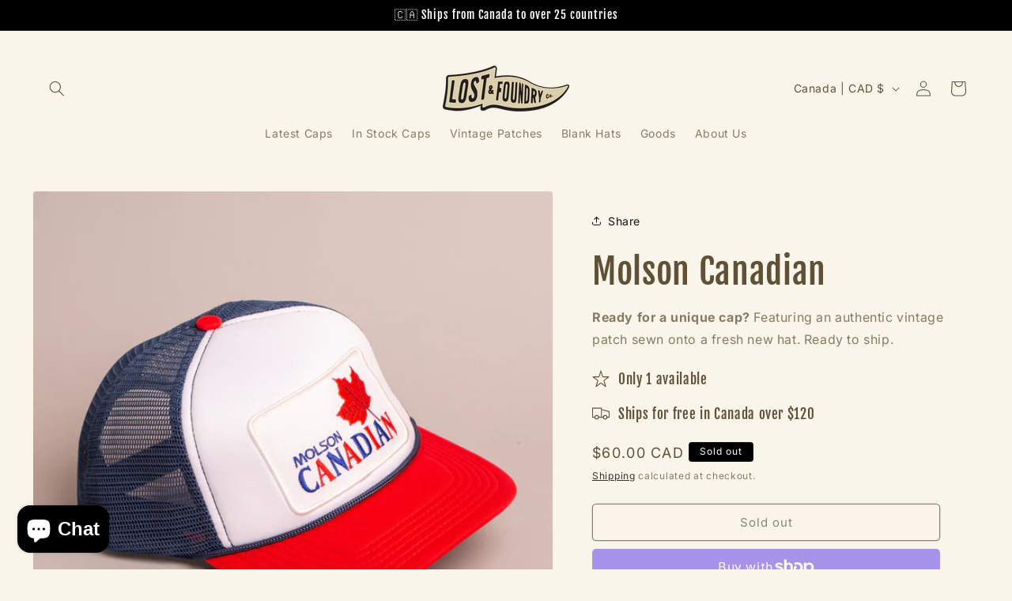

--- FILE ---
content_type: text/html; charset=utf-8
request_url: https://lostandfoundry.ca/products/molson-canadian
body_size: 61633
content:















<!doctype html>
<html class="js" lang="en">
  <head>





<script src="/cdn/shopifycloud/consent-tracking-api/v0.1/consent-tracking-api.js"></script>

<script type="text/javascript">
  var Y=Object.defineProperty;var X=(m,g,p)=>g in m?Y(m,g,{enumerable:!0,configurable:!0,writable:!0,value:p}):m[g]=p;var n=(m,g,p)=>X(m,typeof g!="symbol"?g+"":g,p);(function(){"use strict";var m=" daum[ /]| deusu/| yadirectfetcher|(?:^|[^g])news(?!sapphire)|(?<! (?:channel/|google/))google(?!(app|/google| pixel))|(?<! cu)bots?(?:\\b|_)|(?<!(?:lib))http|(?<![hg]m)score|(?<!cam)scan|@[a-z][\\w-]+\\.|\\(\\)|\\.com\\b|\\btime/|\\||^<|^[\\w \\.\\-\\(?:\\):%]+(?:/v?\\d+(?:\\.\\d+)?(?:\\.\\d{1,10})*?)?(?:,|$)|^[^ ]{50,}$|^\\d+\\b|^\\w*search\\b|^\\w+/[\\w\\(\\)]*$|^active|^ad muncher|^amaya|^avsdevicesdk/|^biglotron|^bot|^bw/|^clamav[ /]|^client/|^cobweb/|^custom|^ddg[_-]android|^discourse|^dispatch/\\d|^downcast/|^duckduckgo|^email|^facebook|^getright/|^gozilla/|^hobbit|^hotzonu|^hwcdn/|^igetter/|^jeode/|^jetty/|^jigsaw|^microsoft bits|^movabletype|^mozilla/\\d\\.\\d\\s[\\w\\.-]+$|^mozilla/\\d\\.\\d\\s\\(compatible;?(?:\\s\\w+\\/\\d+\\.\\d+)?\\)$|^navermailapp|^netsurf|^offline|^openai/|^owler|^php|^postman|^python|^rank|^read|^reed|^rest|^rss|^snapchat|^space bison|^svn|^swcd |^taringa|^thumbor/|^track|^w3c|^webbandit/|^webcopier|^wget|^whatsapp|^wordpress|^xenu link sleuth|^yahoo|^yandex|^zdm/\\d|^zoom marketplace/|^$|analyzer|archive|ask jeeves/teoma|audit|bit\\.ly/|bluecoat drtr|browsex|burpcollaborator|capture|catch|check\\b|checker|chrome-lighthouse|chromeframe|classifier|cloudflare|convertify|crawl|cypress/|dareboost|datanyze|dejaclick|detect|dmbrowser|download|evc-batch/|exaleadcloudview|feed|firephp|functionize|gomezagent|grab|headless|httrack|hubspot marketing grader|hydra|ibisbrowser|infrawatch|insight|inspect|iplabel|ips-agent|java(?!;)|library|linkcheck|mail\\.ru/|manager|measure|neustar wpm|node|nutch|offbyone|onetrust|optimize|pageburst|pagespeed|parser|perl|phantomjs|pingdom|powermarks|preview|proxy|ptst[ /]\\d|retriever|rexx;|rigor|rss\\b|scrape|server|sogou|sparkler/|speedcurve|spider|splash|statuscake|supercleaner|synapse|synthetic|tools|torrent|transcoder|url|validator|virtuoso|wappalyzer|webglance|webkit2png|whatcms/|xtate/",g=/bot|crawl|http|lighthouse|scan|search|spider/i,p;function M(){if(p instanceof RegExp)return p;try{p=new RegExp(m,"i")}catch{p=g}return p}function O(c){return!!c&&M().test(c)}/*! js-cookie v3.0.5 | MIT */function _(c){for(var e=1;e<arguments.length;e++){var t=arguments[e];for(var i in t)c[i]=t[i]}return c}var U={read:function(c){return c[0]==='"'&&(c=c.slice(1,-1)),c.replace(/(%[\dA-F]{2})+/gi,decodeURIComponent)},write:function(c){return encodeURIComponent(c).replace(/%(2[346BF]|3[AC-F]|40|5[BDE]|60|7[BCD])/g,decodeURIComponent)}};function S(c,e){function t(r,s,a){if(!(typeof document>"u")){a=_({},e,a),typeof a.expires=="number"&&(a.expires=new Date(Date.now()+a.expires*864e5)),a.expires&&(a.expires=a.expires.toUTCString()),r=encodeURIComponent(r).replace(/%(2[346B]|5E|60|7C)/g,decodeURIComponent).replace(/[()]/g,escape);var o="";for(var h in a)a[h]&&(o+="; "+h,a[h]!==!0&&(o+="="+a[h].split(";")[0]));return document.cookie=r+"="+c.write(s,r)+o}}function i(r){if(!(typeof document>"u"||arguments.length&&!r)){for(var s=document.cookie?document.cookie.split("; "):[],a={},o=0;o<s.length;o++){var h=s[o].split("="),d=h.slice(1).join("=");try{var f=decodeURIComponent(h[0]);if(a[f]=c.read(d,f),r===f)break}catch{}}return r?a[r]:a}}return Object.create({set:t,get:i,remove:function(r,s){t(r,"",_({},s,{expires:-1}))},withAttributes:function(r){return S(this.converter,_({},this.attributes,r))},withConverter:function(r){return S(_({},this.converter,r),this.attributes)}},{attributes:{value:Object.freeze(e)},converter:{value:Object.freeze(c)}})}var R=S(U,{path:"/"});const F=c=>{const e=window.innerWidth<768||window.outerWidth<768?"mobile":"desktop";return c===e},L=(c,e)=>{const t=!!e,i=String(c)==="true";return t===i},I="shg_geo_data";function B(c,e){const t=c-e;return Math.floor(t/(1e3*60*60*24))}function N(){if(new URLSearchParams(window.location.search).get("shg_geo_cache")==="false")return null;let e=null;try{const t=localStorage.getItem(I);if(t){const i=JSON.parse(t),r=Date.now();i.timestamp&&B(r,i.timestamp)<=7?e=i:localStorage.removeItem(I)}}catch(t){return console.error("Error reading geo data from cache:",t),localStorage.removeItem(I),null}return e}function q(c){let e=null;if(!c)return console.warn("Geo location API URL not configured."),e;try{const t=new XMLHttpRequest;t.open("GET",c,!1),t.send(null),t.status===200?(e=JSON.parse(t.responseText),e?(e.timestamp=Date.now(),localStorage.setItem(I,JSON.stringify(e))):(console.error("Geo API response parsed to null or undefined."),e=null)):console.error(`Geo API request failed with status: ${t.status}`)}catch(t){console.error("Error fetching geo data from API:",t)}return e}function Q(c){let e=null;try{const t=N();t?(e=t,console.debug("Loaded geo data from cache:",e)):(e=q(c),console.debug("Fetched geo data from API:",e))}catch(t){console.error("Error initializing geo data:",t),e=null}return e}const j=(c,e)=>{const{type:t,country_code:i,toponym_name:r,parent_name:s}=c||{},{country:a,region:o,city:h}=e||{};if(!t||!i||!e)return!1;switch(t){case"country":return a===i;case"region":return o===r&&a===i;case"city":return h===r&&o===s&&a===i;default:return console.debug("Unknown location type:",t),!1}},x=c=>typeof c!="string"?!1:document.referrer.toLowerCase().includes(c.toLowerCase()),$=c=>typeof c!="string"?!1:window.location.href.toLowerCase().includes(c.toLowerCase()),G=(c,e,t)=>{if(!e)return!1;const{expectedTimeInMillseconds:i,withinOrAfter:r}=c||{};if(typeof i!="number"||!r)return!1;const s=e.first_visit_timestamp;return r==="within"?s+i>t:s+i<t},K=(c,e,t)=>e?t-e.first_visit_timestamp<18e5===c:c===!0;function H(c,e){return c===e}const y=class y{constructor(e){n(this,"visitorDetails",null);n(this,"currentTime");n(this,"geoLocationApi");n(this,"customerId");n(this,"isB2B");n(this,"internalGeoData");n(this,"isGeoDataInitialized",!1);n(this,"checkers",{device:e=>F(e),logged_in:(e,t)=>L(e,this.customerId),new_visitor:(e,t)=>K(e,t.visitorDetails,t.currentTime),returning_visitor:(e,t)=>G(e,t.visitorDetails,t.currentTime),url_contains:e=>$(e),referrer_contains:e=>x(e),location:(e,t)=>j(e,t.geoData),b2b:e=>H(e,this.isB2B)});this.geoLocationApi=e.geoLocationApi,this.customerId=e.customerId,this.isB2B=e.isB2B,this.currentTime=Date.now(),this.initializeVisitorDetails()}initializeVisitorDetails(){var e;try{const t=localStorage.getItem(y.VISITOR_DETAILS_KEY);t&&(this.visitorDetails=JSON.parse(t),typeof((e=this.visitorDetails)==null?void 0:e.first_visit_timestamp)!="number"&&(console.warn("Invalid visitor details found in storage, resetting."),this.visitorDetails=null)),this.visitorDetails===null?(console.debug("Initializing new visitor details."),this.visitorDetails={first_visit_timestamp:this.currentTime},localStorage.setItem(y.VISITOR_DETAILS_KEY,JSON.stringify(this.visitorDetails))):console.debug("Loaded visitor details from storage:",this.visitorDetails)}catch(t){console.error("Error initializing visitor details:",t),localStorage.removeItem(y.VISITOR_DETAILS_KEY),this.visitorDetails={first_visit_timestamp:this.currentTime},localStorage.setItem(y.VISITOR_DETAILS_KEY,JSON.stringify(this.visitorDetails))}}check(e){const t=this.checkers[e.audience_type];if(!t)return console.warn(`Unknown audience type: ${e.audience_type}`),!1;e.audience_type==="location"&&(e.value=this.snakeCaseKeys(e.value),this.isGeoDataInitialized||(console.debug("Location check required, initializing geoData..."),this.internalGeoData=Q(this.geoLocationApi),this.isGeoDataInitialized=!0,console.debug("GeoData initialization result:",this.internalGeoData)));const i={geoData:this.internalGeoData===void 0?null:this.internalGeoData,visitorDetails:this.visitorDetails,currentTime:this.currentTime};try{const r=!!t(e.value,i);return console.debug("Audience check result:",{audience:e,internalContext:i,matched:r}),e.condition==="is_not"?!r:r}catch(r){return console.error("Error during audience check:",{audience:e,internalContext:i,error:r}),!1}}snakeCaseKeys(e){if(typeof e!="object")return e;const t={};for(const[i,r]of Object.entries(e)){const s=i.replace(/[A-Z]/g,a=>`_${a.toLowerCase()}`);t[s]=r}return t}};n(y,"VISITOR_DETAILS_KEY","_shg_ab_visitor_details");let k=y;class J{constructor(e,t){n(this,"buyItNowHandlerAttached",!1);n(this,"currentPricingVariantId",null);n(this,"storefrontAccessToken");n(this,"shopDomain");n(this,"trackDispatchedSelection",(e,t)=>{const i=e&&e.isFirstAssignment===!1?"cache":t.distribution_method,r={shop_id:t.shop_id,optimization_id:e==null?void 0:e.optimization.id,variant_id:e==null?void 0:e.selectedVariant.id,details:{optimization_ids:t.optimization_ids,distribution_method:i,selection_details:t.selection_details,cache:t.cache,context:t.context,optimization_matches:t.optimization_matches}};this.trackingService.trackDispatch("dispatched",r)});this.trackingService=e,this.storefrontAccessToken=(t==null?void 0:t.storefrontAccessToken)??null,this.shopDomain=(t==null?void 0:t.shopDomain)??null,this.currentPricingVariantId=(t==null?void 0:t.currentPricingVariantId)??null,typeof document<"u"&&document.readyState==="loading"?document.addEventListener("DOMContentLoaded",()=>{this.attachPriceTestBuyItNowHandler()}):setTimeout(()=>{this.attachPriceTestBuyItNowHandler()},100)}async createCartAndGetCheckoutUrl(e,t,i){var o,h,d,f,C;if(!this.storefrontAccessToken||!this.shopDomain)return null;const r=`
      mutation cartCreate($input: CartInput!) {
        cartCreate(input: $input) {
          cart {
            id
            checkoutUrl
          }
          userErrors {
            field
            message
          }
        }
      }
    `,s=i?[{key:"shogun_variant_id",value:i}]:[],a={input:{lines:[{merchandiseId:`gid://shopify/ProductVariant/${e}`,quantity:t}],attributes:s}};try{const P=JSON.stringify({query:r,variables:a}),z=`https://${this.shopDomain}/api/2025-10/graphql.json`;console.debug("shogun: cartCreate request URL:",z),console.debug("shogun: cartCreate request body:",P);const b=await(await fetch(z,{method:"POST",headers:{"Content-Type":"application/json","X-Shopify-Storefront-Access-Token":this.storefrontAccessToken},body:P})).json();return console.debug("shogun: cartCreate full response:",JSON.stringify(b,null,2)),(d=(h=(o=b.data)==null?void 0:o.cartCreate)==null?void 0:h.cart)!=null&&d.checkoutUrl?(console.debug("shogun: cartCreate successful, checkoutUrl:",b.data.cartCreate.cart.checkoutUrl),b.data.cartCreate.cart.checkoutUrl):(console.error("shogun: cartCreate failed:",((C=(f=b.data)==null?void 0:f.cartCreate)==null?void 0:C.userErrors)||b.errors),null)}catch(P){return console.error("shogun: cartCreate error:",P),null}}async addToCartAndCheckout(e,t,i){const r={items:[{id:e,quantity:t}]};i&&(r.attributes={shogun_variant_id:i});try{const s=await fetch("/cart/add.js",{method:"POST",headers:{"Content-Type":"application/json"},body:JSON.stringify(r)});s.ok?(console.debug("shogun: added to cart, redirecting to checkout"),window.location.href="/checkout"):console.error("shogun: cart add failed:",await s.text())}catch(s){console.error("shogun: cart add error:",s)}}attachPriceTestBuyItNowHandler(){if(this.buyItNowHandlerAttached)return;this.buyItNowHandlerAttached=!0;const e=async i=>{const r=new FormData(i);let s=r.get("id")||r.get("variant_id");if(console.debug("shogun: buy-it-now form data:",Object.fromEntries(r.entries())),console.debug("shogun: raw variantId from form:",s),!s){console.debug("shogun: no variant ID found for buy-it-now");return}if(s.includes("gid://")){const h=s.match(/\/(\d+)$/);h&&(s=h[1],console.debug("shogun: extracted numeric ID from GID:",s))}const a=parseInt(r.get("quantity")||"1",10)||1,o=this.currentPricingVariantId;if(console.debug("shogun: buy-it-now details:",{variantId:s,quantity:a,pricingVariantId:o,storefrontAccessToken:this.storefrontAccessToken?"***":null,shopDomain:this.shopDomain}),this.storefrontAccessToken&&this.shopDomain){console.debug("shogun: attempting cartCreate with merchandiseId:",`gid://shopify/ProductVariant/${s}`);const h=await this.createCartAndGetCheckoutUrl(s,a,o);if(h){console.debug("shogun: redirecting to cartCreate checkoutUrl (original cart preserved)"),window.location.href=h;return}}console.debug("shogun: falling back to cart add with pricing variant"),await this.addToCartAndCheckout(s,a,o)};typeof document<"u"&&(()=>{document.addEventListener("click",i=>{const r=i.target;if(!r)return;const s=r.closest('[data-ab-price-test-payment-button="true"]');if(!s||!r.closest('shopify-buy-it-now-button, shopify-accelerated-checkout, [data-shopify="payment-button"]'))return;const o=s.closest("form");o&&(i.preventDefault(),i.stopPropagation(),i.stopImmediatePropagation(),e(o))},{capture:!0})})()}extractViewParamFromFullTemplateKey(e){const t=e.split("/").pop().split(".");return t.slice(1,t.length-1).join(".")}async handleRedirect(e){const t=new URL(window.location.href),i=new URL(window.location.href);if(e.optimization.scope==="theme")i.searchParams.set("preview_theme_id",e.selectedVariant.config.theme_id);else if(e.optimization.scope==="url_redirect")i.pathname=e.languageRootUrl!=="/"?e.languageRootUrl+e.selectedVariant.config.path:e.selectedVariant.config.path;else{const r=this.extractViewParamFromFullTemplateKey(e.selectedVariant.config.full_template_key);i.searchParams.set("view",r)}t.toString()===i.toString()?this.hideViewParam():this.redirectWithoutCache(i)}hideViewParam(){const e=new URL(window.location.href);e.searchParams.delete("view"),window.history.replaceState({},"",e.toString())}dispatch(e,t,i){let r=null;if(e[0].optimization.scope=="price"){const s=e[0];if(r=s,this.currentPricingVariantId=t||s.selectedVariant.id,this.attachPriceTestBuyItNowHandler(),t)console.debug("shogun: price variant already assigned, returning");else{const a=s.selectedVariant.id;console.debug("shogun: assigning price variant");const o=JSON.stringify({attributes:{shogun_variant_id:a}}),h=new XMLHttpRequest;h.open("POST","/cart/update.js",!0),h.setRequestHeader("Content-Type","application/json"),h.onreadystatechange=()=>{if(h.readyState==4&&h.status==200){console.debug("shogun: reloading to reflect cart pricing");const d=new URL(window.location.href);this.redirectWithoutCache(d)}},h.send(o)}}else{const s=e.find(o=>o.matchingVariant.id!==o.selectedVariant.id);if(console.debug("redirectingSelection",s),s&&(s.optimization.scope!=="url_redirect"||s.isFirstAssignment===!0||s.optimization.config.permanent_redirect===!0))return this.trackDispatchedSelection(s,i),this.handleRedirect(s);const a=new Set(e.map(o=>o.optimization.scope));(a.has("template")||a.has("page"))&&this.hideViewParam(),r=e.find(o=>o.current())||s||null}e.length>0&&!r&&(r=e[0]),(r||e.length>0)&&this.trackDispatchedSelection(r,i),e.filter(s=>s.current()).forEach(s=>{this.trackingService.trackVariantImpression(s.selectedVariant,s.optimization.type)})}redirectWithoutCache(e){typeof e=="string"&&(e=new URL(e)),e.searchParams.delete("cache"),document.referrer!=""&&sessionStorage.setItem(E,document.referrer),console.debug("shogun: redirecting to ",e),window.location.replace(e)}}class v{constructor(e){n(this,"optimization");n(this,"matchingVariant");n(this,"selectedVariant");n(this,"isFirstAssignment");n(this,"languageRootUrl");this.optimization=e.optimization,this.matchingVariant=e.matchingVariant,this.selectedVariant=e.selectedVariant,this.isFirstAssignment=e.isFirstAssignment,this.languageRootUrl=e.languageRootUrl}current(){return this.matchingVariant.id===this.selectedVariant.id}}const w=class w{constructor(){n(this,"ran",!1)}removePreviewBarIframe(){console.debug("Setting up preview bar iframe removal");const e=()=>{w.PREVIEW_BAR_IFRAME_IDS.forEach(t=>{const i=document.getElementById(t);i&&(console.debug(`Removing preview bar iframe with id: ${t}`),i.remove())})};e(),document.addEventListener("DOMContentLoaded",()=>{console.debug("DOM loaded, setting up mutation observer for preview bar");const t=new MutationObserver(i=>{i.forEach(r=>{r.addedNodes.forEach(s=>{if(s.nodeType===Node.ELEMENT_NODE){const a=s;w.PREVIEW_BAR_IFRAME_IDS.includes(a.id)&&(console.debug(`Detected and removing preview bar iframe with id: ${a.id} via observer`),a.remove())}})})});if(document.body)t.observe(document.body,{childList:!0,subtree:!0});else{const i=new MutationObserver(()=>{document.body&&(t.observe(document.body,{childList:!0,subtree:!0}),e(),i.disconnect())});i.observe(document.documentElement,{childList:!0})}e()})}run(){this.ran||(this.removePreviewBarIframe(),this.ran=!0)}};n(w,"PREVIEW_BAR_IFRAME_IDS",["preview-bar-iframe","PBarNextFrameWrapper"]);let T=w;const D="_shg_analytics_queue";class W{enqueue(e){const t={...e,id:crypto.randomUUID(),attempts:0,createdAt:Date.now()},i=this.readQueue();return i[t.category].push(t),this.writeQueue(i),t}all(){const e=this.readQueue();return[...e.shogun_load,...e.dispatcher].sort((t,i)=>t.createdAt-i.createdAt)}update(e){const t=this.readQueue(),i=t[e.category],r=i.findIndex(s=>s.id===e.id);r!==-1&&(i[r]=e,this.writeQueue(t))}remove(e){const t=this.readQueue(),i=t[e.category],r=i.findIndex(s=>s.id===e.id);r!==-1&&(i.splice(r,1),this.writeQueue(t))}findLatest(e){const i=this.readQueue()[e];if(i.length!==0)return i[i.length-1]}readQueue(){const e=localStorage.getItem(D);if(!e)return this.emptyQueue();try{const t=JSON.parse(e);return t.shogun_load||(t.shogun_load=[]),t.dispatcher||(t.dispatcher=[]),t}catch(t){return console.error("shogun: failed to parse analytics queue storage, resetting",t),localStorage.removeItem(D),this.emptyQueue()}}writeQueue(e){try{localStorage.setItem(D,JSON.stringify(e))}catch(t){console.error("shogun: failed to save analytics queue",t)}}emptyQueue(){return{shogun_load:[],dispatcher:[]}}}const u=class u{constructor(e,t,i,r,s,a){n(this,"publishable",!1);n(this,"allowed",null);n(this,"eventQueue",new W);n(this,"processingQueue",!1);n(this,"pendingProcess",!1);n(this,"processTimer",null);n(this,"trackVariantImpression",(e,t)=>{const i={page_type:this.pageType,page_id:this.pageId,app_type:t=="ab_test"?"ab_testing":"personalization",original_referrer:this.originalReferrer};i.optimization_id=e.optimization_id,i.variant_id=e.id,console.debug(`Tracking variant impression: optimization=${e.optimization_id}, variant=${e.id}`),this.enqueueShogunLoadEvent(i)});n(this,"trackPage",()=>{const e={page_type:this.pageType,page_id:this.pageId,app_type:"ab_testing"};this.enqueueShogunLoadEvent(e)});n(this,"trackDispatch",(e,t)=>{this.enqueueEvent({category:"dispatcher",event:e,data:t})});n(this,"enqueueEvent",e=>{console.debug("shogun: enqueueing tracking event",{category:e.category,event:"event"in e?e.event:void 0}),e.category==="shogun_load"&&(!this.publishable||this.allowed!==!0)&&console.debug("shogun: not ready, enqueueing shogun:load event");try{this.eventQueue.enqueue(e),this.scheduleProcessQueue()}catch(t){console.error("shogun: failed to enqueue analytics event",t)}});n(this,"enqueueShogunLoadEvent",e=>{this.enqueueEvent({category:"shogun_load",data:e})});n(this,"waitForPublishable",()=>{var i,r;let e=0;const t=()=>{var s,a;if(typeof((a=(s=window.Shopify)==null?void 0:s.analytics)==null?void 0:a.publish)>"u")if(e<=u.retryAttemptsLimit){setTimeout(t,u.retryIntervalInMs);return}else{console.warn("shogun:ts: Shopify analytics unavailable after 30s"),this.handleError("Error initializing TrackingService: Shopify analytics not available after 30s");return}console.debug("shogun:ts: publishable"),this.publishable=!0,this.scheduleProcessQueue()};(r=(i=window.Shopify)==null?void 0:i.analytics)!=null&&r.publish?(console.debug("shogun:ts: publishable"),this.publishable=!0):(console.debug("shogun:ts: analytics api not available yet, waiting..."),t())});n(this,"waitForConsent",()=>{var i,r;let e=0;const t=()=>{if(typeof window.Shopify>"u"&&e<=u.retryAttemptsLimit){setTimeout(t,u.retryIntervalInMs);return}window.Shopify.loadFeatures([{name:"consent-tracking-api",version:"0.1"}],s=>{var a;if(s&&s.length>0){let o=[];s.forEach(h=>{console.error(h),o.push(h.message)}),this.handleError(`Error initializing TrackingService: ${o.join(", ")}`)}else console.debug("shogun:ts: consent available"),this.handleConsentChange(((a=window.Shopify.customerPrivacy)==null?void 0:a.analyticsProcessingAllowed())??!1)})};(r=(i=window.Shopify)==null?void 0:i.customerPrivacy)!=null&&r.analyticsProcessingAllowed?(console.debug("shogun:ts: consent available"),this.allowed=window.Shopify.customerPrivacy.analyticsProcessingAllowed()):(console.debug("shogun:ts: privacy api not available yet, waiting..."),t())});n(this,"handleConsentChange",e=>{this.allowed=e,console.debug("shogun: analytics consent updated to: ",this.allowed),this.scheduleProcessQueue()});n(this,"scheduleProcessQueue",()=>{if(this.processingQueue){this.pendingProcess=!0;return}this.processingQueue=!0;try{this.processQueue()}catch(e){console.error("shogun: error processing analytics queue",e)}finally{this.processingQueue=!1,this.pendingProcess&&(this.pendingProcess=!1,this.scheduleProcessQueue())}});n(this,"scheduleProcessQueueAfter",e=>{this.processTimer||(this.processTimer=setTimeout(()=>{this.processTimer=null,this.scheduleProcessQueue()},e))});n(this,"handleError",e=>{let t,i;const r=this.eventQueue.findLatest("shogun_load");r&&(t=r.data.optimization_id,i=r.data.variant_id),this.trackDispatchFallback("errored",{shop_id:this.shopId,dispatcher_session_id:this.dispatcherSessionId,optimization_id:t,variant_id:i,details:{error:e}})});n(this,"dispatcherFallbackReady",e=>e.category!=="dispatcher"?!1:Date.now()-e.createdAt>=u.dispatchFallbackDelayInMs);n(this,"trackDispatchFallback",(e,t)=>{console.debug(`shogun: sending dispatch:${e} via fallback`),t.name=e,fetch(`${this.analyticsUrl}/dispatcher/${e}`,{method:"POST",headers:{"Content-Type":"application/json"},body:JSON.stringify(t),keepalive:!0})});n(this,"prepareFallbackPayload",e=>{const t=this.clonePayload(e);return t.shop_id=t.shop_id||this.shopId,t.dispatcher_session_id=this.dispatcherSessionId,t.details||(t.details={}),t});n(this,"clonePayload",e=>{try{return JSON.parse(JSON.stringify(e))}catch{return e}});this.shopId=e,this.pageType=t,this.pageId=i,this.originalReferrer=r,this.analyticsUrl=s,this.dispatcherSessionId=a,this.waitForPublishable(),this.waitForConsent(),document.addEventListener("visitorConsentCollected",o=>{this.handleConsentChange(o.detail.analyticsAllowed)}),this.scheduleProcessQueue()}processQueue(){console.debug("shogun: processing queue");const e=this.eventQueue.all();let t=!1;for(const i of e){if(this.shouldDropEvent(i)){this.eventQueue.remove(i);continue}if(this.isWithinBackoffWindow(i)){t=!0;continue}if(!this.isEventReady(i)){t=!0;continue}let r="success";try{r=this.deliverEvent(i)}catch(s){console.error("shogun: error delivering analytics event",s),r="retry"}r==="success"||r==="drop"?this.eventQueue.remove(i):(i.attempts+=1,i.lastAttemptedAt=Date.now(),this.eventQueue.update(i),t=!0)}t&&this.scheduleProcessQueueAfter(u.queueRetryDelayInMs)}shouldDropEvent(e){return Date.now()-e.createdAt>u.maxQueueAgeInMs||e.attempts>=u.maxQueueAttempts||e.category==="dispatcher"&&!e.event}isWithinBackoffWindow(e){if(!e.lastAttemptedAt)return!1;const t=u.queueRetryDelayInMs*Math.pow(2,Math.min(e.attempts,u.maxQueueAttempts));return Date.now()-e.lastAttemptedAt<t}isEventReady(e){return e.category==="shogun_load"?this.publishable&&this.allowed===!0:e.category==="dispatcher"?this.allowed===!0&&this.publishable?!0:this.dispatcherFallbackReady(e):!1}deliverEvent(e){return e.category==="shogun_load"?this.deliverShogunLoad(e):this.deliverDispatch(e)}deliverShogunLoad(e){const t=e.data;try{if(console.debug("Firing shogun:load event",t),!window.Shopify.analytics.publish)throw new Error("Shopify analytics publish is not available");return window.Shopify.analytics.publish("shogun:load",t),"success"}catch(i){return console.error("Error publishing shogun:load event:",i),"retry"}}deliverDispatch(e){if(e.category!=="dispatcher"||!e.event)return"drop";if(this.allowed===!0&&this.publishable){const i=`shogun:dispatcher:${e.event}`;try{if(console.debug(`Firing ${i} event`,e.data),!window.Shopify.analytics.publish)throw new Error("Shopify analytics publish is not available");return window.Shopify.analytics.publish(i,e.data),"success"}catch(r){console.error(`Error publishing ${i} event:`,r);const s=this.prepareFallbackPayload(e.data);return s.details||(s.details={}),s.details.error=`Error publishing ${i} event: ${r.message}`,this.trackDispatchFallback(e.event,s),"success"}}if(!this.dispatcherFallbackReady(e))return"retry";const t=this.prepareFallbackPayload(e.data);return this.trackDispatchFallback(e.event,t),"success"}};n(u,"retryIntervalInMs",250),n(u,"retryAttemptsLimit",3e4/u.retryIntervalInMs),n(u,"queueRetryDelayInMs",1e3),n(u,"maxQueueAttempts",5),n(u,"maxQueueAgeInMs",24*60*60*1e3),n(u,"dispatchFallbackDelayInMs",30*1e3);let A=u;const E="_shg_referrer",l=class l{constructor(e){n(this,"shopId");n(this,"optimizations");n(this,"currentThemeId");n(this,"pageId");n(this,"pageType");n(this,"currentPartialTemplateKey");n(this,"distributionMethod");n(this,"cachedOptimizations");n(this,"audienceChecker");n(this,"personalizations");n(this,"abTests");n(this,"dispatcher");n(this,"trackingService");n(this,"currentPath");n(this,"themeTestHandler");n(this,"currentPricingVariantId");n(this,"languageRootUrl");n(this,"dispatcherSessionId");n(this,"originalReferrer");n(this,"inAudience",e=>this.audienceChecker.check(e));if(this.originalReferrer=sessionStorage.getItem(E),this.originalReferrer){sessionStorage.removeItem(E),console.debug("shogun: retaining original referrer: ",this.originalReferrer);try{Object.defineProperty(document,"referrer",{get:()=>this.originalReferrer})}catch(a){console.debug("shogun: failed to set original referrer via `Object.defineProperty`"),console.error(a);try{window.document.__defineGetter__("referrer",()=>this.originalReferrer)}catch(o){console.debug("shogun: failed to set original referrer via `__defineGetter__`"),console.error(o)}}}this.shopId=e.shopId,this.currentThemeId=e.currentThemeId,this.currentPricingVariantId=e.currentPricingVariantId;const t=e.optimizations||[];e.defaultThemeId!==this.currentThemeId?this.optimizations=t.filter(a=>a.scope==="price"||a.variants.some(o=>o.config.theme_id===this.currentThemeId)):this.optimizations=t,this.personalizations=this.optimizations.filter(a=>a.type==="personalization"),this.abTests=this.optimizations.filter(a=>a.type==="ab_test"),this.distributionMethod=e.distributionMethod||l.DEFAULT_DISTRIBUTION_METHOD,this.pageId=e.pageId,this.pageType=e.pageType,this.languageRootUrl=e.languageRootUrl;const i=this.pageType==="metaobject"?"templates/metaobject/":"templates/",r=[e.templateName,e.templateSuffix].filter(Boolean).join(".");this.currentPartialTemplateKey=i+r,this.currentPath=window.location.pathname,this.cachedOptimizations=JSON.parse(localStorage.getItem(l.OPTIMIZATIONS_CACHE_KEY)||"{}"),this.audienceChecker=new k(e),e.sessionIdOverride?this.dispatcherSessionId=e.sessionIdOverride:(this.dispatcherSessionId=R.get(l.DISPATCHER_SESSION_COOKIE)||crypto.randomUUID(),R.set(l.DISPATCHER_SESSION_COOKIE,this.dispatcherSessionId,{path:"/",expires:1/48})),this.trackingService=new A(this.shopId,this.pageType,this.pageId,this.originalReferrer,e.analyticsUrl,this.dispatcherSessionId);const s=new T;this.themeTestHandler=s,this.dispatcher=new J(this.trackingService,{storefrontAccessToken:e.storefrontAccessToken,shopDomain:e.shopDomain,currentPricingVariantId:e.currentPricingVariantId})}getOptimizationPriority(e){return{theme:1,template:2,page:3,url_redirect:4,price:5}[e.scope]}sortMatches(e){return[...e].sort((t,i)=>{const r=this.getOptimizationPriority(t.optimization),s=this.getOptimizationPriority(i.optimization);return r===s?0:r-s})}audienceMatchesCurrentVisitor(e){const t=e.audiences||[];return t.length===0?!0:e.audiences_condition==="any"?t.some(this.inAudience):t.every(this.inAudience)}configAudiencesMatch(e,t){const i=e.audiences||[],r=t.audiences||[];if(i.length!==r.length)return!1;const s=i.map(o=>JSON.stringify(o)),a=r.map(o=>JSON.stringify(o));return!(s.some(o=>!a.includes(o))||a.some(o=>!s.includes(o))||i.length>1&&e.audiences_condition!==t.audiences_condition)}getCachedVariant(e){const t=this.cachedOptimizations[e.id];if(t)return e.variants.find(i=>i.id===t)}setCachedVariant(e,t){this.cachedOptimizations[e.id]=t.id,console.debug("setCachedVariant",e.id,t.id),localStorage.setItem(l.OPTIMIZATIONS_CACHE_KEY,JSON.stringify(this.cachedOptimizations))}extractPartialTemplateKeyFromFullTemplateKey(e){if(!e)return;const t=e.split(".");return t.length<2?e:t.slice(0,-1).join(".")}matchesAnyAttributeOfCurrentPage(e,t){const i=this.checkTemplateMatch(t),r=this.checkThemeMatch(e,t),s=this.checkPageMatch(e),a=this.checkPathMatch(t),o=this.checkPriceMatch(e,t);return r||i&&s||a||o}getMatchingVariant(e,t=void 0){var s;const i=e.config,r=(s=t==null?void 0:t.selectedVariant)==null?void 0:s.config;for(const a of e.variants){if(!this.matchesAnyAttributeOfCurrentPage(e,a))continue;const o=e.type==="ab_test"?e.config:a.config;if(this.audienceMatchesCurrentVisitor(o)&&!(r&&!this.configAudiencesMatch(i,r)))return a}}getPersonalizationMatches(){const e=[];for(const t of this.personalizations){const i=this.getMatchingVariant(t);i&&e.push({optimization:t,matchingVariant:i})}return e}getPrioritizedNonDefaultPersonalizationSelection(){const e=this.getPersonalizationMatches();if(e.length===0)return;const t=this.sortMatches(e);for(const i of t){const s=i.optimization.variants.sort((a,o)=>a.position-o.position).find(a=>!a.config.original&&this.audienceMatchesCurrentVisitor(a.config));if(s)return new v({optimization:i.optimization,matchingVariant:i.matchingVariant,selectedVariant:s,isFirstAssignment:!0,languageRootUrl:this.languageRootUrl})}}getDefaultPersonalizationSelectionsForImpressionTracking(e){return this.getPersonalizationMatches().filter(r=>r.matchingVariant.config.original&&r.optimization.id!==(e==null?void 0:e.optimization.id)).map(r=>new v({optimization:r.optimization,matchingVariant:r.matchingVariant,selectedVariant:r.matchingVariant,isFirstAssignment:!0,languageRootUrl:this.languageRootUrl}))}getRandomVariantForOptimization(e){const t=`${this.dispatcherSessionId}-${e.id}`,r=this.hashWithDjb2(t)%l.DEFAULT_NUMBER_OF_BINS;let s=0;for(const a of e.variants)if(s+=l.DEFAULT_NUMBER_OF_BINS*(a.config.percentage||0)/100,r<s)return a;return e.variants[0]}hasAnyCachedVariants(){return this.abTests.some(e=>!!this.cachedOptimizations[e.id])}getGreedySelections(e){const t=e[Math.floor(Math.random()*e.length)],i=t.cachedVariant||this.getRandomVariantForOptimization(t.optimization);return[new v({optimization:t.optimization,matchingVariant:t.matchingVariant,selectedVariant:i,isFirstAssignment:!t.cachedVariant,languageRootUrl:this.languageRootUrl})]}userBin(){const e=this.dispatcherSessionId;return e?this.hashWithDjb2(e)%l.DEFAULT_NUMBER_OF_BINS:0}hashWithDjb2(e){let t=5381;for(let i=0;i<e.length;i++)t=(t<<5)-t+e.charCodeAt(i),t|=0;return Math.abs(t)}getVariantForUserBin(){const e=this.userBin(),t=this.abTests.flatMap(r=>r.variants);let i=0;for(const r of t)if(i+=l.DEFAULT_NUMBER_OF_BINS*(r.traffic_percentage||0)/100,e<i)return r;return null}getEvenSelections(e){const t=this.getVariantForUserBin();if(!t)return[];const i=e.find(r=>r.optimization.variants.some(s=>s.id===t.id));return i?[new v({optimization:i.optimization,matchingVariant:i.matchingVariant,selectedVariant:t,isFirstAssignment:!i.cachedVariant,languageRootUrl:this.languageRootUrl})]:[]}getAbTestMatches(e){const t=[];return this.abTests.forEach(i=>{const r=this.getMatchingVariant(i,e);if(r){const s=this.getCachedVariant(i);(r.config.original||s)&&t.push({optimization:i,matchingVariant:r,cachedVariant:s})}}),t}getAbTestSelections(e){const t=this.getAbTestMatches(e);if(t.length===0)return[];const i=t.find(r=>!!r.cachedVariant);if(!i&&this.hasAnyCachedVariants())return[];if(i)return[new v({optimization:i.optimization,matchingVariant:i.matchingVariant,selectedVariant:i.cachedVariant,isFirstAssignment:!1,languageRootUrl:this.languageRootUrl})];switch(this.distributionMethod){case"greedy":return this.getGreedySelections(t);case"even":return this.getEvenSelections(t);default:throw new Error(`Unknown distribution method: ${this.distributionMethod}`)}}isBot(){const e=navigator.userAgent,t=O(e);return console.debug("Bot testing with user agent:",e),t}handleThemeReview(){const t=new URLSearchParams(location.search).get("shgpvid"),i=sessionStorage.getItem("_shg_preview_variant_id");if(i&&(!t||i==t)){console.debug(`shogun: theme review in progress, viewing variant: ${i}`);const r=document.getElementById("shogun-price-test-preview");if(!r){console.debug("shogun: sidebar not found!!!");return}const s=r.content.cloneNode(!0);document.addEventListener("DOMContentLoaded",()=>{document.body.style.paddingLeft="32rem",document.body.prepend(s)});return}else if(t&&(!i||i!=t)){console.debug(`shogun: theme review in progress, setting variant: ${t}`),sessionStorage.setItem("_shg_preview_variant_id",t);const r=JSON.stringify({attributes:{shogun_variant_id:t}}),s=new XMLHttpRequest;s.open("POST","/cart/update.js",!0),s.setRequestHeader("Content-Type","application/json"),s.onreadystatechange=()=>{s.readyState==4&&s.status==200&&(console.debug("shogun: reloading to reflect cart pricing"),location=location)},s.send(r)}}run(){let e=null,t=this.distributionMethod,i=[];const r=(s,a={})=>{var h,d;const o=s&&s.isFirstAssignment===!1?"cache":t;return{shop_id:this.shopId,optimization_id:(h=s==null?void 0:s.optimization)==null?void 0:h.id,variant_id:(d=s==null?void 0:s.selectedVariant)==null?void 0:d.id,details:{optimization_ids:this.optimizations.map(f=>f.id),distribution_method:o,selection_details:i,...a}}};try{if(this.isBot()){console.debug("Bot traffic detected, optimizer disabled");return}this.handleThemeReview();const s=this.getPrioritizedNonDefaultPersonalizationSelection(),a=this.getAbTestSelections(s),o=[];s&&o.push(s),o.push(...a),o.push(...this.getDefaultPersonalizationSelectionsForImpressionTracking(s)),localStorage.getItem("_shg_is_merchant")||this.themeTestHandler.run(),e=o.find(d=>d.matchingVariant.id===d.selectedVariant.id)||null,e&&!e.isFirstAssignment&&(t="cache"),i=o.map(d=>({optimization_id:d.optimization.id,selected_variant_id:d.selectedVariant.id,matching_variant_id:d.matchingVariant.id}));const h={shop_id:this.shopId,optimization_ids:this.optimizations.map(d=>d.id),selection_details:i,distribution_method:t,cache:{...this.cachedOptimizations},context:{template_key:this.currentPartialTemplateKey,theme_id:this.currentThemeId,page_type:this.pageType,page_id:this.pageId},optimization_matches:this.buildOptimizationMatches(s)};if(a.forEach(d=>{this.setCachedVariant(d.optimization,d.selectedVariant)}),o.length===0){this.abTests.length>0&&(this.trackingService.trackPage(),this.trackingService.trackDispatch("skipped",r(e)));return}this.dispatcher.dispatch(o,this.currentPricingVariantId,h)}catch(s){this.trackingService.trackDispatch("errored",r(e,{error:s.message}))}}getCurrentPathWithoutLanguagePrefix(){return this.languageRootUrl==="/"||!this.currentPath.startsWith(this.languageRootUrl)?this.currentPath:this.currentPath.substring(this.languageRootUrl.length)||"/"}checkTemplateMatch(e){return this.extractPartialTemplateKeyFromFullTemplateKey(e.config.full_template_key)===this.currentPartialTemplateKey}checkThemeMatch(e,t){return e.scope==="theme"&&t.config.theme_id===this.currentThemeId}checkPageMatch(e){const{page_type:t,page_id:i}=e.config,r=!t||t===this.pageType,s=!i||i===this.pageId;return e.scope!=="url_redirect"&&r&&s}checkPathMatch(e){const t=e.config.path;if(!t)return!1;const i=this.getCurrentPathWithoutLanguagePrefix();return decodeURIComponent(t)===decodeURIComponent(i)}checkPriceMatch(e,t){return e.scope!=="price"?!1:!this.currentPricingVariantId||this.currentPricingVariantId===t.id}getDetailedMatchingInfo(e,t,i){const{page_type:r,page_id:s}=e.config,a=!r||r===this.pageType,o=!s||s===this.pageId,h=e.type==="ab_test"?e.config:t.config,d=i?this.configAudiencesMatch(e.config,i.selectedVariant.config):!1;return{matches_template:this.checkTemplateMatch(t),matches_theme:this.checkThemeMatch(e,t),matches_page_type:a,matches_page_id:o,matches_page:this.checkPageMatch(e),matches_path:this.checkPathMatch(t),matches_price:this.checkPriceMatch(e,t),matches_audience:this.audienceMatchesCurrentVisitor(h),matches_personalization_config:d}}buildOptimizationMatches(e){const t={};for(const i of this.optimizations)if(t[i.id]={},i.variants&&Array.isArray(i.variants))for(const r of i.variants)t[i.id][r.id]=this.getDetailedMatchingInfo(i,r,e);return t}};n(l,"DEFAULT_NUMBER_OF_BINS",1e4),n(l,"DEFAULT_DISTRIBUTION_METHOD","greedy"),n(l,"OPTIMIZATIONS_CACHE_KEY","_shg_ab_optimizations_cache"),n(l,"DISPATCHER_SESSION_COOKIE","_shg_dispatcher_session");let V=l;window.ShogunOptimizer=V})();

</script><script type="text/javascript">
  ;(function() {
    if (typeof ShogunOptimizer === 'undefined') {
      console.error("ShogunOptimizer is not defined. Please ensure the optimizer script is properly loaded.");
      return;
    }

    const designMode = false;
    if (designMode) {
      console.debug("Design mode is enabled, skipping optimizer initialization");
      return;
    }

    // If the referrer url is the Shopify admin url, then set a local storage shg_is_merchant flag to true
    // This is used to remove the preview bar from the page for shoppers
    const referrer = document.referrer
    if (!localStorage.getItem('_shg_is_merchant') && ((referrer.includes('admin.shopify.com') || referrer.includes('shogun')))) {
      console.debug('Setting shg_is_merchant to true')
      localStorage.setItem('_shg_is_merchant', 'true')
    }

    const urlParams = new URLSearchParams(window.location.search);
    const optimizationDisabled = urlParams.get('shg') === "false" || window.location.hostname.includes('shopifypreview');

    if (optimizationDisabled) {
      console.debug("Optimization is disabled, skipping optimizer initialization");
      return;
    }

    const shopMetafieldConfig = {"default_theme_id":147309068526,"method":"greedy","optimizations":[],"expires_at":1769286907000,"env":"production"} || {};
    const optimizationsData = shopMetafieldConfig.expires_at > Date.now() ? (shopMetafieldConfig.optimizations || []) : [];

    const optimizerConfig = {
      shopId: "770e630c-feab-44ed-b66e-3bc79c3a6775",
      optimizations: optimizationsData,
      distributionMethod: urlParams.get('shgMethod') || shopMetafieldConfig.method,
      defaultThemeId: String(shopMetafieldConfig.default_theme_id),
      currentThemeId: "147309068526",
      pageId: "7870923047150",
      pageType: "product",
      templateName: "product",
      templateSuffix: "",
      customerId: "",
      isB2B: false,
      sessionIdOverride: urlParams.get('shgSessionId'),
      geoLocationApi: "https://ipinfo.io/json?token=f2ae3a557d807b",
      currentPricingVariantId: null,
      languageRootUrl: "/",
      analyticsUrl: "https://shogun-abc-production.global.ssl.fastly.net",
      storefrontAccessToken: null,
      shopDomain: ""
    };

    console.debug("Initializing ShogunOptimizer with config:", optimizerConfig);
    const optimizer = new ShogunOptimizer(optimizerConfig);
    optimizer.run();
  })();
</script>


 
<meta charset="utf-8">
    <meta http-equiv="X-UA-Compatible" content="IE=edge">
    <meta name="viewport" content="width=device-width,initial-scale=1">
    <meta name="theme-color" content="">
    <link rel="canonical" href="https://lostandfoundry.ca/products/molson-canadian"><link rel="preconnect" href="https://fonts.shopifycdn.com" crossorigin><title>
      Molson Canadian
 &ndash; Lost &amp; Foundry</title>

    
      <meta name="description" content="Pacific Headwear Foamie Fresh Trucker Cap Trucker mesh side and back panelsFoam front panel float insertSlightly curved visorSnapback closurePolyester Fabric">
    

    

<meta property="og:site_name" content="Lost &amp; Foundry">
<meta property="og:url" content="https://lostandfoundry.ca/products/molson-canadian">
<meta property="og:title" content="Molson Canadian">
<meta property="og:type" content="product">
<meta property="og:description" content="Pacific Headwear Foamie Fresh Trucker Cap Trucker mesh side and back panelsFoam front panel float insertSlightly curved visorSnapback closurePolyester Fabric"><meta property="og:image" content="http://lostandfoundry.ca/cdn/shop/products/moloncanadian-1.jpg?v=1660847532">
  <meta property="og:image:secure_url" content="https://lostandfoundry.ca/cdn/shop/products/moloncanadian-1.jpg?v=1660847532">
  <meta property="og:image:width" content="2200">
  <meta property="og:image:height" content="2200"><meta property="og:price:amount" content="60.00">
  <meta property="og:price:currency" content="CAD"><meta name="twitter:card" content="summary_large_image">
<meta name="twitter:title" content="Molson Canadian">
<meta name="twitter:description" content="Pacific Headwear Foamie Fresh Trucker Cap Trucker mesh side and back panelsFoam front panel float insertSlightly curved visorSnapback closurePolyester Fabric">


    <script src="//lostandfoundry.ca/cdn/shop/t/21/assets/constants.js?v=132983761750457495441738880003" defer="defer"></script>
    <script src="//lostandfoundry.ca/cdn/shop/t/21/assets/pubsub.js?v=158357773527763999511738880005" defer="defer"></script>
    <script src="//lostandfoundry.ca/cdn/shop/t/21/assets/global.js?v=152862011079830610291738880003" defer="defer"></script>
    <script src="//lostandfoundry.ca/cdn/shop/t/21/assets/details-disclosure.js?v=13653116266235556501738880003" defer="defer"></script>
    <script src="//lostandfoundry.ca/cdn/shop/t/21/assets/details-modal.js?v=25581673532751508451738880003" defer="defer"></script>
    <script src="//lostandfoundry.ca/cdn/shop/t/21/assets/search-form.js?v=133129549252120666541738880005" defer="defer"></script><script src="//lostandfoundry.ca/cdn/shop/t/21/assets/animations.js?v=88693664871331136111738880003" defer="defer"></script>
  <script>window.performance && window.performance.mark && window.performance.mark('shopify.content_for_header.start');</script><meta name="facebook-domain-verification" content="vfpditg6941vtat04dsfq7egicaznu">
<meta name="facebook-domain-verification" content="n6h12rjt940v763840ii4268a5s9m3">
<meta name="google-site-verification" content="-AIo8b3jBssUKeJq1TK1mg63r06B2ql5B39f-ffxYGQ">
<meta id="shopify-digital-wallet" name="shopify-digital-wallet" content="/62715199726/digital_wallets/dialog">
<meta name="shopify-checkout-api-token" content="fed04cd56316464a58f551ad10706790">
<meta id="in-context-paypal-metadata" data-shop-id="62715199726" data-venmo-supported="false" data-environment="production" data-locale="en_US" data-paypal-v4="true" data-currency="CAD">
<link rel="alternate" type="application/json+oembed" href="https://lostandfoundry.ca/products/molson-canadian.oembed">
<script async="async" src="/checkouts/internal/preloads.js?locale=en-CA"></script>
<link rel="preconnect" href="https://shop.app" crossorigin="anonymous">
<script async="async" src="https://shop.app/checkouts/internal/preloads.js?locale=en-CA&shop_id=62715199726" crossorigin="anonymous"></script>
<script id="apple-pay-shop-capabilities" type="application/json">{"shopId":62715199726,"countryCode":"CA","currencyCode":"CAD","merchantCapabilities":["supports3DS"],"merchantId":"gid:\/\/shopify\/Shop\/62715199726","merchantName":"Lost \u0026 Foundry","requiredBillingContactFields":["postalAddress","email","phone"],"requiredShippingContactFields":["postalAddress","email","phone"],"shippingType":"shipping","supportedNetworks":["visa","masterCard","amex","discover","interac","jcb"],"total":{"type":"pending","label":"Lost \u0026 Foundry","amount":"1.00"},"shopifyPaymentsEnabled":true,"supportsSubscriptions":true}</script>
<script id="shopify-features" type="application/json">{"accessToken":"fed04cd56316464a58f551ad10706790","betas":["rich-media-storefront-analytics"],"domain":"lostandfoundry.ca","predictiveSearch":true,"shopId":62715199726,"locale":"en"}</script>
<script>var Shopify = Shopify || {};
Shopify.shop = "lostandfoundry.myshopify.com";
Shopify.locale = "en";
Shopify.currency = {"active":"CAD","rate":"1.0"};
Shopify.country = "CA";
Shopify.theme = {"name":"Updated copy of Patches first","id":147309068526,"schema_name":"Spotlight","schema_version":"15.2.0","theme_store_id":1891,"role":"main"};
Shopify.theme.handle = "null";
Shopify.theme.style = {"id":null,"handle":null};
Shopify.cdnHost = "lostandfoundry.ca/cdn";
Shopify.routes = Shopify.routes || {};
Shopify.routes.root = "/";</script>
<script type="module">!function(o){(o.Shopify=o.Shopify||{}).modules=!0}(window);</script>
<script>!function(o){function n(){var o=[];function n(){o.push(Array.prototype.slice.apply(arguments))}return n.q=o,n}var t=o.Shopify=o.Shopify||{};t.loadFeatures=n(),t.autoloadFeatures=n()}(window);</script>
<script>
  window.ShopifyPay = window.ShopifyPay || {};
  window.ShopifyPay.apiHost = "shop.app\/pay";
  window.ShopifyPay.redirectState = null;
</script>
<script id="shop-js-analytics" type="application/json">{"pageType":"product"}</script>
<script defer="defer" async type="module" src="//lostandfoundry.ca/cdn/shopifycloud/shop-js/modules/v2/client.init-shop-cart-sync_BT-GjEfc.en.esm.js"></script>
<script defer="defer" async type="module" src="//lostandfoundry.ca/cdn/shopifycloud/shop-js/modules/v2/chunk.common_D58fp_Oc.esm.js"></script>
<script defer="defer" async type="module" src="//lostandfoundry.ca/cdn/shopifycloud/shop-js/modules/v2/chunk.modal_xMitdFEc.esm.js"></script>
<script type="module">
  await import("//lostandfoundry.ca/cdn/shopifycloud/shop-js/modules/v2/client.init-shop-cart-sync_BT-GjEfc.en.esm.js");
await import("//lostandfoundry.ca/cdn/shopifycloud/shop-js/modules/v2/chunk.common_D58fp_Oc.esm.js");
await import("//lostandfoundry.ca/cdn/shopifycloud/shop-js/modules/v2/chunk.modal_xMitdFEc.esm.js");

  window.Shopify.SignInWithShop?.initShopCartSync?.({"fedCMEnabled":true,"windoidEnabled":true});

</script>
<script>
  window.Shopify = window.Shopify || {};
  if (!window.Shopify.featureAssets) window.Shopify.featureAssets = {};
  window.Shopify.featureAssets['shop-js'] = {"shop-cart-sync":["modules/v2/client.shop-cart-sync_DZOKe7Ll.en.esm.js","modules/v2/chunk.common_D58fp_Oc.esm.js","modules/v2/chunk.modal_xMitdFEc.esm.js"],"init-fed-cm":["modules/v2/client.init-fed-cm_B6oLuCjv.en.esm.js","modules/v2/chunk.common_D58fp_Oc.esm.js","modules/v2/chunk.modal_xMitdFEc.esm.js"],"shop-cash-offers":["modules/v2/client.shop-cash-offers_D2sdYoxE.en.esm.js","modules/v2/chunk.common_D58fp_Oc.esm.js","modules/v2/chunk.modal_xMitdFEc.esm.js"],"shop-login-button":["modules/v2/client.shop-login-button_QeVjl5Y3.en.esm.js","modules/v2/chunk.common_D58fp_Oc.esm.js","modules/v2/chunk.modal_xMitdFEc.esm.js"],"pay-button":["modules/v2/client.pay-button_DXTOsIq6.en.esm.js","modules/v2/chunk.common_D58fp_Oc.esm.js","modules/v2/chunk.modal_xMitdFEc.esm.js"],"shop-button":["modules/v2/client.shop-button_DQZHx9pm.en.esm.js","modules/v2/chunk.common_D58fp_Oc.esm.js","modules/v2/chunk.modal_xMitdFEc.esm.js"],"avatar":["modules/v2/client.avatar_BTnouDA3.en.esm.js"],"init-windoid":["modules/v2/client.init-windoid_CR1B-cfM.en.esm.js","modules/v2/chunk.common_D58fp_Oc.esm.js","modules/v2/chunk.modal_xMitdFEc.esm.js"],"init-shop-for-new-customer-accounts":["modules/v2/client.init-shop-for-new-customer-accounts_C_vY_xzh.en.esm.js","modules/v2/client.shop-login-button_QeVjl5Y3.en.esm.js","modules/v2/chunk.common_D58fp_Oc.esm.js","modules/v2/chunk.modal_xMitdFEc.esm.js"],"init-shop-email-lookup-coordinator":["modules/v2/client.init-shop-email-lookup-coordinator_BI7n9ZSv.en.esm.js","modules/v2/chunk.common_D58fp_Oc.esm.js","modules/v2/chunk.modal_xMitdFEc.esm.js"],"init-shop-cart-sync":["modules/v2/client.init-shop-cart-sync_BT-GjEfc.en.esm.js","modules/v2/chunk.common_D58fp_Oc.esm.js","modules/v2/chunk.modal_xMitdFEc.esm.js"],"shop-toast-manager":["modules/v2/client.shop-toast-manager_DiYdP3xc.en.esm.js","modules/v2/chunk.common_D58fp_Oc.esm.js","modules/v2/chunk.modal_xMitdFEc.esm.js"],"init-customer-accounts":["modules/v2/client.init-customer-accounts_D9ZNqS-Q.en.esm.js","modules/v2/client.shop-login-button_QeVjl5Y3.en.esm.js","modules/v2/chunk.common_D58fp_Oc.esm.js","modules/v2/chunk.modal_xMitdFEc.esm.js"],"init-customer-accounts-sign-up":["modules/v2/client.init-customer-accounts-sign-up_iGw4briv.en.esm.js","modules/v2/client.shop-login-button_QeVjl5Y3.en.esm.js","modules/v2/chunk.common_D58fp_Oc.esm.js","modules/v2/chunk.modal_xMitdFEc.esm.js"],"shop-follow-button":["modules/v2/client.shop-follow-button_CqMgW2wH.en.esm.js","modules/v2/chunk.common_D58fp_Oc.esm.js","modules/v2/chunk.modal_xMitdFEc.esm.js"],"checkout-modal":["modules/v2/client.checkout-modal_xHeaAweL.en.esm.js","modules/v2/chunk.common_D58fp_Oc.esm.js","modules/v2/chunk.modal_xMitdFEc.esm.js"],"shop-login":["modules/v2/client.shop-login_D91U-Q7h.en.esm.js","modules/v2/chunk.common_D58fp_Oc.esm.js","modules/v2/chunk.modal_xMitdFEc.esm.js"],"lead-capture":["modules/v2/client.lead-capture_BJmE1dJe.en.esm.js","modules/v2/chunk.common_D58fp_Oc.esm.js","modules/v2/chunk.modal_xMitdFEc.esm.js"],"payment-terms":["modules/v2/client.payment-terms_Ci9AEqFq.en.esm.js","modules/v2/chunk.common_D58fp_Oc.esm.js","modules/v2/chunk.modal_xMitdFEc.esm.js"]};
</script>
<script>(function() {
  var isLoaded = false;
  function asyncLoad() {
    if (isLoaded) return;
    isLoaded = true;
    var urls = ["https:\/\/instafeed.nfcube.com\/cdn\/4c6051c6cd73ce55cf5d67bcfadfa9a0.js?shop=lostandfoundry.myshopify.com","https:\/\/scripts.juniphq.com\/v1\/junip_shopify.js?shop=lostandfoundry.myshopify.com","\/\/cdn.shopify.com\/proxy\/4e1258ca1ccf6ddc8182eaccf5a8d361323722d43f45399ec31bfe4ffd05bc40\/dev.giftkart.app\/scripts.js?shop=lostandfoundry.myshopify.com\u0026sp-cache-control=cHVibGljLCBtYXgtYWdlPTkwMA","https:\/\/na.shgcdn3.com\/pixel-collector.js?shop=lostandfoundry.myshopify.com","https:\/\/nudgify.ams3.cdn.digitaloceanspaces.com\/shopify.js?uuid=5da136f8-6234-4fd5-9fef-a87c8e80ea5a\u0026shop=lostandfoundry.myshopify.com"];
    for (var i = 0; i < urls.length; i++) {
      var s = document.createElement('script');
      s.type = 'text/javascript';
      s.async = true;
      s.src = urls[i];
      var x = document.getElementsByTagName('script')[0];
      x.parentNode.insertBefore(s, x);
    }
  };
  if(window.attachEvent) {
    window.attachEvent('onload', asyncLoad);
  } else {
    window.addEventListener('load', asyncLoad, false);
  }
})();</script>
<script id="__st">var __st={"a":62715199726,"offset":-18000,"reqid":"eb58d4a6-aaec-437b-bdb2-69f93acfa939-1769240645","pageurl":"lostandfoundry.ca\/products\/molson-canadian","u":"9bc33a1aadc7","p":"product","rtyp":"product","rid":7870923047150};</script>
<script>window.ShopifyPaypalV4VisibilityTracking = true;</script>
<script id="captcha-bootstrap">!function(){'use strict';const t='contact',e='account',n='new_comment',o=[[t,t],['blogs',n],['comments',n],[t,'customer']],c=[[e,'customer_login'],[e,'guest_login'],[e,'recover_customer_password'],[e,'create_customer']],r=t=>t.map((([t,e])=>`form[action*='/${t}']:not([data-nocaptcha='true']) input[name='form_type'][value='${e}']`)).join(','),a=t=>()=>t?[...document.querySelectorAll(t)].map((t=>t.form)):[];function s(){const t=[...o],e=r(t);return a(e)}const i='password',u='form_key',d=['recaptcha-v3-token','g-recaptcha-response','h-captcha-response',i],f=()=>{try{return window.sessionStorage}catch{return}},m='__shopify_v',_=t=>t.elements[u];function p(t,e,n=!1){try{const o=window.sessionStorage,c=JSON.parse(o.getItem(e)),{data:r}=function(t){const{data:e,action:n}=t;return t[m]||n?{data:e,action:n}:{data:t,action:n}}(c);for(const[e,n]of Object.entries(r))t.elements[e]&&(t.elements[e].value=n);n&&o.removeItem(e)}catch(o){console.error('form repopulation failed',{error:o})}}const l='form_type',E='cptcha';function T(t){t.dataset[E]=!0}const w=window,h=w.document,L='Shopify',v='ce_forms',y='captcha';let A=!1;((t,e)=>{const n=(g='f06e6c50-85a8-45c8-87d0-21a2b65856fe',I='https://cdn.shopify.com/shopifycloud/storefront-forms-hcaptcha/ce_storefront_forms_captcha_hcaptcha.v1.5.2.iife.js',D={infoText:'Protected by hCaptcha',privacyText:'Privacy',termsText:'Terms'},(t,e,n)=>{const o=w[L][v],c=o.bindForm;if(c)return c(t,g,e,D).then(n);var r;o.q.push([[t,g,e,D],n]),r=I,A||(h.body.append(Object.assign(h.createElement('script'),{id:'captcha-provider',async:!0,src:r})),A=!0)});var g,I,D;w[L]=w[L]||{},w[L][v]=w[L][v]||{},w[L][v].q=[],w[L][y]=w[L][y]||{},w[L][y].protect=function(t,e){n(t,void 0,e),T(t)},Object.freeze(w[L][y]),function(t,e,n,w,h,L){const[v,y,A,g]=function(t,e,n){const i=e?o:[],u=t?c:[],d=[...i,...u],f=r(d),m=r(i),_=r(d.filter((([t,e])=>n.includes(e))));return[a(f),a(m),a(_),s()]}(w,h,L),I=t=>{const e=t.target;return e instanceof HTMLFormElement?e:e&&e.form},D=t=>v().includes(t);t.addEventListener('submit',(t=>{const e=I(t);if(!e)return;const n=D(e)&&!e.dataset.hcaptchaBound&&!e.dataset.recaptchaBound,o=_(e),c=g().includes(e)&&(!o||!o.value);(n||c)&&t.preventDefault(),c&&!n&&(function(t){try{if(!f())return;!function(t){const e=f();if(!e)return;const n=_(t);if(!n)return;const o=n.value;o&&e.removeItem(o)}(t);const e=Array.from(Array(32),(()=>Math.random().toString(36)[2])).join('');!function(t,e){_(t)||t.append(Object.assign(document.createElement('input'),{type:'hidden',name:u})),t.elements[u].value=e}(t,e),function(t,e){const n=f();if(!n)return;const o=[...t.querySelectorAll(`input[type='${i}']`)].map((({name:t})=>t)),c=[...d,...o],r={};for(const[a,s]of new FormData(t).entries())c.includes(a)||(r[a]=s);n.setItem(e,JSON.stringify({[m]:1,action:t.action,data:r}))}(t,e)}catch(e){console.error('failed to persist form',e)}}(e),e.submit())}));const S=(t,e)=>{t&&!t.dataset[E]&&(n(t,e.some((e=>e===t))),T(t))};for(const o of['focusin','change'])t.addEventListener(o,(t=>{const e=I(t);D(e)&&S(e,y())}));const B=e.get('form_key'),M=e.get(l),P=B&&M;t.addEventListener('DOMContentLoaded',(()=>{const t=y();if(P)for(const e of t)e.elements[l].value===M&&p(e,B);[...new Set([...A(),...v().filter((t=>'true'===t.dataset.shopifyCaptcha))])].forEach((e=>S(e,t)))}))}(h,new URLSearchParams(w.location.search),n,t,e,['guest_login'])})(!0,!0)}();</script>
<script integrity="sha256-4kQ18oKyAcykRKYeNunJcIwy7WH5gtpwJnB7kiuLZ1E=" data-source-attribution="shopify.loadfeatures" defer="defer" src="//lostandfoundry.ca/cdn/shopifycloud/storefront/assets/storefront/load_feature-a0a9edcb.js" crossorigin="anonymous"></script>
<script crossorigin="anonymous" defer="defer" src="//lostandfoundry.ca/cdn/shopifycloud/storefront/assets/shopify_pay/storefront-65b4c6d7.js?v=20250812"></script>
<script data-source-attribution="shopify.dynamic_checkout.dynamic.init">var Shopify=Shopify||{};Shopify.PaymentButton=Shopify.PaymentButton||{isStorefrontPortableWallets:!0,init:function(){window.Shopify.PaymentButton.init=function(){};var t=document.createElement("script");t.src="https://lostandfoundry.ca/cdn/shopifycloud/portable-wallets/latest/portable-wallets.en.js",t.type="module",document.head.appendChild(t)}};
</script>
<script data-source-attribution="shopify.dynamic_checkout.buyer_consent">
  function portableWalletsHideBuyerConsent(e){var t=document.getElementById("shopify-buyer-consent"),n=document.getElementById("shopify-subscription-policy-button");t&&n&&(t.classList.add("hidden"),t.setAttribute("aria-hidden","true"),n.removeEventListener("click",e))}function portableWalletsShowBuyerConsent(e){var t=document.getElementById("shopify-buyer-consent"),n=document.getElementById("shopify-subscription-policy-button");t&&n&&(t.classList.remove("hidden"),t.removeAttribute("aria-hidden"),n.addEventListener("click",e))}window.Shopify?.PaymentButton&&(window.Shopify.PaymentButton.hideBuyerConsent=portableWalletsHideBuyerConsent,window.Shopify.PaymentButton.showBuyerConsent=portableWalletsShowBuyerConsent);
</script>
<script>
  function portableWalletsCleanup(e){e&&e.src&&console.error("Failed to load portable wallets script "+e.src);var t=document.querySelectorAll("shopify-accelerated-checkout .shopify-payment-button__skeleton, shopify-accelerated-checkout-cart .wallet-cart-button__skeleton"),e=document.getElementById("shopify-buyer-consent");for(let e=0;e<t.length;e++)t[e].remove();e&&e.remove()}function portableWalletsNotLoadedAsModule(e){e instanceof ErrorEvent&&"string"==typeof e.message&&e.message.includes("import.meta")&&"string"==typeof e.filename&&e.filename.includes("portable-wallets")&&(window.removeEventListener("error",portableWalletsNotLoadedAsModule),window.Shopify.PaymentButton.failedToLoad=e,"loading"===document.readyState?document.addEventListener("DOMContentLoaded",window.Shopify.PaymentButton.init):window.Shopify.PaymentButton.init())}window.addEventListener("error",portableWalletsNotLoadedAsModule);
</script>

<script type="module" src="https://lostandfoundry.ca/cdn/shopifycloud/portable-wallets/latest/portable-wallets.en.js" onError="portableWalletsCleanup(this)" crossorigin="anonymous"></script>
<script nomodule>
  document.addEventListener("DOMContentLoaded", portableWalletsCleanup);
</script>

<link id="shopify-accelerated-checkout-styles" rel="stylesheet" media="screen" href="https://lostandfoundry.ca/cdn/shopifycloud/portable-wallets/latest/accelerated-checkout-backwards-compat.css" crossorigin="anonymous">
<style id="shopify-accelerated-checkout-cart">
        #shopify-buyer-consent {
  margin-top: 1em;
  display: inline-block;
  width: 100%;
}

#shopify-buyer-consent.hidden {
  display: none;
}

#shopify-subscription-policy-button {
  background: none;
  border: none;
  padding: 0;
  text-decoration: underline;
  font-size: inherit;
  cursor: pointer;
}

#shopify-subscription-policy-button::before {
  box-shadow: none;
}

      </style>
<script id="sections-script" data-sections="header" defer="defer" src="//lostandfoundry.ca/cdn/shop/t/21/compiled_assets/scripts.js?v=13985"></script>
<script>window.performance && window.performance.mark && window.performance.mark('shopify.content_for_header.end');</script>
  





  <script type="text/javascript">
    
      window.__shgMoneyFormat = window.__shgMoneyFormat || {"AUD":{"currency":"AUD","currency_symbol":"$","currency_symbol_location":"left","decimal_places":2,"decimal_separator":".","thousands_separator":","},"CAD":{"currency":"CAD","currency_symbol":"$","currency_symbol_location":"left","decimal_places":2,"decimal_separator":".","thousands_separator":","},"CHF":{"currency":"CHF","currency_symbol":"CHF","currency_symbol_location":"left","decimal_places":2,"decimal_separator":".","thousands_separator":","},"CZK":{"currency":"CZK","currency_symbol":"Kč","currency_symbol_location":"left","decimal_places":2,"decimal_separator":".","thousands_separator":","},"DKK":{"currency":"DKK","currency_symbol":"kr.","currency_symbol_location":"left","decimal_places":2,"decimal_separator":".","thousands_separator":","},"EUR":{"currency":"EUR","currency_symbol":"€","currency_symbol_location":"left","decimal_places":2,"decimal_separator":".","thousands_separator":","},"GBP":{"currency":"GBP","currency_symbol":"£","currency_symbol_location":"left","decimal_places":2,"decimal_separator":".","thousands_separator":","},"HUF":{"currency":"HUF","currency_symbol":"Ft","currency_symbol_location":"left","decimal_places":2,"decimal_separator":".","thousands_separator":","},"ISK":{"currency":"ISK","currency_symbol":"kr.","currency_symbol_location":"left","decimal_places":2,"decimal_separator":".","thousands_separator":","},"JPY":{"currency":"JPY","currency_symbol":"¥","currency_symbol_location":"left","decimal_places":2,"decimal_separator":".","thousands_separator":","},"KRW":{"currency":"KRW","currency_symbol":"₩","currency_symbol_location":"left","decimal_places":2,"decimal_separator":".","thousands_separator":","},"NZD":{"currency":"NZD","currency_symbol":"$","currency_symbol_location":"left","decimal_places":2,"decimal_separator":".","thousands_separator":","},"PLN":{"currency":"PLN","currency_symbol":"zł","currency_symbol_location":"left","decimal_places":2,"decimal_separator":".","thousands_separator":","},"SEK":{"currency":"SEK","currency_symbol":"kr","currency_symbol_location":"left","decimal_places":2,"decimal_separator":".","thousands_separator":","},"USD":{"currency":"USD","currency_symbol":"$","currency_symbol_location":"left","decimal_places":2,"decimal_separator":".","thousands_separator":","}};
    
    window.__shgCurrentCurrencyCode = window.__shgCurrentCurrencyCode || {
      currency: "CAD",
      currency_symbol: "$",
      decimal_separator: ".",
      thousands_separator: ",",
      decimal_places: 2,
      currency_symbol_location: "left"
    };
  </script>





    <style data-shopify>
      @font-face {
  font-family: Inter;
  font-weight: 400;
  font-style: normal;
  font-display: swap;
  src: url("//lostandfoundry.ca/cdn/fonts/inter/inter_n4.b2a3f24c19b4de56e8871f609e73ca7f6d2e2bb9.woff2") format("woff2"),
       url("//lostandfoundry.ca/cdn/fonts/inter/inter_n4.af8052d517e0c9ffac7b814872cecc27ae1fa132.woff") format("woff");
}

      @font-face {
  font-family: Inter;
  font-weight: 700;
  font-style: normal;
  font-display: swap;
  src: url("//lostandfoundry.ca/cdn/fonts/inter/inter_n7.02711e6b374660cfc7915d1afc1c204e633421e4.woff2") format("woff2"),
       url("//lostandfoundry.ca/cdn/fonts/inter/inter_n7.6dab87426f6b8813070abd79972ceaf2f8d3b012.woff") format("woff");
}

      @font-face {
  font-family: Inter;
  font-weight: 400;
  font-style: italic;
  font-display: swap;
  src: url("//lostandfoundry.ca/cdn/fonts/inter/inter_i4.feae1981dda792ab80d117249d9c7e0f1017e5b3.woff2") format("woff2"),
       url("//lostandfoundry.ca/cdn/fonts/inter/inter_i4.62773b7113d5e5f02c71486623cf828884c85c6e.woff") format("woff");
}

      @font-face {
  font-family: Inter;
  font-weight: 700;
  font-style: italic;
  font-display: swap;
  src: url("//lostandfoundry.ca/cdn/fonts/inter/inter_i7.b377bcd4cc0f160622a22d638ae7e2cd9b86ea4c.woff2") format("woff2"),
       url("//lostandfoundry.ca/cdn/fonts/inter/inter_i7.7c69a6a34e3bb44fcf6f975857e13b9a9b25beb4.woff") format("woff");
}

      @font-face {
  font-family: "Fjalla One";
  font-weight: 400;
  font-style: normal;
  font-display: swap;
  src: url("//lostandfoundry.ca/cdn/fonts/fjalla_one/fjallaone_n4.262edaf1abaf5ed669f7ecd26fc3e24707a0ad85.woff2") format("woff2"),
       url("//lostandfoundry.ca/cdn/fonts/fjalla_one/fjallaone_n4.f67f40342efd2b34cae019d50b4b5c4da6fc5da7.woff") format("woff");
}


      
        :root,
        .color-background-1 {
          --color-background: 250,245,235;
        
          --gradient-background: #faf5eb;
        

        

        --color-foreground: 96,81,54;
        --color-background-contrast: 225,194,133;
        --color-shadow: 18,18,18;
        --color-button: 41,43,51;
        --color-button-text: 255,255,255;
        --color-secondary-button: 250,245,235;
        --color-secondary-button-text: 18,18,18;
        --color-link: 18,18,18;
        --color-badge-foreground: 96,81,54;
        --color-badge-background: 250,245,235;
        --color-badge-border: 96,81,54;
        --payment-terms-background-color: rgb(250 245 235);
      }
      
        
        .color-background-2 {
          --color-background: 255,255,255;
        
          --gradient-background: #ffffff;
        

        

        --color-foreground: 18,18,18;
        --color-background-contrast: 191,191,191;
        --color-shadow: 18,18,18;
        --color-button: 18,18,18;
        --color-button-text: 243,243,243;
        --color-secondary-button: 255,255,255;
        --color-secondary-button-text: 18,18,18;
        --color-link: 18,18,18;
        --color-badge-foreground: 18,18,18;
        --color-badge-background: 255,255,255;
        --color-badge-border: 18,18,18;
        --payment-terms-background-color: rgb(255 255 255);
      }
      
        
        .color-inverse {
          --color-background: 0,0,0;
        
          --gradient-background: #000000;
        

        

        --color-foreground: 255,255,255;
        --color-background-contrast: 128,128,128;
        --color-shadow: 0,0,0;
        --color-button: 255,255,255;
        --color-button-text: 18,18,18;
        --color-secondary-button: 0,0,0;
        --color-secondary-button-text: 255,255,255;
        --color-link: 255,255,255;
        --color-badge-foreground: 255,255,255;
        --color-badge-background: 0,0,0;
        --color-badge-border: 255,255,255;
        --payment-terms-background-color: rgb(0 0 0);
      }
      
        
        .color-accent-1 {
          --color-background: 41,43,51;
        
          --gradient-background: #292b33;
        

        

        --color-foreground: 255,255,255;
        --color-background-contrast: 52,55,65;
        --color-shadow: 18,18,18;
        --color-button: 255,255,255;
        --color-button-text: 41,43,51;
        --color-secondary-button: 41,43,51;
        --color-secondary-button-text: 255,255,255;
        --color-link: 255,255,255;
        --color-badge-foreground: 255,255,255;
        --color-badge-background: 41,43,51;
        --color-badge-border: 255,255,255;
        --payment-terms-background-color: rgb(41 43 51);
      }
      
        
        .color-accent-2 {
          --color-background: 224,205,168;
        
          --gradient-background: #e0cda8;
        

        

        --color-foreground: 41,43,51;
        --color-background-contrast: 191,151,74;
        --color-shadow: 18,18,18;
        --color-button: 41,43,51;
        --color-button-text: 224,205,168;
        --color-secondary-button: 224,205,168;
        --color-secondary-button-text: 41,43,51;
        --color-link: 41,43,51;
        --color-badge-foreground: 41,43,51;
        --color-badge-background: 224,205,168;
        --color-badge-border: 41,43,51;
        --payment-terms-background-color: rgb(224 205 168);
      }
      

      body, .color-background-1, .color-background-2, .color-inverse, .color-accent-1, .color-accent-2 {
        color: rgba(var(--color-foreground), 0.75);
        background-color: rgb(var(--color-background));
      }

      :root {
        --font-body-family: Inter, sans-serif;
        --font-body-style: normal;
        --font-body-weight: 400;
        --font-body-weight-bold: 700;

        --font-heading-family: "Fjalla One", sans-serif;
        --font-heading-style: normal;
        --font-heading-weight: 400;

        --font-body-scale: 1.0;
        --font-heading-scale: 1.1;

        --media-padding: px;
        --media-border-opacity: 0.0;
        --media-border-width: 0px;
        --media-radius: 4px;
        --media-shadow-opacity: 0.0;
        --media-shadow-horizontal-offset: 0px;
        --media-shadow-vertical-offset: 4px;
        --media-shadow-blur-radius: 5px;
        --media-shadow-visible: 0;

        --page-width: 160rem;
        --page-width-margin: 0rem;

        --product-card-image-padding: 0.0rem;
        --product-card-corner-radius: 0.8rem;
        --product-card-text-alignment: center;
        --product-card-border-width: 0.0rem;
        --product-card-border-opacity: 0.1;
        --product-card-shadow-opacity: 0.0;
        --product-card-shadow-visible: 0;
        --product-card-shadow-horizontal-offset: 0.0rem;
        --product-card-shadow-vertical-offset: 0.4rem;
        --product-card-shadow-blur-radius: 0.0rem;

        --collection-card-image-padding: 0.0rem;
        --collection-card-corner-radius: 1.6rem;
        --collection-card-text-alignment: left;
        --collection-card-border-width: 0.0rem;
        --collection-card-border-opacity: 0.1;
        --collection-card-shadow-opacity: 0.0;
        --collection-card-shadow-visible: 0;
        --collection-card-shadow-horizontal-offset: 0.0rem;
        --collection-card-shadow-vertical-offset: 0.4rem;
        --collection-card-shadow-blur-radius: 0.5rem;

        --blog-card-image-padding: 0.0rem;
        --blog-card-corner-radius: 1.6rem;
        --blog-card-text-alignment: left;
        --blog-card-border-width: 0.0rem;
        --blog-card-border-opacity: 0.1;
        --blog-card-shadow-opacity: 0.0;
        --blog-card-shadow-visible: 0;
        --blog-card-shadow-horizontal-offset: 0.0rem;
        --blog-card-shadow-vertical-offset: 0.4rem;
        --blog-card-shadow-blur-radius: 0.5rem;

        --badge-corner-radius: 0.4rem;

        --popup-border-width: 1px;
        --popup-border-opacity: 1.0;
        --popup-corner-radius: 4px;
        --popup-shadow-opacity: 0.0;
        --popup-shadow-horizontal-offset: 0px;
        --popup-shadow-vertical-offset: 4px;
        --popup-shadow-blur-radius: 5px;

        --drawer-border-width: 1px;
        --drawer-border-opacity: 0.1;
        --drawer-shadow-opacity: 0.0;
        --drawer-shadow-horizontal-offset: 0px;
        --drawer-shadow-vertical-offset: 4px;
        --drawer-shadow-blur-radius: 5px;

        --spacing-sections-desktop: 0px;
        --spacing-sections-mobile: 0px;

        --grid-desktop-vertical-spacing: 16px;
        --grid-desktop-horizontal-spacing: 16px;
        --grid-mobile-vertical-spacing: 8px;
        --grid-mobile-horizontal-spacing: 8px;

        --text-boxes-border-opacity: 0.1;
        --text-boxes-border-width: 0px;
        --text-boxes-radius: 0px;
        --text-boxes-shadow-opacity: 0.0;
        --text-boxes-shadow-visible: 0;
        --text-boxes-shadow-horizontal-offset: 0px;
        --text-boxes-shadow-vertical-offset: 4px;
        --text-boxes-shadow-blur-radius: 0px;

        --buttons-radius: 4px;
        --buttons-radius-outset: 5px;
        --buttons-border-width: 1px;
        --buttons-border-opacity: 1.0;
        --buttons-shadow-opacity: 0.0;
        --buttons-shadow-visible: 0;
        --buttons-shadow-horizontal-offset: 0px;
        --buttons-shadow-vertical-offset: 4px;
        --buttons-shadow-blur-radius: 5px;
        --buttons-border-offset: 0.3px;

        --inputs-radius: 4px;
        --inputs-border-width: 1px;
        --inputs-border-opacity: 1.0;
        --inputs-shadow-opacity: 0.0;
        --inputs-shadow-horizontal-offset: 0px;
        --inputs-margin-offset: 0px;
        --inputs-shadow-vertical-offset: 4px;
        --inputs-shadow-blur-radius: 5px;
        --inputs-radius-outset: 5px;

        --variant-pills-radius: 40px;
        --variant-pills-border-width: 1px;
        --variant-pills-border-opacity: 0.55;
        --variant-pills-shadow-opacity: 0.0;
        --variant-pills-shadow-horizontal-offset: 0px;
        --variant-pills-shadow-vertical-offset: 4px;
        --variant-pills-shadow-blur-radius: 5px;
      }

      *,
      *::before,
      *::after {
        box-sizing: inherit;
      }

      html {
        box-sizing: border-box;
        font-size: calc(var(--font-body-scale) * 62.5%);
        height: 100%;
      }

      body {
        display: grid;
        grid-template-rows: auto auto 1fr auto;
        grid-template-columns: 100%;
        min-height: 100%;
        margin: 0;
        font-size: 1.5rem;
        letter-spacing: 0.06rem;
        line-height: calc(1 + 0.8 / var(--font-body-scale));
        font-family: var(--font-body-family);
        font-style: var(--font-body-style);
        font-weight: var(--font-body-weight);
      }

      @media screen and (min-width: 750px) {
        body {
          font-size: 1.6rem;
        }
      }
    </style>

    <link href="//lostandfoundry.ca/cdn/shop/t/21/assets/base.css?v=153697582627174052111738880003" rel="stylesheet" type="text/css" media="all" />
    <link rel="stylesheet" href="//lostandfoundry.ca/cdn/shop/t/21/assets/component-cart-items.css?v=123238115697927560811738880003" media="print" onload="this.media='all'"><link href="//lostandfoundry.ca/cdn/shop/t/21/assets/component-cart-drawer.css?v=112801333748515159671738880003" rel="stylesheet" type="text/css" media="all" />
      <link href="//lostandfoundry.ca/cdn/shop/t/21/assets/component-cart.css?v=164708765130180853531738880003" rel="stylesheet" type="text/css" media="all" />
      <link href="//lostandfoundry.ca/cdn/shop/t/21/assets/component-totals.css?v=15906652033866631521738880003" rel="stylesheet" type="text/css" media="all" />
      <link href="//lostandfoundry.ca/cdn/shop/t/21/assets/component-price.css?v=70172745017360139101738880003" rel="stylesheet" type="text/css" media="all" />
      <link href="//lostandfoundry.ca/cdn/shop/t/21/assets/component-discounts.css?v=152760482443307489271738880003" rel="stylesheet" type="text/css" media="all" />

      <link rel="preload" as="font" href="//lostandfoundry.ca/cdn/fonts/inter/inter_n4.b2a3f24c19b4de56e8871f609e73ca7f6d2e2bb9.woff2" type="font/woff2" crossorigin>
      

      <link rel="preload" as="font" href="//lostandfoundry.ca/cdn/fonts/fjalla_one/fjallaone_n4.262edaf1abaf5ed669f7ecd26fc3e24707a0ad85.woff2" type="font/woff2" crossorigin>
      
<link href="//lostandfoundry.ca/cdn/shop/t/21/assets/component-localization-form.css?v=170315343355214948141738880003" rel="stylesheet" type="text/css" media="all" />
      <script src="//lostandfoundry.ca/cdn/shop/t/21/assets/localization-form.js?v=144176611646395275351738880004" defer="defer"></script><link
        rel="stylesheet"
        href="//lostandfoundry.ca/cdn/shop/t/21/assets/component-predictive-search.css?v=118923337488134913561738880003"
        media="print"
        onload="this.media='all'"
      ><script>
      if (Shopify.designMode) {
        document.documentElement.classList.add('shopify-design-mode');
      }
    </script>
  
  

<script type="text/javascript">
  
    window.SHG_CUSTOMER = null;
  
</script>







<script>window.is_hulkpo_installed=true</script>
<script type="text/javascript">
    (function(c,l,a,r,i,t,y){
        c[a]=c[a]||function(){(c[a].q=c[a].q||[]).push(arguments)};
        t=l.createElement(r);t.async=1;t.src="https://www.clarity.ms/tag/"+i;
        y=l.getElementsByTagName(r)[0];y.parentNode.insertBefore(t,y);
    })(window, document, "clarity", "script", "jr0tzuv0ku");
</script>
  <!-- BEGIN app block: shopify://apps/essential-a-b-testing/blocks/ab-testing/0154ac6b-7b9c-4958-8219-ed5b06e6d463 --><script type="text/javascript">
  var g=Object.defineProperty;var T=(u,n,o)=>n in u?g(u,n,{enumerable:!0,configurable:!0,writable:!0,value:o}):u[n]=o;var h=(u,n,o)=>T(u,typeof n!="symbol"?n+"":n,o);var eaABtEmbdScrV=(function(){"use strict";class u{static shouldProcessRequest(e){return!(this.isInDesignMode(e)||this.isAppPreview())}static isInDesignMode(e){return e.request.designMode}static isAppPreview(){return new URLSearchParams(window.location.search).get("eaPreview")==="true"}}var n=(s=>(s.TEMPLATE="template",s.THEME="theme",s))(n||{});class o{static themeGid(e){return`gid://shopify/OnlineStoreTheme/${e}`}static themeId(e){return e.replace("gid://shopify/OnlineStoreTheme/","")}}class l{static handle(e,t,r){switch(e.type){case n.TEMPLATE:this.handleTemplate(e,t,r);return;case n.THEME:this.handleTheme(e,t);return}}static handleTemplate(e,t,r){if(t!=="a"&&t!=="b")return;const a=e.params[t];if(a.name!==r.template.name||a.suffix===r.template.suffix)return;const c=new URL(window.location.href);c.searchParams.set("view",a.suffix??"__DEFAULT"),window.location.replace(c.toString())}static handleTheme(e,t){if(t!=="a"&&t!=="b")return;const i=e.params[t];if(i===o.themeGid(Shopify.theme.id))return;const a=o.themeId(i),c=new URL(window.location.href);c.searchParams.set("preview_theme_id",a),c.searchParams.set("pb","0"),window.location.replace(c.toString())}}class d{constructor(e){h(this,"tests");this.tests=e}find(e){return this.tests.find(t=>{switch(t.type){case n.TEMPLATE:return this.testMatchesTemplate(t.params,e);case n.THEME:return this.testMatchesTheme(t.params)}return!1})}testMatchesTemplate(e,t){return e.themeId!==o.themeGid(Shopify.theme.id)?!1:e.a.name===t.template.name&&e.a.suffix===t.template.suffix||e.b.name===t.template.name&&e.b.suffix===t.template.suffix}testMatchesTheme(e){const t=o.themeGid(Shopify.theme.id);return e.a===t||e.b===t}}class f{static pick(e){return Math.random()<=e.aPercentage/100?"a":"b"}}class m{static generate(){return typeof crypto<"u"&&crypto.randomUUID?crypto.randomUUID():typeof crypto<"u"&&crypto.getRandomValues?"10000000-1000-4000-8000-100000000000".replace(/[018]/g,e=>(+e^crypto.getRandomValues(new Uint8Array(1))[0]&15>>+e/4).toString(16)):"xxxxxxxx-xxxx-4xxx-yxxx-xxxxxxxxxxxx".replace(/[xy]/g,function(e){const t=Math.random()*16|0;return(e==="x"?t:t&3|8).toString(16)})}}class p{constructor(e){h(this,"key");this.key=`essential-ab-testing-${e}`}get(){const e=localStorage.getItem(this.key);if(e)try{return JSON.parse(e)}catch{}}getOrMake(){const e=this.get();return e||{id:m.generate(),createdAt:new Date,tests:[]}}getTestVariant(e){const t=this.get();if(!t)return;const i=(t.tests??[]).find(a=>a.id==e);return i?i.variant:void 0}setTestVariant(e,t){const r=this.getOrMake();r.tests.push({id:e,variant:t,createdAt:new Date}),localStorage.setItem(this.key,JSON.stringify(r))}onlyKeepTests(e){const t=this.get();if(!t||t.tests.length==0)return;const r=t.tests.filter(i=>e.includes(i.id));r.length!=t.tests.length&&(t.tests=r,localStorage.setItem(this.key,JSON.stringify(t)))}}function x(s,e){if(!u.shouldProcessRequest(s))return;const t=new p(s.shopId);t.onlyKeepTests(e.map(c=>c.id));const i=new d(e).find(s);if(!i)return;let a=t.getTestVariant(i.id);a||(a=f.pick(i),t.setTestVariant(i.id,a)),l.handle(i,a,s)}return x})();

  eaABtEmbdScrV(
    {
      shopId: 62715199726,
      request: {
        designMode: false,
        visualPreviewMode: false,
      },
      template: {
        directory: null,
        name: "product",
        suffix: null,
      }
    },
    JSON.parse('[]')
  );
</script><!-- END app block --><!-- BEGIN app block: shopify://apps/ecomposer-builder/blocks/app-embed/a0fc26e1-7741-4773-8b27-39389b4fb4a0 --><!-- DNS Prefetch & Preconnect -->
<link rel="preconnect" href="https://cdn.ecomposer.app" crossorigin>
<link rel="dns-prefetch" href="https://cdn.ecomposer.app">

<link rel="prefetch" href="https://cdn.ecomposer.app/vendors/css/ecom-swiper@11.css" as="style">
<link rel="prefetch" href="https://cdn.ecomposer.app/vendors/js/ecom-swiper@11.0.5.js" as="script">
<link rel="prefetch" href="https://cdn.ecomposer.app/vendors/js/ecom_modal.js" as="script">

<!-- Global CSS --><!--ECOM-EMBED-->
  <style id="ecom-global-css" class="ecom-global-css">/**ECOM-INSERT-CSS**/.ecom-section > div.core__row--columns{max-width: 1200px;}.ecom-column>div.core__column--wrapper{padding: 20px;}div.core__blocks--body>div.ecom-block.elmspace:not(:first-child){margin-top: 20px;}:root{--ecom-global-container-width:1200px;--ecom-global-colunm-gap:20px;--ecom-global-elements-space:20px;--ecom-global-colors-primary:#ffffff;--ecom-global-colors-secondary:#ffffff;--ecom-global-colors-text:#ffffff;--ecom-global-colors-accent:#ffffff;--ecom-global-typography-h1-font-weight:600;--ecom-global-typography-h1-font-size:72px;--ecom-global-typography-h1-line-height:90px;--ecom-global-typography-h1-letter-spacing:-0.02em;--ecom-global-typography-h2-font-weight:600;--ecom-global-typography-h2-font-size:60px;--ecom-global-typography-h2-line-height:72px;--ecom-global-typography-h2-letter-spacing:-0.02em;--ecom-global-typography-h3-font-weight:600;--ecom-global-typography-h3-font-size:48px;--ecom-global-typography-h3-line-height:60px;--ecom-global-typography-h3-letter-spacing:-0.02em;--ecom-global-typography-h4-font-weight:600;--ecom-global-typography-h4-font-size:36px;--ecom-global-typography-h4-line-height:44px;--ecom-global-typography-h4-letter-spacing:-0.02em;--ecom-global-typography-h5-font-weight:600;--ecom-global-typography-h5-font-size:30px;--ecom-global-typography-h5-line-height:38px;--ecom-global-typography-h6-font-weight:600;--ecom-global-typography-h6-font-size:24px;--ecom-global-typography-h6-line-height:32px;--ecom-global-typography-h7-font-weight:400;--ecom-global-typography-h7-font-size:18px;--ecom-global-typography-h7-line-height:28px;}</style>
  <!--/ECOM-EMBED--><!-- Custom CSS & JS --><!-- Open Graph Meta Tags for Pages --><!-- Critical Inline Styles -->
<style class="ecom-theme-helper">.ecom-animation{opacity:0}.ecom-animation.animate,.ecom-animation.ecom-animated{opacity:1}.ecom-cart-popup{display:grid;position:fixed;inset:0;z-index:9999999;align-content:center;padding:5px;justify-content:center;align-items:center;justify-items:center}.ecom-cart-popup::before{content:' ';position:absolute;background:#e5e5e5b3;inset:0}.ecom-ajax-loading{cursor:not-allowed;pointer-events:none;opacity:.6}#ecom-toast{visibility:hidden;max-width:50px;height:60px;margin:auto;background-color:#333;color:#fff;text-align:center;border-radius:2px;position:fixed;z-index:1;left:0;right:0;bottom:30px;font-size:17px;display:grid;grid-template-columns:50px auto;align-items:center;justify-content:start;align-content:center;justify-items:start}#ecom-toast.ecom-toast-show{visibility:visible;animation:ecomFadein .5s,ecomExpand .5s .5s,ecomStay 3s 1s,ecomShrink .5s 4s,ecomFadeout .5s 4.5s}#ecom-toast #ecom-toast-icon{width:50px;height:100%;box-sizing:border-box;background-color:#111;color:#fff;padding:5px}#ecom-toast .ecom-toast-icon-svg{width:100%;height:100%;position:relative;vertical-align:middle;margin:auto;text-align:center}#ecom-toast #ecom-toast-desc{color:#fff;padding:16px;overflow:hidden;white-space:nowrap}@media(max-width:768px){#ecom-toast #ecom-toast-desc{white-space:normal;min-width:250px}#ecom-toast{height:auto;min-height:60px}}.ecom__column-full-height{height:100%}@keyframes ecomFadein{from{bottom:0;opacity:0}to{bottom:30px;opacity:1}}@keyframes ecomExpand{from{min-width:50px}to{min-width:var(--ecom-max-width)}}@keyframes ecomStay{from{min-width:var(--ecom-max-width)}to{min-width:var(--ecom-max-width)}}@keyframes ecomShrink{from{min-width:var(--ecom-max-width)}to{min-width:50px}}@keyframes ecomFadeout{from{bottom:30px;opacity:1}to{bottom:60px;opacity:0}}</style>


<!-- EComposer Config Script -->
<script id="ecom-theme-helpers" async>
window.EComposer=window.EComposer||{};(function(){if(!this.configs)this.configs={};this.configs.ajax_cart={enable:false};this.customer=false;this.proxy_path='/apps/ecomposer-visual-page-builder';
this.popupScriptUrl='https://cdn.shopify.com/extensions/019b200c-ceec-7ac9-af95-28c32fd62de8/ecomposer-94/assets/ecom_popup.js';
this.routes={domain:'https://lostandfoundry.ca',root_url:'/',collections_url:'/collections',all_products_collection_url:'/collections/all',cart_url:'/cart',cart_add_url:'/cart/add',cart_change_url:'/cart/change',cart_clear_url:'/cart/clear',cart_update_url:'/cart/update',product_recommendations_url:'/recommendations/products'};
this.queryParams={};
if(window.location.search.length){new URLSearchParams(window.location.search).forEach((value,key)=>{this.queryParams[key]=value})}
this.money_format="${{amount}}";
this.money_with_currency_format="${{amount}} CAD";
this.currencyCodeEnabled=true;this.abTestingData = [];this.formatMoney=function(t,e){const r=this.currencyCodeEnabled?this.money_with_currency_format:this.money_format;function a(t,e){return void 0===t?e:t}function o(t,e,r,o){if(e=a(e,2),r=a(r,","),o=a(o,"."),isNaN(t)||null==t)return 0;var n=(t=(t/100).toFixed(e)).split(".");return n[0].replace(/(\d)(?=(\d\d\d)+(?!\d))/g,"$1"+r)+(n[1]?o+n[1]:"")}"string"==typeof t&&(t=t.replace(".",""));var n="",i=/\{\{\s*(\w+)\s*\}\}/,s=e||r;switch(s.match(i)[1]){case"amount":n=o(t,2);break;case"amount_no_decimals":n=o(t,0);break;case"amount_with_comma_separator":n=o(t,2,".",",");break;case"amount_with_space_separator":n=o(t,2," ",",");break;case"amount_with_period_and_space_separator":n=o(t,2," ",".");break;case"amount_no_decimals_with_comma_separator":n=o(t,0,".",",");break;case"amount_no_decimals_with_space_separator":n=o(t,0," ");break;case"amount_with_apostrophe_separator":n=o(t,2,"'",".")}return s.replace(i,n)};
this.resizeImage=function(t,e){try{if(!e||"original"==e||"full"==e||"master"==e)return t;if(-1!==t.indexOf("cdn.shopify.com")||-1!==t.indexOf("/cdn/shop/")){var r=t.match(/\.(jpg|jpeg|gif|png|bmp|bitmap|tiff|tif|webp)((\#[0-9a-z\-]+)?(\?v=.*)?)?$/gim);if(null==r)return null;var a=t.split(r[0]),o=r[0];return a[0]+"_"+e+o}}catch(r){return t}return t};
this.getProduct=function(t){if(!t)return!1;let e=("/"===this.routes.root_url?"":this.routes.root_url)+"/products/"+t+".js?shop="+Shopify.shop;return window.ECOM_LIVE&&(e="/shop/builder/ajax/ecom-proxy/products/"+t+"?shop="+Shopify.shop),window.fetch(e,{headers:{"Content-Type":"application/json"}}).then(t=>t.ok?t.json():false)};
const u=new URLSearchParams(window.location.search);if(u.has("ecom-redirect")){const r=u.get("ecom-redirect");if(r){let d;try{d=decodeURIComponent(r)}catch{return}d=d.trim().replace(/[\r\n\t]/g,"");if(d.length>2e3)return;const p=["javascript:","data:","vbscript:","file:","ftp:","mailto:","tel:","sms:","chrome:","chrome-extension:","moz-extension:","ms-browser-extension:"],l=d.toLowerCase();for(const o of p)if(l.includes(o))return;const x=[/<script/i,/<\/script/i,/javascript:/i,/vbscript:/i,/onload=/i,/onerror=/i,/onclick=/i,/onmouseover=/i,/onfocus=/i,/onblur=/i,/onsubmit=/i,/onchange=/i,/alert\s*\(/i,/confirm\s*\(/i,/prompt\s*\(/i,/document\./i,/window\./i,/eval\s*\(/i];for(const t of x)if(t.test(d))return;if(d.startsWith("/")&&!d.startsWith("//")){if(!/^[a-zA-Z0-9\-._~:/?#[\]@!$&'()*+,;=%]+$/.test(d))return;if(d.includes("../")||d.includes("./"))return;window.location.href=d;return}if(!d.includes("://")&&!d.startsWith("//")){if(!/^[a-zA-Z0-9\-._~:/?#[\]@!$&'()*+,;=%]+$/.test(d))return;if(d.includes("../")||d.includes("./"))return;window.location.href="/"+d;return}let n;try{n=new URL(d)}catch{return}if(!["http:","https:"].includes(n.protocol))return;if(n.port&&(parseInt(n.port)<1||parseInt(n.port)>65535))return;const a=[window.location.hostname];if(a.includes(n.hostname)&&(n.href===d||n.toString()===d))window.location.href=d}}
}).bind(window.EComposer)();
if(window.Shopify&&window.Shopify.designMode&&window.top&&window.top.opener){window.addEventListener("load",function(){window.top.opener.postMessage({action:"ecomposer:loaded"},"*")})}
</script>

<!-- Quickview Script -->
<script id="ecom-theme-quickview" async>
window.EComposer=window.EComposer||{};(function(){this.initQuickview=function(){var enable_qv=false;const qv_wrapper_script=document.querySelector('#ecom-quickview-template-html');if(!qv_wrapper_script)return;const ecom_quickview=document.createElement('div');ecom_quickview.classList.add('ecom-quickview');ecom_quickview.innerHTML=qv_wrapper_script.innerHTML;document.body.prepend(ecom_quickview);const qv_wrapper=ecom_quickview.querySelector('.ecom-quickview__wrapper');const ecomQuickview=function(e){let t=qv_wrapper.querySelector(".ecom-quickview__content-data");if(t){let i=document.createRange().createContextualFragment(e);t.innerHTML="",t.append(i),qv_wrapper.classList.add("ecom-open");let c=new CustomEvent("ecom:quickview:init",{detail:{wrapper:qv_wrapper}});document.dispatchEvent(c),setTimeout(function(){qv_wrapper.classList.add("ecom-display")},500),closeQuickview(t)}},closeQuickview=function(e){let t=qv_wrapper.querySelector(".ecom-quickview__close-btn"),i=qv_wrapper.querySelector(".ecom-quickview__content");function c(t){let o=t.target;do{if(o==i||o&&o.classList&&o.classList.contains("ecom-modal"))return;o=o.parentNode}while(o);o!=i&&(qv_wrapper.classList.add("ecom-remove"),qv_wrapper.classList.remove("ecom-open","ecom-display","ecom-remove"),setTimeout(function(){e.innerHTML=""},300),document.removeEventListener("click",c),document.removeEventListener("keydown",n))}function n(t){(t.isComposing||27===t.keyCode)&&(qv_wrapper.classList.add("ecom-remove"),qv_wrapper.classList.remove("ecom-open","ecom-display","ecom-remove"),setTimeout(function(){e.innerHTML=""},300),document.removeEventListener("keydown",n),document.removeEventListener("click",c))}t&&t.addEventListener("click",function(t){t.preventDefault(),document.removeEventListener("click",c),document.removeEventListener("keydown",n),qv_wrapper.classList.add("ecom-remove"),qv_wrapper.classList.remove("ecom-open","ecom-display","ecom-remove"),setTimeout(function(){e.innerHTML=""},300)}),document.addEventListener("click",c),document.addEventListener("keydown",n)};function quickViewHandler(e){e&&e.preventDefault();let t=this;t.classList&&t.classList.add("ecom-loading");let i=t.classList?t.getAttribute("href"):window.location.pathname;if(i){if(window.location.search.includes("ecom_template_id")){let c=new URLSearchParams(location.search);i=window.location.pathname+"?section_id="+c.get("ecom_template_id")}else i+=(i.includes("?")?"&":"?")+"section_id=ecom-default-template-quickview";fetch(i).then(function(e){return 200==e.status?e.text():window.document.querySelector("#admin-bar-iframe")?(404==e.status?alert("Please create Ecomposer quickview template first!"):alert("Have some problem with quickview!"),t.classList&&t.classList.remove("ecom-loading"),!1):void window.open(new URL(i).pathname,"_blank")}).then(function(e){e&&(ecomQuickview(e),setTimeout(function(){t.classList&&t.classList.remove("ecom-loading")},300))}).catch(function(e){})}}
if(window.location.search.includes('ecom_template_id')){setTimeout(quickViewHandler,1000)}
if(enable_qv){const qv_buttons=document.querySelectorAll('.ecom-product-quickview');if(qv_buttons.length>0){qv_buttons.forEach(function(button,index){button.addEventListener('click',quickViewHandler)})}}
}}).bind(window.EComposer)();
</script>

<!-- Quickview Template -->
<script type="text/template" id="ecom-quickview-template-html">
<div class="ecom-quickview__wrapper ecom-dn"><div class="ecom-quickview__container"><div class="ecom-quickview__content"><div class="ecom-quickview__content-inner"><div class="ecom-quickview__content-data"></div></div><span class="ecom-quickview__close-btn"><svg version="1.1" xmlns="http://www.w3.org/2000/svg" width="32" height="32" viewBox="0 0 32 32"><path d="M10.722 9.969l-0.754 0.754 5.278 5.278-5.253 5.253 0.754 0.754 5.253-5.253 5.253 5.253 0.754-0.754-5.253-5.253 5.278-5.278-0.754-0.754-5.278 5.278z" fill="#000000"></path></svg></span></div></div></div>
</script>

<!-- Quickview Styles -->
<style class="ecom-theme-quickview">.ecom-quickview .ecom-animation{opacity:1}.ecom-quickview__wrapper{opacity:0;display:none;pointer-events:none}.ecom-quickview__wrapper.ecom-open{position:fixed;top:0;left:0;right:0;bottom:0;display:block;pointer-events:auto;z-index:100000;outline:0!important;-webkit-backface-visibility:hidden;opacity:1;transition:all .1s}.ecom-quickview__container{text-align:center;position:absolute;width:100%;height:100%;left:0;top:0;padding:0 8px;box-sizing:border-box;opacity:0;background-color:rgba(0,0,0,.8);transition:opacity .1s}.ecom-quickview__container:before{content:"";display:inline-block;height:100%;vertical-align:middle}.ecom-quickview__wrapper.ecom-display .ecom-quickview__content{visibility:visible;opacity:1;transform:none}.ecom-quickview__content{position:relative;display:inline-block;opacity:0;visibility:hidden;transition:transform .1s,opacity .1s;transform:translateX(-100px)}.ecom-quickview__content-inner{position:relative;display:inline-block;vertical-align:middle;margin:0 auto;text-align:left;z-index:999;overflow-y:auto;max-height:80vh}.ecom-quickview__content-data>.shopify-section{margin:0 auto;max-width:980px;overflow:hidden;position:relative;background-color:#fff;opacity:0}.ecom-quickview__wrapper.ecom-display .ecom-quickview__content-data>.shopify-section{opacity:1;transform:none}.ecom-quickview__wrapper.ecom-display .ecom-quickview__container{opacity:1}.ecom-quickview__wrapper.ecom-remove #shopify-section-ecom-default-template-quickview{opacity:0;transform:translateX(100px)}.ecom-quickview__close-btn{position:fixed!important;top:0;right:0;transform:none;background-color:transparent;color:#000;opacity:0;width:40px;height:40px;transition:.25s;z-index:9999;stroke:#fff}.ecom-quickview__wrapper.ecom-display .ecom-quickview__close-btn{opacity:1}.ecom-quickview__close-btn:hover{cursor:pointer}@media screen and (max-width:1024px){.ecom-quickview__content{position:absolute;inset:0;margin:50px 15px;display:flex}.ecom-quickview__close-btn{right:0}}.ecom-toast-icon-info{display:none}.ecom-toast-error .ecom-toast-icon-info{display:inline!important}.ecom-toast-error .ecom-toast-icon-success{display:none!important}.ecom-toast-icon-success{fill:#fff;width:35px}</style>

<!-- Toast Template -->
<script type="text/template" id="ecom-template-html"><!-- BEGIN app snippet: ecom-toast --><div id="ecom-toast"><div id="ecom-toast-icon"><svg xmlns="http://www.w3.org/2000/svg" class="ecom-toast-icon-svg ecom-toast-icon-info" fill="none" viewBox="0 0 24 24" stroke="currentColor"><path stroke-linecap="round" stroke-linejoin="round" stroke-width="2" d="M13 16h-1v-4h-1m1-4h.01M21 12a9 9 0 11-18 0 9 9 0 0118 0z"/></svg>
<svg class="ecom-toast-icon-svg ecom-toast-icon-success" xmlns="http://www.w3.org/2000/svg" viewBox="0 0 512 512"><path d="M256 8C119 8 8 119 8 256s111 248 248 248 248-111 248-248S393 8 256 8zm0 48c110.5 0 200 89.5 200 200 0 110.5-89.5 200-200 200-110.5 0-200-89.5-200-200 0-110.5 89.5-200 200-200m140.2 130.3l-22.5-22.7c-4.7-4.7-12.3-4.7-17-.1L215.3 303.7l-59.8-60.3c-4.7-4.7-12.3-4.7-17-.1l-22.7 22.5c-4.7 4.7-4.7 12.3-.1 17l90.8 91.5c4.7 4.7 12.3 4.7 17 .1l172.6-171.2c4.7-4.7 4.7-12.3 .1-17z"/></svg>
</div><div id="ecom-toast-desc"></div></div><!-- END app snippet --></script><!-- END app block --><!-- BEGIN app block: shopify://apps/context/blocks/context/b1ea6e4b-b743-4ee1-a3a9-3a1a8a7b0b16 -->
  <style data-shopify>
    html.rb-context-loading .shopify-section *,
    .rb-context-loading.shopify-section * {
      visibility: hidden !important;
    }
  </style>

  

  <script>
    if (!window.relevantbits?.enabled) {

      
      document.documentElement.classList.add('rb-context-loading');
      
      // Use original addEventListener if intercept mode has overridden it
      var addListener = Window.prototype.ctx_addEventListener || window.addEventListener.bind(window);
      addListener('relevantbits:context:loaded', function () {
        window.relevantbits.provideContext({
          template: 'product',
          context: {
            customer: {
              id: '',
              email: '',
            },
            market: 'ca',
          },
          options: {"combine_recipes":true,"reevaluation_interval":24,"show_content":false,"dom_event_strategy":"redispatch","inline_scripts":false,"debug":false},
        });
      });
    }
  </script> 
  <script src="https://cdn.shopify.com/extensions/019bb746-dde8-7778-a207-9ad0fb8dcc51/context-by-relevant-bits-62/assets/context.js" defer></script>



<!-- END app block --><!-- BEGIN app block: shopify://apps/intelligems-a-b-testing/blocks/intelligems-script/fa83b64c-0c77-4c0c-b4b2-b94b42f5ef19 --><script>
  window._template = {
    directory: "",
    name: "product",
    suffix: "",
  };
  window.__productIdFromTemplate = 7870923047150;
  window.__plpCollectionIdFromTemplate = null;
  window.igProductData = (function() {
    const data = {};data["7870923047150"] = {
        productId: 7870923047150,
        handle: "molson-canadian",
        tags: ["beverage","trucker"],
        collectionIds: [412945055982,401676206318,452820926702,452820959470,449132495086,451930849518,427609293038],
        inventory: 0,
        lowestVariantPrice: 6000
      };return data;
  })();
</script>
<script type="module" blocking="render" fetchpriority="high" src="https://cdn.intelligems.io/esm/e09fa27dbc63/bundle.js" data-em-disable async></script>


<!-- END app block --><!-- BEGIN app block: shopify://apps/triplewhale/blocks/triple_pixel_snippet/483d496b-3f1a-4609-aea7-8eee3b6b7a2a --><link rel='preconnect dns-prefetch' href='https://api.config-security.com/' crossorigin />
<link rel='preconnect dns-prefetch' href='https://conf.config-security.com/' crossorigin />
<script>
/* >> TriplePixel :: start*/
window.TriplePixelData={TripleName:"lostandfoundry.myshopify.com",ver:"2.16",plat:"SHOPIFY",isHeadless:false,src:'SHOPIFY_EXT',product:{id:"7870923047150",name:`Molson Canadian`,price:"60.00",variant:"43400130035950"},search:"",collection:"",cart:"drawer",template:"product",curr:"CAD" || "CAD"},function(W,H,A,L,E,_,B,N){function O(U,T,P,H,R){void 0===R&&(R=!1),H=new XMLHttpRequest,P?(H.open("POST",U,!0),H.setRequestHeader("Content-Type","text/plain")):H.open("GET",U,!0),H.send(JSON.stringify(P||{})),H.onreadystatechange=function(){4===H.readyState&&200===H.status?(R=H.responseText,U.includes("/first")?eval(R):P||(N[B]=R)):(299<H.status||H.status<200)&&T&&!R&&(R=!0,O(U,T-1,P))}}if(N=window,!N[H+"sn"]){N[H+"sn"]=1,L=function(){return Date.now().toString(36)+"_"+Math.random().toString(36)};try{A.setItem(H,1+(0|A.getItem(H)||0)),(E=JSON.parse(A.getItem(H+"U")||"[]")).push({u:location.href,r:document.referrer,t:Date.now(),id:L()}),A.setItem(H+"U",JSON.stringify(E))}catch(e){}var i,m,p;A.getItem('"!nC`')||(_=A,A=N,A[H]||(E=A[H]=function(t,e,i){return void 0===i&&(i=[]),"State"==t?E.s:(W=L(),(E._q=E._q||[]).push([W,t,e].concat(i)),W)},E.s="Installed",E._q=[],E.ch=W,B="configSecurityConfModel",N[B]=1,O("https://conf.config-security.com/model",5),i=L(),m=A[atob("c2NyZWVu")],_.setItem("di_pmt_wt",i),p={id:i,action:"profile",avatar:_.getItem("auth-security_rand_salt_"),time:m[atob("d2lkdGg=")]+":"+m[atob("aGVpZ2h0")],host:A.TriplePixelData.TripleName,plat:A.TriplePixelData.plat,url:window.location.href.slice(0,500),ref:document.referrer,ver:A.TriplePixelData.ver},O("https://api.config-security.com/event",5,p),O("https://api.config-security.com/first?host=".concat(p.host,"&plat=").concat(p.plat),5)))}}("","TriplePixel",localStorage);
/* << TriplePixel :: end*/
</script>



<!-- END app block --><!-- BEGIN app block: shopify://apps/pagefly-page-builder/blocks/app-embed/83e179f7-59a0-4589-8c66-c0dddf959200 -->

<!-- BEGIN app snippet: pagefly-cro-ab-testing-main -->







<script>
  ;(function () {
    const url = new URL(window.location)
    const viewParam = url.searchParams.get('view')
    if (viewParam && viewParam.includes('variant-pf-')) {
      url.searchParams.set('pf_v', viewParam)
      url.searchParams.delete('view')
      window.history.replaceState({}, '', url)
    }
  })()
</script>



<script type='module'>
  
  window.PAGEFLY_CRO = window.PAGEFLY_CRO || {}

  window.PAGEFLY_CRO['data_debug'] = {
    original_template_suffix: "all_products",
    allow_ab_test: false,
    ab_test_start_time: 0,
    ab_test_end_time: 0,
    today_date_time: 1769240646000,
  }
  window.PAGEFLY_CRO['GA4'] = { enabled: false}
</script>

<!-- END app snippet -->








  <script src='https://cdn.shopify.com/extensions/019bb4f9-aed6-78a3-be91-e9d44663e6bf/pagefly-page-builder-215/assets/pagefly-helper.js' defer='defer'></script>

  <script src='https://cdn.shopify.com/extensions/019bb4f9-aed6-78a3-be91-e9d44663e6bf/pagefly-page-builder-215/assets/pagefly-general-helper.js' defer='defer'></script>

  <script src='https://cdn.shopify.com/extensions/019bb4f9-aed6-78a3-be91-e9d44663e6bf/pagefly-page-builder-215/assets/pagefly-snap-slider.js' defer='defer'></script>

  <script src='https://cdn.shopify.com/extensions/019bb4f9-aed6-78a3-be91-e9d44663e6bf/pagefly-page-builder-215/assets/pagefly-slideshow-v3.js' defer='defer'></script>

  <script src='https://cdn.shopify.com/extensions/019bb4f9-aed6-78a3-be91-e9d44663e6bf/pagefly-page-builder-215/assets/pagefly-slideshow-v4.js' defer='defer'></script>

  <script src='https://cdn.shopify.com/extensions/019bb4f9-aed6-78a3-be91-e9d44663e6bf/pagefly-page-builder-215/assets/pagefly-glider.js' defer='defer'></script>

  <script src='https://cdn.shopify.com/extensions/019bb4f9-aed6-78a3-be91-e9d44663e6bf/pagefly-page-builder-215/assets/pagefly-slideshow-v1-v2.js' defer='defer'></script>

  <script src='https://cdn.shopify.com/extensions/019bb4f9-aed6-78a3-be91-e9d44663e6bf/pagefly-page-builder-215/assets/pagefly-product-media.js' defer='defer'></script>

  <script src='https://cdn.shopify.com/extensions/019bb4f9-aed6-78a3-be91-e9d44663e6bf/pagefly-page-builder-215/assets/pagefly-product.js' defer='defer'></script>


<script id='pagefly-helper-data' type='application/json'>
  {
    "page_optimization": {
      "assets_prefetching": false
    },
    "elements_asset_mapper": {
      "Accordion": "https://cdn.shopify.com/extensions/019bb4f9-aed6-78a3-be91-e9d44663e6bf/pagefly-page-builder-215/assets/pagefly-accordion.js",
      "Accordion3": "https://cdn.shopify.com/extensions/019bb4f9-aed6-78a3-be91-e9d44663e6bf/pagefly-page-builder-215/assets/pagefly-accordion3.js",
      "CountDown": "https://cdn.shopify.com/extensions/019bb4f9-aed6-78a3-be91-e9d44663e6bf/pagefly-page-builder-215/assets/pagefly-countdown.js",
      "GMap1": "https://cdn.shopify.com/extensions/019bb4f9-aed6-78a3-be91-e9d44663e6bf/pagefly-page-builder-215/assets/pagefly-gmap.js",
      "GMap2": "https://cdn.shopify.com/extensions/019bb4f9-aed6-78a3-be91-e9d44663e6bf/pagefly-page-builder-215/assets/pagefly-gmap.js",
      "GMapBasicV2": "https://cdn.shopify.com/extensions/019bb4f9-aed6-78a3-be91-e9d44663e6bf/pagefly-page-builder-215/assets/pagefly-gmap.js",
      "GMapAdvancedV2": "https://cdn.shopify.com/extensions/019bb4f9-aed6-78a3-be91-e9d44663e6bf/pagefly-page-builder-215/assets/pagefly-gmap.js",
      "HTML.Video": "https://cdn.shopify.com/extensions/019bb4f9-aed6-78a3-be91-e9d44663e6bf/pagefly-page-builder-215/assets/pagefly-htmlvideo.js",
      "HTML.Video2": "https://cdn.shopify.com/extensions/019bb4f9-aed6-78a3-be91-e9d44663e6bf/pagefly-page-builder-215/assets/pagefly-htmlvideo2.js",
      "HTML.Video3": "https://cdn.shopify.com/extensions/019bb4f9-aed6-78a3-be91-e9d44663e6bf/pagefly-page-builder-215/assets/pagefly-htmlvideo2.js",
      "BackgroundVideo": "https://cdn.shopify.com/extensions/019bb4f9-aed6-78a3-be91-e9d44663e6bf/pagefly-page-builder-215/assets/pagefly-htmlvideo2.js",
      "Instagram": "https://cdn.shopify.com/extensions/019bb4f9-aed6-78a3-be91-e9d44663e6bf/pagefly-page-builder-215/assets/pagefly-instagram.js",
      "Instagram2": "https://cdn.shopify.com/extensions/019bb4f9-aed6-78a3-be91-e9d44663e6bf/pagefly-page-builder-215/assets/pagefly-instagram.js",
      "Insta3": "https://cdn.shopify.com/extensions/019bb4f9-aed6-78a3-be91-e9d44663e6bf/pagefly-page-builder-215/assets/pagefly-instagram3.js",
      "Tabs": "https://cdn.shopify.com/extensions/019bb4f9-aed6-78a3-be91-e9d44663e6bf/pagefly-page-builder-215/assets/pagefly-tab.js",
      "Tabs3": "https://cdn.shopify.com/extensions/019bb4f9-aed6-78a3-be91-e9d44663e6bf/pagefly-page-builder-215/assets/pagefly-tab3.js",
      "ProductBox": "https://cdn.shopify.com/extensions/019bb4f9-aed6-78a3-be91-e9d44663e6bf/pagefly-page-builder-215/assets/pagefly-cart.js",
      "FBPageBox2": "https://cdn.shopify.com/extensions/019bb4f9-aed6-78a3-be91-e9d44663e6bf/pagefly-page-builder-215/assets/pagefly-facebook.js",
      "FBLikeButton2": "https://cdn.shopify.com/extensions/019bb4f9-aed6-78a3-be91-e9d44663e6bf/pagefly-page-builder-215/assets/pagefly-facebook.js",
      "TwitterFeed2": "https://cdn.shopify.com/extensions/019bb4f9-aed6-78a3-be91-e9d44663e6bf/pagefly-page-builder-215/assets/pagefly-twitter.js",
      "Paragraph4": "https://cdn.shopify.com/extensions/019bb4f9-aed6-78a3-be91-e9d44663e6bf/pagefly-page-builder-215/assets/pagefly-paragraph4.js",

      "AliReviews": "https://cdn.shopify.com/extensions/019bb4f9-aed6-78a3-be91-e9d44663e6bf/pagefly-page-builder-215/assets/pagefly-3rd-elements.js",
      "BackInStock": "https://cdn.shopify.com/extensions/019bb4f9-aed6-78a3-be91-e9d44663e6bf/pagefly-page-builder-215/assets/pagefly-3rd-elements.js",
      "GloboBackInStock": "https://cdn.shopify.com/extensions/019bb4f9-aed6-78a3-be91-e9d44663e6bf/pagefly-page-builder-215/assets/pagefly-3rd-elements.js",
      "GrowaveWishlist": "https://cdn.shopify.com/extensions/019bb4f9-aed6-78a3-be91-e9d44663e6bf/pagefly-page-builder-215/assets/pagefly-3rd-elements.js",
      "InfiniteOptionsShopPad": "https://cdn.shopify.com/extensions/019bb4f9-aed6-78a3-be91-e9d44663e6bf/pagefly-page-builder-215/assets/pagefly-3rd-elements.js",
      "InkybayProductPersonalizer": "https://cdn.shopify.com/extensions/019bb4f9-aed6-78a3-be91-e9d44663e6bf/pagefly-page-builder-215/assets/pagefly-3rd-elements.js",
      "LimeSpot": "https://cdn.shopify.com/extensions/019bb4f9-aed6-78a3-be91-e9d44663e6bf/pagefly-page-builder-215/assets/pagefly-3rd-elements.js",
      "Loox": "https://cdn.shopify.com/extensions/019bb4f9-aed6-78a3-be91-e9d44663e6bf/pagefly-page-builder-215/assets/pagefly-3rd-elements.js",
      "Opinew": "https://cdn.shopify.com/extensions/019bb4f9-aed6-78a3-be91-e9d44663e6bf/pagefly-page-builder-215/assets/pagefly-3rd-elements.js",
      "Powr": "https://cdn.shopify.com/extensions/019bb4f9-aed6-78a3-be91-e9d44663e6bf/pagefly-page-builder-215/assets/pagefly-3rd-elements.js",
      "ProductReviews": "https://cdn.shopify.com/extensions/019bb4f9-aed6-78a3-be91-e9d44663e6bf/pagefly-page-builder-215/assets/pagefly-3rd-elements.js",
      "PushOwl": "https://cdn.shopify.com/extensions/019bb4f9-aed6-78a3-be91-e9d44663e6bf/pagefly-page-builder-215/assets/pagefly-3rd-elements.js",
      "ReCharge": "https://cdn.shopify.com/extensions/019bb4f9-aed6-78a3-be91-e9d44663e6bf/pagefly-page-builder-215/assets/pagefly-3rd-elements.js",
      "Rivyo": "https://cdn.shopify.com/extensions/019bb4f9-aed6-78a3-be91-e9d44663e6bf/pagefly-page-builder-215/assets/pagefly-3rd-elements.js",
      "TrackingMore": "https://cdn.shopify.com/extensions/019bb4f9-aed6-78a3-be91-e9d44663e6bf/pagefly-page-builder-215/assets/pagefly-3rd-elements.js",
      "Vitals": "https://cdn.shopify.com/extensions/019bb4f9-aed6-78a3-be91-e9d44663e6bf/pagefly-page-builder-215/assets/pagefly-3rd-elements.js",
      "Wiser": "https://cdn.shopify.com/extensions/019bb4f9-aed6-78a3-be91-e9d44663e6bf/pagefly-page-builder-215/assets/pagefly-3rd-elements.js"
    },
    "custom_elements_mapper": {
      "pf-click-action-element": "https://cdn.shopify.com/extensions/019bb4f9-aed6-78a3-be91-e9d44663e6bf/pagefly-page-builder-215/assets/pagefly-click-action-element.js",
      "pf-dialog-element": "https://cdn.shopify.com/extensions/019bb4f9-aed6-78a3-be91-e9d44663e6bf/pagefly-page-builder-215/assets/pagefly-dialog-element.js"
    }
  }
</script>


<!-- END app block --><!-- BEGIN app block: shopify://apps/trident-ab-testing/blocks/app_embed/609f6155-7978-4752-94b2-7c68b314a47b --><script>
  var _0xafc6=["modeBase","enable","disable","build","interface_","linkHandlers","navigate","bind","handleNavigation","set","click","get","addEventListener","toggle","removeEventListener","a","querySelectorAll","href","forEach","handle","log","preventDefault","pathname","UrlPathChanged","Page","send","mouseoverListener","handleMouseover","mouseoutListener","handleMouseout","sheet","style","createElement","innerHTML",".content-editable { border: 1px solid rgb(18, 148, 144); cursor: pointer; }","appendChild","body","mouseover","mouseout","removeChild","parentNode",".content-editable","content-editable","remove","classList","call","add","srcElement","length","class","removeAttribute","domSelector","domStyle","onClick","stopPropagation","read","ElementSelected","find","editMode","interactMode","clear","Interact","Edit","behaviorList","messageMapping","subscribeToMessages","elementLiveStyle","contentTestLiveStyle","modeManager","apply","mode","selectedMode","EditorOpened","Editor","ModeChanged","ElementChanged","liveEnv","editionEnv","isEdition","Content Test Edition Mode","Content Test Live Mode","isPageInsideIframe","isInTridentABEditor","","API_HOST","/content-test/","startsWith","location","parent","getComputedStyle","tagName","fontFamily","color","fontWeight","fontSize","marginTop","marginBottom","marginLeft","marginRight","backgroundColor","display","src","width","height","fontColor","substring","text","<p>","0","map","#","match","editableStyle","removeFrom","outerHTML","filter","composedPath","from","id","slice"," ","join","reverse","nodeName","#document","name","content_test_editor_iframe","isUnique","path","querySelector","index","item","localName","value",".","select","apply style to element","write","urlPath","changes","key","getItem","parse","expired","save","stringify","setItem","content_test_","_id","savedAt","getSeconds","secondsToExpire","setSeconds","repository","create","random","b","api","clientVersionRepository","addView","update","unload","callAPI","trackTimeOnPage","submit","keydown","target","INPUT","TEXTAREA","true","trackBounceRate","lostandfoundry.myshopify.com","2.0 Content Test App starting...","RESTRICT_STORES","includes","ALLOWED_STORES","Domain "," not allowed for Content Test","start","liveStyle","clientVersionManager","viewMetric","timeOnPageMetric","bounceRateMetric","findContentTest","status","running","No Content Test running","getClientVersion","Content Test Client Version: ","version","track","shouldShowContentTestVersion","applyContentTestStyle","collect","/api/content_test/from/","content_test","GET","open","responseText","Error on Add View:","error","catch","Success on Add View:","then","json","/api/content_test/","/add_view","POST","application/json","Error on track_time_on_page:","Success on track_time_on_page:","/track_time_on_page","/track_bounce_rate","source","data","ContentEdition","messageType","otherWindow","myWindow","myRole","INTERCEPT","*","postMessage","message","interact","edit","role","content-edition","page","editor","element-selected","element-selector-changed","url-changed","editor-opened","mode-changed","element-changed","initialStyle","selector","newStyle","findIndex","https://app.tridentab.com","96818a-2.myshopify.com","tridentab-prod.myshopify.com"];class InteractMode{constructor(){this[_0xafc6[0]]=  new ModeBase([ new LinkNavigation()])}enable(){this[_0xafc6[0]][_0xafc6[1]]()}disable(){this[_0xafc6[0]][_0xafc6[2]]()}};class LinkNavigation{constructor(interface_= Interface[_0xafc6[3]](Role.Page)){this[_0xafc6[4]]= interface_;this[_0xafc6[5]]=  new Map();this[_0xafc6[6]]= this[_0xafc6[8]][_0xafc6[7]](this)}enable(){this[_0xafc6[13]]((link,href)=>{this[_0xafc6[5]][_0xafc6[9]](href,this[_0xafc6[8]](href));link[_0xafc6[12]](_0xafc6[10],this[_0xafc6[5]][_0xafc6[11]](href))})}disable(){this[_0xafc6[13]]((link,href)=>{link[_0xafc6[14]](_0xafc6[10],this[_0xafc6[5]][_0xafc6[11]](href))})}toggle(callback){const links=document[_0xafc6[16]](_0xafc6[15]);links[_0xafc6[18]]((link)=>{const href=link[_0xafc6[17]];callback(link,href)})}handleNavigation(urlPath){return (event)=>{console[_0xafc6[20]](_0xafc6[19],urlPath);event[_0xafc6[21]]();const path= new URL(urlPath)[_0xafc6[22]];this[_0xafc6[2]]();this[_0xafc6[4]][_0xafc6[25]]({messageType:MessageTypes[_0xafc6[24]][_0xafc6[23]],data:{path}})}}};class EditMode{constructor(){this[_0xafc6[0]]=  new ModeBase([ new EditableStyle(), new ClickInterception()])}enable(){this[_0xafc6[0]][_0xafc6[1]]()}disable(){this[_0xafc6[0]][_0xafc6[2]]()}};class EditableStyle{constructor(){this[_0xafc6[26]]= this[_0xafc6[27]][_0xafc6[7]](this);this[_0xafc6[28]]= this[_0xafc6[29]][_0xafc6[7]](this);this[_0xafc6[30]]= null}enable(){this[_0xafc6[30]]= document[_0xafc6[32]](_0xafc6[31]);this[_0xafc6[30]][_0xafc6[33]]= _0xafc6[34];document[_0xafc6[36]][_0xafc6[35]](this[_0xafc6[30]]);window[_0xafc6[12]](_0xafc6[37],this[_0xafc6[26]]);window[_0xafc6[12]](_0xafc6[38],this[_0xafc6[28]])}disable(){window[_0xafc6[14]](_0xafc6[37],this[_0xafc6[26]]);window[_0xafc6[14]](_0xafc6[38],this[_0xafc6[28]]);if(this[_0xafc6[30]]){this[_0xafc6[30]][_0xafc6[40]][_0xafc6[39]](this[_0xafc6[30]]);this[_0xafc6[30]]= null}}handleMouseover(event){let elems=document[_0xafc6[16]](_0xafc6[41]);[][_0xafc6[18]][_0xafc6[45]](elems,function(el){el[_0xafc6[44]][_0xafc6[43]](_0xafc6[42])});event[_0xafc6[47]][_0xafc6[44]][_0xafc6[46]](_0xafc6[42])}handleMouseout(_event){let elems=document[_0xafc6[16]](_0xafc6[41]);[][_0xafc6[18]][_0xafc6[45]](elems,function(el){el[_0xafc6[44]][_0xafc6[43]](_0xafc6[42])})}removeFrom(element){element[_0xafc6[44]][_0xafc6[43]](_0xafc6[42]);if(element[_0xafc6[44]][_0xafc6[48]]=== 0){element[_0xafc6[50]](_0xafc6[49])}}};class ClickInterception{constructor(interface_= Interface[_0xafc6[3]](Role.Page),domSelector=  new DOMSelector(),domStyle=  new DOMStyle()){this[_0xafc6[4]]= interface_;this[_0xafc6[51]]= domSelector;this[_0xafc6[52]]= domStyle;this[_0xafc6[53]]= this[_0xafc6[53]][_0xafc6[7]](this)}enable(){document[_0xafc6[36]][_0xafc6[12]](_0xafc6[10],this[_0xafc6[53]],false)}disable(){document[_0xafc6[36]][_0xafc6[14]](_0xafc6[10],this[_0xafc6[53]],false)}onClick(event){event[_0xafc6[54]]();event[_0xafc6[21]]();const style=this[_0xafc6[52]][_0xafc6[55]]({event});this[_0xafc6[4]][_0xafc6[25]]({messageType:MessageTypes[_0xafc6[24]][_0xafc6[56]],data:{elementChange: new ElementChange({selector:this[_0xafc6[51]][_0xafc6[57]]({event}),initialStyle:style})}})}};class ModeManager{constructor(editMode=  new EditMode(),interactMode=  new InteractMode()){this[_0xafc6[58]]= editMode;this[_0xafc6[59]]= interactMode}toggle(mode){this[_0xafc6[60]]();if(mode=== Modes[_0xafc6[61]]){this[_0xafc6[59]][_0xafc6[1]]()};if(mode=== Modes[_0xafc6[62]]){this[_0xafc6[58]][_0xafc6[1]]()}}clear(){this[_0xafc6[58]][_0xafc6[2]]();this[_0xafc6[59]][_0xafc6[2]]()}};class ModeBase{constructor(behaviorList= []){this[_0xafc6[63]]= behaviorList}enable(){this[_0xafc6[63]][_0xafc6[18]]((behavior)=>{return behavior[_0xafc6[1]]()})}disable(){this[_0xafc6[63]][_0xafc6[18]]((behavior)=>{return behavior[_0xafc6[2]]()})}};class EditionEnvironment{constructor(interface_= Interface[_0xafc6[3]](Role.Page),messageMapping=  new PageMessageMapping()[_0xafc6[3]]()){this[_0xafc6[4]]= interface_;this[_0xafc6[64]]= messageMapping}start(){this[_0xafc6[4]][_0xafc6[65]]({messageMapping:this[_0xafc6[64]]})}};class PageMessageMapping{constructor(elementLiveStyle=  new ElementLiveStyle(),contentTestLiveStyle=  new ContentTestLiveStyle(elementLiveStyle),modeManager=  new ModeManager()){this[_0xafc6[66]]= elementLiveStyle;this[_0xafc6[67]]= contentTestLiveStyle;this[_0xafc6[68]]= modeManager}build(){const loadContentTest=({data})=>{this[_0xafc6[67]][_0xafc6[69]](data)};const changeMode=({data})=>{console[_0xafc6[20]]({change:_0xafc6[70],data});this[_0xafc6[68]][_0xafc6[13]](data[_0xafc6[71]])};const changeElement=({data})=>{const {elementChange}=data;this[_0xafc6[66]][_0xafc6[69]]({elementChange})};return {[MessageTypes[_0xafc6[73]][_0xafc6[72]]]:loadContentTest,[MessageTypes[_0xafc6[73]][_0xafc6[74]]]:changeMode,[MessageTypes[_0xafc6[73]][_0xafc6[75]]]:changeElement}}};class EnvironmentFactory{constructor(liveEnv=  new LiveEnvironment(),editionEnv=  new EditionEnvironment()){this[_0xafc6[76]]= liveEnv;this[_0xafc6[77]]= editionEnv}create(){if(this[_0xafc6[78]]()){console[_0xafc6[20]](_0xafc6[79]);return this[_0xafc6[77]]};console[_0xafc6[20]](_0xafc6[80]);return this[_0xafc6[76]]}isEdition(){return this[_0xafc6[81]]()&& this[_0xafc6[82]]()}isInTridentABEditor(){return window[_0xafc6[88]][_0xafc6[87]][_0xafc6[17]][_0xafc6[86]](`${_0xafc6[83]}${Env[_0xafc6[84]]}${_0xafc6[85]}`)}isPageInsideIframe(){return window[_0xafc6[87]]!== window[_0xafc6[88]][_0xafc6[87]]}};class DOMStyle{read({event}){const element=event[_0xafc6[47]];const computedCssStyle=window[_0xafc6[89]](element);const cssStyle=element[_0xafc6[31]];return  new Style({tagName:element[_0xafc6[90]],text:element[_0xafc6[33]],fontFamily:computedCssStyle[_0xafc6[91]],fontColor:color(computedCssStyle[_0xafc6[92]]),fontWeight:computedCssStyle[_0xafc6[93]],fontSize:computedCssStyle[_0xafc6[94]],marginTop:computedCssStyle[_0xafc6[95]],marginBottom:computedCssStyle[_0xafc6[96]],marginLeft:computedCssStyle[_0xafc6[97]],marginRight:computedCssStyle[_0xafc6[98]],backgroundColor:color(cssStyle[_0xafc6[99]]),display:computedCssStyle[_0xafc6[100]],src:element[_0xafc6[101]],width:computedCssStyle[_0xafc6[102]],height:computedCssStyle[_0xafc6[103]]})}write({domElement,newStyle,selector}){domElement[_0xafc6[33]]= text();writeStyle(_0xafc6[92],newStyle[_0xafc6[104]],true);writeStyle(_0xafc6[93],newStyle[_0xafc6[93]]);writeStyle(_0xafc6[91],newStyle[_0xafc6[91]]);writeStyle(_0xafc6[94],newStyle[_0xafc6[94]]);writeStyle(_0xafc6[95],newStyle[_0xafc6[95]]);writeStyle(_0xafc6[96],newStyle[_0xafc6[96]]);writeStyle(_0xafc6[97],newStyle[_0xafc6[97]]);writeStyle(_0xafc6[98],newStyle[_0xafc6[98]]);writeStyle(_0xafc6[99],newStyle[_0xafc6[99]],true);writeStyle(_0xafc6[100],newStyle[_0xafc6[100]]);domElement[_0xafc6[101]]= newStyle[_0xafc6[101]];writeStyle(_0xafc6[102],newStyle[_0xafc6[102]]);writeStyle(_0xafc6[103],newStyle[_0xafc6[103]]);return selector;function text(){if(newStyle[_0xafc6[106]][_0xafc6[105]](0,3)!== _0xafc6[107]){return newStyle[_0xafc6[106]]};return newStyle[_0xafc6[106]][_0xafc6[105]](3,newStyle[_0xafc6[106]][_0xafc6[48]]- 4)}function writeStyle(property,value,isColor= false){function currentStyleValue(){return window[_0xafc6[89]](domElement)[property]}const currentValue=()=>{return isColor?color(currentStyleValue()):currentStyleValue()};if(currentValue()=== value){return};domElement[_0xafc6[31]][property]= value}}};function color(styleColor){function colorToHex(color){let hexadecimal=color.toString(16);return hexadecimal[_0xafc6[48]]=== 1?_0xafc6[108]+ hexadecimal:hexadecimal}function rgbColorToHex(rgbList){const [red,green,blue]=rgbList[_0xafc6[109]]((number)=>{return parseInt(number)});return _0xafc6[110]+ colorToHex(red)+ colorToHex(green)+ colorToHex(blue)}return styleColor=== _0xafc6[83]?styleColor:rgbColorToHex(styleColor[_0xafc6[111]](/\d+/g))}class DOMSelector{constructor(editableStyle=  new EditableStyle()){this[_0xafc6[112]]= editableStyle}find({event}){this[_0xafc6[112]][_0xafc6[113]](event[_0xafc6[47]]);return  new Selector({path:path(),outerHTML:event[_0xafc6[47]][_0xafc6[114]]});function path(){let items=Array[_0xafc6[117]](event[_0xafc6[116]]())[_0xafc6[115]](rejectIframeParent)[_0xafc6[109]](pathItemSelector);const firstIndex=items[_0xafc6[109]]((item,index)=>{return (item[_0xafc6[118]]!== _0xafc6[83]?index:undefined)})[_0xafc6[115]]((item)=>{return item!== undefined})[0];if(firstIndex!== undefined){items= items[_0xafc6[119]](0,firstIndex+ 1)};return items[_0xafc6[109]](elementToString)[_0xafc6[122]]()[_0xafc6[121]](_0xafc6[120])}function elementToString(pathItem){const {tag,id,class_}=pathItem;return `${_0xafc6[83]}${tag}${_0xafc6[83]}${id}${_0xafc6[83]}${class_}${_0xafc6[83]}`}function rejectIframeParent(pathItem){return pathItem[_0xafc6[123]]!== _0xafc6[124]&& pathItem[_0xafc6[125]]!== _0xafc6[126]}}select({selector}){if(selector[_0xafc6[127]]){return document[_0xafc6[129]](selector[_0xafc6[128]])};return document[_0xafc6[16]](selector[_0xafc6[128]])[_0xafc6[131]](selector[_0xafc6[130]])}};function pathItemSelector(pathItem){return {tag:tag(),id:id(),class_:class_()};function tag(){return pathItem[_0xafc6[132]]}function id(){if(pathItem[_0xafc6[118]]=== _0xafc6[83]){return _0xafc6[83]};return `${_0xafc6[110]}${pathItem[_0xafc6[118]]}${_0xafc6[83]}`}function class_(){if(!pathItem[_0xafc6[44]]){return _0xafc6[83]};if(pathItem[_0xafc6[44]][_0xafc6[133]]=== _0xafc6[83]){return _0xafc6[83]};return Array[_0xafc6[117]](pathItem[_0xafc6[44]])[_0xafc6[109]](readClass)[_0xafc6[115]]((class_)=>{return !!class_})[_0xafc6[121]](_0xafc6[83])}}function readClass(item){return `${_0xafc6[134]}${item}${_0xafc6[83]}`}class ElementLiveStyle{constructor(domSelector=  new DOMSelector(),domStyle=  new DOMStyle(),interface_){this[_0xafc6[51]]= domSelector;this[_0xafc6[52]]= domStyle;this[_0xafc6[4]]= interface_}apply({elementChange:{selector,newStyle}}){const run=(trial= 0)=>{const domElement=this[_0xafc6[51]][_0xafc6[135]]({selector});if(!domElement){return setTimeout(run,0)};console[_0xafc6[20]]({info:_0xafc6[136],selector});return this[_0xafc6[52]][_0xafc6[137]]({domElement,newStyle,selector})};return run()}};class ContentTestLiveStyle{constructor(elementLiveStyle=  new ElementLiveStyle()){this[_0xafc6[66]]= elementLiveStyle}apply({contentTest,urlPath}){contentTest[_0xafc6[139]][_0xafc6[18]]((elementChange)=>{if(urlPath=== elementChange[_0xafc6[138]]){this[_0xafc6[66]][_0xafc6[69]]({elementChange})}})}};class ClientVersionLocalStorageRepository{find({contentTest}){const key=this[_0xafc6[140]]({contentTest});const item=JSON[_0xafc6[142]](localStorage[_0xafc6[141]](key));if(item&&  !this[_0xafc6[143]](item)){return item}}create({clientVersion,contentTest}){return this[_0xafc6[144]]({clientVersion:{...clientVersion,created_at: new Date()},contentTest})}update({clientVersion,contentTest}){return this[_0xafc6[144]]({clientVersion:{...clientVersion,updated_at: new Date()},contentTest})}save({clientVersion,contentTest}){const key=this[_0xafc6[140]]({contentTest});localStorage[_0xafc6[146]](key,JSON[_0xafc6[145]](clientVersion));return clientVersion}key({contentTest}){return `${_0xafc6[147]}${contentTest[_0xafc6[148]]}${_0xafc6[83]}`}secondsToExpire(){return 60* 60}expired(item){const savedAt= new Date(item[_0xafc6[149]]);savedAt[_0xafc6[152]](savedAt[_0xafc6[150]]()+ this[_0xafc6[151]]());return savedAt<  new Date()}};class ClientVersionManager{constructor(repository=  new ClientVersionLocalStorageRepository()){this[_0xafc6[153]]= repository}get({contentTest}){return this[_0xafc6[153]][_0xafc6[57]]({contentTest})|| this[_0xafc6[154]]({contentTest})}create({contentTest}){const clientVersion=this[_0xafc6[3]]();return this[_0xafc6[153]][_0xafc6[154]]({contentTest,clientVersion})}build(){return {version:Math[_0xafc6[155]]()< 0.5?_0xafc6[15]:_0xafc6[156]}}};class TimeOnPageMetric{constructor(api=  new ContentTestAPI()){this[_0xafc6[157]]= api}collect({contentTest,clientVersion}){const startTime= new Date();window[_0xafc6[12]](_0xafc6[161],(event)=>{const endTime= new Date();const timeSpent=endTime- startTime;this[_0xafc6[162]]({contentTest,clientVersion,timeSpent})})}callAPI({contentTest,clientVersion,timeSpent}){this[_0xafc6[157]][_0xafc6[163]]({contentTest,clientVersion,timeSpent})}};class BounceRateMetric{constructor(api=  new ContentTestAPI(),clientVersionRepository=  new ClientVersionLocalStorageRepository()){this[_0xafc6[157]]= api;this[_0xafc6[158]]= clientVersionRepository}collect({contentTest,clientVersion}){let hasActivity=false;const registerActivity=()=>{return hasActivity= true};document[_0xafc6[12]](_0xafc6[10],registerActivity);document[_0xafc6[12]](_0xafc6[164],registerActivity);document[_0xafc6[12]](_0xafc6[165],(event)=>{const {tagName,contentEditable}=event[_0xafc6[166]];if(tagName=== _0xafc6[167]|| tagName=== _0xafc6[168]|| contentEditable=== _0xafc6[169]){registerActivity()}});window[_0xafc6[12]](_0xafc6[161],()=>{this[_0xafc6[162]]({contentTest,clientVersion,isBounce:!hasActivity})})}callAPI({contentTest,clientVersion,isBounce}){this[_0xafc6[157]][_0xafc6[170]]({contentTest,clientVersion,isBounce})}};class ContentTestApp{static start(){const domain=_0xafc6[171];console[_0xafc6[20]](_0xafc6[172],{Env});if(Env[_0xafc6[173]]&&  !Env[_0xafc6[175]][_0xafc6[174]](domain)){return console[_0xafc6[20]](`${_0xafc6[176]}${domain}${_0xafc6[177]}`)};const environment= new EnvironmentFactory()[_0xafc6[154]]();environment[_0xafc6[178]](domain)}};class LiveEnvironment{constructor(api=  new ContentTestAPI(),liveStyle=  new ContentTestLiveStyle(),clientVersionManager=  new ClientVersionManager(),timeOnPageMetric=  new TimeOnPageMetric(),bounceRateMetric=  new BounceRateMetric()){this[_0xafc6[157]]= api;this[_0xafc6[179]]= liveStyle;this[_0xafc6[180]]= clientVersionManager;this[_0xafc6[182]]= timeOnPageMetric;this[_0xafc6[183]]= bounceRateMetric;this[_0xafc6[128]]= window[_0xafc6[87]][_0xafc6[22]]}start(domain){const contentTest=this[_0xafc6[184]](domain);if(!contentTest|| contentTest[_0xafc6[185]]!== _0xafc6[186]){console[_0xafc6[20]](_0xafc6[187]);return};const clientVersion=this[_0xafc6[188]]({contentTest});console[_0xafc6[20]](_0xafc6[189],clientVersion[_0xafc6[190]]);this[_0xafc6[191]]({contentTest,clientVersion});if(this[_0xafc6[192]](clientVersion)){this[_0xafc6[193]](contentTest)}}shouldShowContentTestVersion(clientVersion){return clientVersion[_0xafc6[190]]=== _0xafc6[156]}applyContentTestStyle(contentTest){this[_0xafc6[179]][_0xafc6[69]]({contentTest,urlPath:this[_0xafc6[128]]})}getClientVersion({contentTest}){return this[_0xafc6[180]][_0xafc6[11]]({contentTest})}findContentTest(domain){return this[_0xafc6[157]][_0xafc6[57]](domain)}track({contentTest,clientVersion}){const thisPathHasChanges=()=>{return contentTest[_0xafc6[139]][_0xafc6[109]]((change)=>{return change[_0xafc6[138]]})[_0xafc6[174]](this[_0xafc6[128]])};if(!thisPathHasChanges()){return};this[_0xafc6[163]]({contentTest,clientVersion});this[_0xafc6[170]]({contentTest,clientVersion})}trackTimeOnPage({contentTest,clientVersion}){this[_0xafc6[182]][_0xafc6[194]]({contentTest,clientVersion})}trackBounceRate({contentTest,clientVersion}){this[_0xafc6[183]][_0xafc6[194]]({contentTest,clientVersion})}};class ContentTestAPI{find(domain){const url=`${_0xafc6[83]}${Env[_0xafc6[84]]}${_0xafc6[195]}${domain}${_0xafc6[83]}`;return JSON[_0xafc6[142]](httpGet(url))[_0xafc6[196]];function httpGet(theUrl){let xmlHttp= new XMLHttpRequest();xmlHttp[_0xafc6[198]](_0xafc6[197],theUrl,false);xmlHttp[_0xafc6[25]](null);return xmlHttp[_0xafc6[199]]}}trackTimeOnPage({contentTest,clientVersion,timeSpent}){fetch(`${_0xafc6[83]}${Env[_0xafc6[84]]}${_0xafc6[206]}${contentTest[_0xafc6[148]]}${_0xafc6[212]}`,{keepalive:true,method:_0xafc6[208],headers:{'Content-Type':_0xafc6[209]},body:JSON[_0xafc6[145]]({timeSpent,clientVersion})})[_0xafc6[204]]((response)=>{return response[_0xafc6[205]]()})[_0xafc6[204]]((data)=>{console[_0xafc6[20]](_0xafc6[211],data)})[_0xafc6[202]]((error)=>{console[_0xafc6[201]](_0xafc6[210],error)})}trackBounceRate({contentTest,clientVersion,isBounce}){fetch(`${_0xafc6[83]}${Env[_0xafc6[84]]}${_0xafc6[206]}${contentTest[_0xafc6[148]]}${_0xafc6[213]}`,{keepalive:true,method:_0xafc6[208],headers:{'Content-Type':_0xafc6[209]},body:JSON[_0xafc6[145]]({isBounce,clientVersion})})[_0xafc6[204]]((response)=>{return response[_0xafc6[205]]()})[_0xafc6[204]]((data)=>{console[_0xafc6[20]](_0xafc6[211],data)})[_0xafc6[202]]((error)=>{console[_0xafc6[201]](_0xafc6[210],error)})}};function MessageReader({messageMapping}){return (event)=>{if(event[_0xafc6[215]][_0xafc6[214]]!== Source[_0xafc6[216]]){return};const message=event[_0xafc6[215]];const action=messageMapping[message[_0xafc6[217]]];action({data:message[_0xafc6[215]]})}}class Interface{static build(role,childWindow){const otherWindow=(role=== Role[_0xafc6[24]])?window[_0xafc6[88]]:childWindow;return  new Interface({otherWindow,myWindow:window,myRole:role})}constructor({otherWindow,myWindow,myRole}){this[_0xafc6[218]]= otherWindow;this[_0xafc6[219]]= myWindow;this[_0xafc6[220]]= myRole}send({messageType,data}){console[_0xafc6[20]](_0xafc6[221],{from:this[_0xafc6[220]],messageType,data});const message= new Message({role:this[_0xafc6[220]],messageType,data});this[_0xafc6[218]][_0xafc6[223]](message,_0xafc6[222])}subscribeToMessages({messageMapping}){const messageReader=MessageReader({messageMapping});this[_0xafc6[219]][_0xafc6[12]](_0xafc6[224],messageReader,false)}};const Modes={Interact:_0xafc6[225],Edit:_0xafc6[226]};function Message({role,messageType,data}){this[_0xafc6[227]]= role;this[_0xafc6[217]]= messageType;this[_0xafc6[215]]= data|| {};this[_0xafc6[214]]= Source[_0xafc6[216]]}const Source={ContentEdition:_0xafc6[228]};const Role={Page:_0xafc6[229],Editor:_0xafc6[230]};const MessageTypes={Page:{ElementSelected:_0xafc6[231],ElementSelectorChanged:_0xafc6[232],UrlPathChanged:_0xafc6[233]},Editor:{EditorOpened:_0xafc6[234],ModeChanged:_0xafc6[235],ElementChanged:_0xafc6[236]}};function ElementChange({selector,initialStyle}){this[_0xafc6[237]]=  new Style(initialStyle);this[_0xafc6[238]]=  new Selector(selector);this[_0xafc6[239]]=  new Style(initialStyle)}function Selector({path,outerHTML}){this[_0xafc6[128]]= path;this[_0xafc6[114]]= outerHTML;this[_0xafc6[127]]= isUnique();this[_0xafc6[130]]= index();function isUnique(){return allElementsInPath()[_0xafc6[48]]=== 1}function index(){if(isUnique()){return 0};return allElementsInPath()[_0xafc6[240]]((element)=>{return element[_0xafc6[114]]=== outerHTML})}function allElementsInPath(){return Array[_0xafc6[117]](document[_0xafc6[16]](path))}}function Style({tagName,text,fontFamily,fontColor,fontWeight,fontSize,marginTop,marginBottom,marginLeft,marginRight,backgroundColor,display,src,width,height}){this[_0xafc6[90]]= tagName;this[_0xafc6[106]]= text;this[_0xafc6[91]]= fontFamily;this[_0xafc6[104]]= fontColor;this[_0xafc6[93]]= fontWeight;this[_0xafc6[94]]= fontSize;this[_0xafc6[95]]= marginTop;this[_0xafc6[96]]= marginBottom;this[_0xafc6[97]]= marginLeft;this[_0xafc6[98]]= marginRight;this[_0xafc6[99]]= backgroundColor;this[_0xafc6[100]]= display;this[_0xafc6[101]]= src;this[_0xafc6[102]]= width;this[_0xafc6[103]]= height}const Env={"API_HOST":_0xafc6[241],"RESTRICT_STORES":false,"ALLOWED_STORES":[_0xafc6[242],_0xafc6[243]]};ContentTestApp[_0xafc6[178]]()
</script>

<div id="trident-ab-app-extension" style="display: none"></div>
<!-- END app block --><script src="https://cdn.shopify.com/extensions/4e276193-403c-423f-833c-fefed71819cf/forms-2298/assets/shopify-forms-loader.js" type="text/javascript" defer="defer"></script>
<script src="https://cdn.shopify.com/extensions/019b200c-ceec-7ac9-af95-28c32fd62de8/ecomposer-94/assets/ecom.js" type="text/javascript" defer="defer"></script>
<script src="https://cdn.shopify.com/extensions/e8878072-2f6b-4e89-8082-94b04320908d/inbox-1254/assets/inbox-chat-loader.js" type="text/javascript" defer="defer"></script>
<script src="https://cdn.shopify.com/extensions/019be640-69ec-785c-9584-b10c271db9fd/ea-sticky-add-to-cart-bar-3726/assets/main-ea-sticky-cart.js" type="text/javascript" defer="defer"></script>
<link href="https://cdn.shopify.com/extensions/019be640-69ec-785c-9584-b10c271db9fd/ea-sticky-add-to-cart-bar-3726/assets/main-ea-sticky-cart.css" rel="stylesheet" type="text/css" media="all">
<script src="https://cdn.shopify.com/extensions/9de91d58-8703-484f-9cb4-40a804bd3057/trident-ab-testing-33/assets/script.js" type="text/javascript" defer="defer"></script>
<link href="https://cdn.shopify.com/extensions/9de91d58-8703-484f-9cb4-40a804bd3057/trident-ab-testing-33/assets/style.css" rel="stylesheet" type="text/css" media="all">
<link href="https://monorail-edge.shopifysvc.com" rel="dns-prefetch">
<script>(function(){if ("sendBeacon" in navigator && "performance" in window) {try {var session_token_from_headers = performance.getEntriesByType('navigation')[0].serverTiming.find(x => x.name == '_s').description;} catch {var session_token_from_headers = undefined;}var session_cookie_matches = document.cookie.match(/_shopify_s=([^;]*)/);var session_token_from_cookie = session_cookie_matches && session_cookie_matches.length === 2 ? session_cookie_matches[1] : "";var session_token = session_token_from_headers || session_token_from_cookie || "";function handle_abandonment_event(e) {var entries = performance.getEntries().filter(function(entry) {return /monorail-edge.shopifysvc.com/.test(entry.name);});if (!window.abandonment_tracked && entries.length === 0) {window.abandonment_tracked = true;var currentMs = Date.now();var navigation_start = performance.timing.navigationStart;var payload = {shop_id: 62715199726,url: window.location.href,navigation_start,duration: currentMs - navigation_start,session_token,page_type: "product"};window.navigator.sendBeacon("https://monorail-edge.shopifysvc.com/v1/produce", JSON.stringify({schema_id: "online_store_buyer_site_abandonment/1.1",payload: payload,metadata: {event_created_at_ms: currentMs,event_sent_at_ms: currentMs}}));}}window.addEventListener('pagehide', handle_abandonment_event);}}());</script>
<script id="web-pixels-manager-setup">(function e(e,d,r,n,o){if(void 0===o&&(o={}),!Boolean(null===(a=null===(i=window.Shopify)||void 0===i?void 0:i.analytics)||void 0===a?void 0:a.replayQueue)){var i,a;window.Shopify=window.Shopify||{};var t=window.Shopify;t.analytics=t.analytics||{};var s=t.analytics;s.replayQueue=[],s.publish=function(e,d,r){return s.replayQueue.push([e,d,r]),!0};try{self.performance.mark("wpm:start")}catch(e){}var l=function(){var e={modern:/Edge?\/(1{2}[4-9]|1[2-9]\d|[2-9]\d{2}|\d{4,})\.\d+(\.\d+|)|Firefox\/(1{2}[4-9]|1[2-9]\d|[2-9]\d{2}|\d{4,})\.\d+(\.\d+|)|Chrom(ium|e)\/(9{2}|\d{3,})\.\d+(\.\d+|)|(Maci|X1{2}).+ Version\/(15\.\d+|(1[6-9]|[2-9]\d|\d{3,})\.\d+)([,.]\d+|)( \(\w+\)|)( Mobile\/\w+|) Safari\/|Chrome.+OPR\/(9{2}|\d{3,})\.\d+\.\d+|(CPU[ +]OS|iPhone[ +]OS|CPU[ +]iPhone|CPU IPhone OS|CPU iPad OS)[ +]+(15[._]\d+|(1[6-9]|[2-9]\d|\d{3,})[._]\d+)([._]\d+|)|Android:?[ /-](13[3-9]|1[4-9]\d|[2-9]\d{2}|\d{4,})(\.\d+|)(\.\d+|)|Android.+Firefox\/(13[5-9]|1[4-9]\d|[2-9]\d{2}|\d{4,})\.\d+(\.\d+|)|Android.+Chrom(ium|e)\/(13[3-9]|1[4-9]\d|[2-9]\d{2}|\d{4,})\.\d+(\.\d+|)|SamsungBrowser\/([2-9]\d|\d{3,})\.\d+/,legacy:/Edge?\/(1[6-9]|[2-9]\d|\d{3,})\.\d+(\.\d+|)|Firefox\/(5[4-9]|[6-9]\d|\d{3,})\.\d+(\.\d+|)|Chrom(ium|e)\/(5[1-9]|[6-9]\d|\d{3,})\.\d+(\.\d+|)([\d.]+$|.*Safari\/(?![\d.]+ Edge\/[\d.]+$))|(Maci|X1{2}).+ Version\/(10\.\d+|(1[1-9]|[2-9]\d|\d{3,})\.\d+)([,.]\d+|)( \(\w+\)|)( Mobile\/\w+|) Safari\/|Chrome.+OPR\/(3[89]|[4-9]\d|\d{3,})\.\d+\.\d+|(CPU[ +]OS|iPhone[ +]OS|CPU[ +]iPhone|CPU IPhone OS|CPU iPad OS)[ +]+(10[._]\d+|(1[1-9]|[2-9]\d|\d{3,})[._]\d+)([._]\d+|)|Android:?[ /-](13[3-9]|1[4-9]\d|[2-9]\d{2}|\d{4,})(\.\d+|)(\.\d+|)|Mobile Safari.+OPR\/([89]\d|\d{3,})\.\d+\.\d+|Android.+Firefox\/(13[5-9]|1[4-9]\d|[2-9]\d{2}|\d{4,})\.\d+(\.\d+|)|Android.+Chrom(ium|e)\/(13[3-9]|1[4-9]\d|[2-9]\d{2}|\d{4,})\.\d+(\.\d+|)|Android.+(UC? ?Browser|UCWEB|U3)[ /]?(15\.([5-9]|\d{2,})|(1[6-9]|[2-9]\d|\d{3,})\.\d+)\.\d+|SamsungBrowser\/(5\.\d+|([6-9]|\d{2,})\.\d+)|Android.+MQ{2}Browser\/(14(\.(9|\d{2,})|)|(1[5-9]|[2-9]\d|\d{3,})(\.\d+|))(\.\d+|)|K[Aa][Ii]OS\/(3\.\d+|([4-9]|\d{2,})\.\d+)(\.\d+|)/},d=e.modern,r=e.legacy,n=navigator.userAgent;return n.match(d)?"modern":n.match(r)?"legacy":"unknown"}(),u="modern"===l?"modern":"legacy",c=(null!=n?n:{modern:"",legacy:""})[u],f=function(e){return[e.baseUrl,"/wpm","/b",e.hashVersion,"modern"===e.buildTarget?"m":"l",".js"].join("")}({baseUrl:d,hashVersion:r,buildTarget:u}),m=function(e){var d=e.version,r=e.bundleTarget,n=e.surface,o=e.pageUrl,i=e.monorailEndpoint;return{emit:function(e){var a=e.status,t=e.errorMsg,s=(new Date).getTime(),l=JSON.stringify({metadata:{event_sent_at_ms:s},events:[{schema_id:"web_pixels_manager_load/3.1",payload:{version:d,bundle_target:r,page_url:o,status:a,surface:n,error_msg:t},metadata:{event_created_at_ms:s}}]});if(!i)return console&&console.warn&&console.warn("[Web Pixels Manager] No Monorail endpoint provided, skipping logging."),!1;try{return self.navigator.sendBeacon.bind(self.navigator)(i,l)}catch(e){}var u=new XMLHttpRequest;try{return u.open("POST",i,!0),u.setRequestHeader("Content-Type","text/plain"),u.send(l),!0}catch(e){return console&&console.warn&&console.warn("[Web Pixels Manager] Got an unhandled error while logging to Monorail."),!1}}}}({version:r,bundleTarget:l,surface:e.surface,pageUrl:self.location.href,monorailEndpoint:e.monorailEndpoint});try{o.browserTarget=l,function(e){var d=e.src,r=e.async,n=void 0===r||r,o=e.onload,i=e.onerror,a=e.sri,t=e.scriptDataAttributes,s=void 0===t?{}:t,l=document.createElement("script"),u=document.querySelector("head"),c=document.querySelector("body");if(l.async=n,l.src=d,a&&(l.integrity=a,l.crossOrigin="anonymous"),s)for(var f in s)if(Object.prototype.hasOwnProperty.call(s,f))try{l.dataset[f]=s[f]}catch(e){}if(o&&l.addEventListener("load",o),i&&l.addEventListener("error",i),u)u.appendChild(l);else{if(!c)throw new Error("Did not find a head or body element to append the script");c.appendChild(l)}}({src:f,async:!0,onload:function(){if(!function(){var e,d;return Boolean(null===(d=null===(e=window.Shopify)||void 0===e?void 0:e.analytics)||void 0===d?void 0:d.initialized)}()){var d=window.webPixelsManager.init(e)||void 0;if(d){var r=window.Shopify.analytics;r.replayQueue.forEach((function(e){var r=e[0],n=e[1],o=e[2];d.publishCustomEvent(r,n,o)})),r.replayQueue=[],r.publish=d.publishCustomEvent,r.visitor=d.visitor,r.initialized=!0}}},onerror:function(){return m.emit({status:"failed",errorMsg:"".concat(f," has failed to load")})},sri:function(e){var d=/^sha384-[A-Za-z0-9+/=]+$/;return"string"==typeof e&&d.test(e)}(c)?c:"",scriptDataAttributes:o}),m.emit({status:"loading"})}catch(e){m.emit({status:"failed",errorMsg:(null==e?void 0:e.message)||"Unknown error"})}}})({shopId: 62715199726,storefrontBaseUrl: "https://lostandfoundry.ca",extensionsBaseUrl: "https://extensions.shopifycdn.com/cdn/shopifycloud/web-pixels-manager",monorailEndpoint: "https://monorail-edge.shopifysvc.com/unstable/produce_batch",surface: "storefront-renderer",enabledBetaFlags: ["2dca8a86"],webPixelsConfigList: [{"id":"1725300974","configuration":"{\"accountID\":\"31607\"}","eventPayloadVersion":"v1","runtimeContext":"STRICT","scriptVersion":"ce36ccfb6a19237bda989e009b9dbf7f","type":"APP","apiClientId":3247471,"privacyPurposes":["ANALYTICS","MARKETING","SALE_OF_DATA"],"dataSharingAdjustments":{"protectedCustomerApprovalScopes":["read_customer_email","read_customer_name","read_customer_personal_data"]}},{"id":"1496383726","configuration":"{\"accountID\":\"123\"}","eventPayloadVersion":"v1","runtimeContext":"STRICT","scriptVersion":"b4800960fbe3a215d74172195652b54e","type":"APP","apiClientId":9387409409,"privacyPurposes":["ANALYTICS","MARKETING","SALE_OF_DATA"],"dataSharingAdjustments":{"protectedCustomerApprovalScopes":["read_customer_personal_data"]}},{"id":"1478656238","configuration":"{\"shopId\":\"gid:\/\/shopify\/Shop\/62715199726\",\"baseUrl\":\"https:\/\/ab-testing.essential-apps.com\"}","eventPayloadVersion":"v1","runtimeContext":"STRICT","scriptVersion":"b26e45fa9a7a5cf51742cf4b300d6739","type":"APP","apiClientId":248390909953,"privacyPurposes":["ANALYTICS"],"dataSharingAdjustments":{"protectedCustomerApprovalScopes":["read_customer_personal_data"]}},{"id":"1453261038","configuration":"{\"shopifyDomain\":\"lostandfoundry.myshopify.com\"}","eventPayloadVersion":"v1","runtimeContext":"STRICT","scriptVersion":"9eba9e140ed77b68050995c4baf6bc1d","type":"APP","apiClientId":2935586817,"privacyPurposes":[],"dataSharingAdjustments":{"protectedCustomerApprovalScopes":["read_customer_personal_data"]}},{"id":"1421115630","configuration":"{\"accountID\":\"lostandfoundry\"}","eventPayloadVersion":"v1","runtimeContext":"STRICT","scriptVersion":"5503eca56790d6863e31590c8c364ee3","type":"APP","apiClientId":12388204545,"privacyPurposes":["ANALYTICS","MARKETING","SALE_OF_DATA"],"dataSharingAdjustments":{"protectedCustomerApprovalScopes":["read_customer_email","read_customer_name","read_customer_personal_data","read_customer_phone"]}},{"id":"1371111662","configuration":"{\"shopId\":\"lostandfoundry.myshopify.com\"}","eventPayloadVersion":"v1","runtimeContext":"STRICT","scriptVersion":"674c31de9c131805829c42a983792da6","type":"APP","apiClientId":2753413,"privacyPurposes":["ANALYTICS","MARKETING","SALE_OF_DATA"],"dataSharingAdjustments":{"protectedCustomerApprovalScopes":["read_customer_address","read_customer_email","read_customer_name","read_customer_personal_data","read_customer_phone"]}},{"id":"1026588910","configuration":"{\"shopId\":\"lostandfoundry.myshopify.com\"}","eventPayloadVersion":"v1","runtimeContext":"STRICT","scriptVersion":"31536d5a2ef62c1887054e49fd58dba0","type":"APP","apiClientId":4845829,"privacyPurposes":["ANALYTICS"],"dataSharingAdjustments":{"protectedCustomerApprovalScopes":["read_customer_email","read_customer_personal_data","read_customer_phone"]}},{"id":"1026556142","configuration":"{\"accountID\":\"123\"}","eventPayloadVersion":"v1","runtimeContext":"STRICT","scriptVersion":"af8db6176af3faba8a1e09249616a854","type":"APP","apiClientId":5448063,"privacyPurposes":["ANALYTICS","MARKETING","SALE_OF_DATA"],"dataSharingAdjustments":{"protectedCustomerApprovalScopes":["read_customer_personal_data"]}},{"id":"858030318","configuration":"{\"site_id\":\"a2091f31-bc04-4932-9bbb-0ac37e92f431\",\"analytics_endpoint\":\"https:\\\/\\\/na.shgcdn3.com\"}","eventPayloadVersion":"v1","runtimeContext":"STRICT","scriptVersion":"695709fc3f146fa50a25299517a954f2","type":"APP","apiClientId":1158168,"privacyPurposes":["ANALYTICS","MARKETING","SALE_OF_DATA"],"dataSharingAdjustments":{"protectedCustomerApprovalScopes":["read_customer_personal_data"]}},{"id":"818708718","configuration":"{\"shopId\":\"770e630c-feab-44ed-b66e-3bc79c3a6775\",\"analyticsUrl\":\"https:\\\/\\\/shogun-abc-production.global.ssl.fastly.net\",\"appType\":\"personalization\"}","eventPayloadVersion":"v1","runtimeContext":"STRICT","scriptVersion":"32ad2efabd5b773875b82e674b829c43","type":"APP","apiClientId":228666081281,"privacyPurposes":["ANALYTICS"],"dataSharingAdjustments":{"protectedCustomerApprovalScopes":[]}},{"id":"814252270","configuration":"{\"shopId\":\"770e630c-feab-44ed-b66e-3bc79c3a6775\",\"analyticsUrl\":\"https:\\\/\\\/shogun-abc-production.global.ssl.fastly.net\",\"appType\":\"ab_testing\"}","eventPayloadVersion":"v1","runtimeContext":"STRICT","scriptVersion":"4184af99f8ad2565ca511b1a024cea51","type":"APP","apiClientId":214825828353,"privacyPurposes":["ANALYTICS"],"dataSharingAdjustments":{"protectedCustomerApprovalScopes":["read_customer_personal_data"]}},{"id":"732201198","configuration":"{\"appUrl\": \"https:\/\/app.context.relevantbits.com\", \"shop\": \"lostandfoundry.myshopify.com\"}","eventPayloadVersion":"v1","runtimeContext":"STRICT","scriptVersion":"bf1fb2e8b3bb6e7cc58661acb827da0d","type":"APP","apiClientId":6839173121,"privacyPurposes":[],"dataSharingAdjustments":{"protectedCustomerApprovalScopes":[]}},{"id":"678265070","configuration":"{\"shop\":\"lostandfoundry.myshopify.com\", \"shopliftUrl\":\"https:\/\/events.shoplift.ai\/api\/events\"}","eventPayloadVersion":"v1","runtimeContext":"STRICT","scriptVersion":"27baf6c866b53a6892b5de26ecda141b","type":"APP","apiClientId":7521861633,"privacyPurposes":["ANALYTICS"],"dataSharingAdjustments":{"protectedCustomerApprovalScopes":["read_customer_personal_data"]}},{"id":"476217582","configuration":"{\"config\":\"{\\\"pixel_id\\\":\\\"G-ZVVZ22YJQ5\\\",\\\"target_country\\\":\\\"CA\\\",\\\"gtag_events\\\":[{\\\"type\\\":\\\"search\\\",\\\"action_label\\\":[\\\"G-ZVVZ22YJQ5\\\",\\\"AW-10907260174\\\/TjM7CN2d6r8DEI6q_tAo\\\"]},{\\\"type\\\":\\\"begin_checkout\\\",\\\"action_label\\\":[\\\"G-ZVVZ22YJQ5\\\",\\\"AW-10907260174\\\/FUDxCNqd6r8DEI6q_tAo\\\"]},{\\\"type\\\":\\\"view_item\\\",\\\"action_label\\\":[\\\"G-ZVVZ22YJQ5\\\",\\\"AW-10907260174\\\/tl9eCLad6r8DEI6q_tAo\\\",\\\"MC-EEF27G82QQ\\\"]},{\\\"type\\\":\\\"purchase\\\",\\\"action_label\\\":[\\\"G-ZVVZ22YJQ5\\\",\\\"AW-10907260174\\\/ciJuCLOd6r8DEI6q_tAo\\\",\\\"MC-EEF27G82QQ\\\"]},{\\\"type\\\":\\\"page_view\\\",\\\"action_label\\\":[\\\"G-ZVVZ22YJQ5\\\",\\\"AW-10907260174\\\/5ekyCLCd6r8DEI6q_tAo\\\",\\\"MC-EEF27G82QQ\\\"]},{\\\"type\\\":\\\"add_payment_info\\\",\\\"action_label\\\":[\\\"G-ZVVZ22YJQ5\\\",\\\"AW-10907260174\\\/2ONcCOCd6r8DEI6q_tAo\\\"]},{\\\"type\\\":\\\"add_to_cart\\\",\\\"action_label\\\":[\\\"G-ZVVZ22YJQ5\\\",\\\"AW-10907260174\\\/eVY8CNed6r8DEI6q_tAo\\\"]}],\\\"enable_monitoring_mode\\\":false}\"}","eventPayloadVersion":"v1","runtimeContext":"OPEN","scriptVersion":"b2a88bafab3e21179ed38636efcd8a93","type":"APP","apiClientId":1780363,"privacyPurposes":[],"dataSharingAdjustments":{"protectedCustomerApprovalScopes":["read_customer_address","read_customer_email","read_customer_name","read_customer_personal_data","read_customer_phone"]}},{"id":"382697710","configuration":"{\"pixelCode\":\"CLTHPMBC77U0L9400VI0\"}","eventPayloadVersion":"v1","runtimeContext":"STRICT","scriptVersion":"22e92c2ad45662f435e4801458fb78cc","type":"APP","apiClientId":4383523,"privacyPurposes":["ANALYTICS","MARKETING","SALE_OF_DATA"],"dataSharingAdjustments":{"protectedCustomerApprovalScopes":["read_customer_address","read_customer_email","read_customer_name","read_customer_personal_data","read_customer_phone"]}},{"id":"187859182","configuration":"{\"pixel_id\":\"3174794486167582\",\"pixel_type\":\"facebook_pixel\",\"metaapp_system_user_token\":\"-\"}","eventPayloadVersion":"v1","runtimeContext":"OPEN","scriptVersion":"ca16bc87fe92b6042fbaa3acc2fbdaa6","type":"APP","apiClientId":2329312,"privacyPurposes":["ANALYTICS","MARKETING","SALE_OF_DATA"],"dataSharingAdjustments":{"protectedCustomerApprovalScopes":["read_customer_address","read_customer_email","read_customer_name","read_customer_personal_data","read_customer_phone"]}},{"id":"80150766","configuration":"{\"tagID\":\"2613365498549\"}","eventPayloadVersion":"v1","runtimeContext":"STRICT","scriptVersion":"18031546ee651571ed29edbe71a3550b","type":"APP","apiClientId":3009811,"privacyPurposes":["ANALYTICS","MARKETING","SALE_OF_DATA"],"dataSharingAdjustments":{"protectedCustomerApprovalScopes":["read_customer_address","read_customer_email","read_customer_name","read_customer_personal_data","read_customer_phone"]}},{"id":"shopify-app-pixel","configuration":"{}","eventPayloadVersion":"v1","runtimeContext":"STRICT","scriptVersion":"0450","apiClientId":"shopify-pixel","type":"APP","privacyPurposes":["ANALYTICS","MARKETING"]},{"id":"shopify-custom-pixel","eventPayloadVersion":"v1","runtimeContext":"LAX","scriptVersion":"0450","apiClientId":"shopify-pixel","type":"CUSTOM","privacyPurposes":["ANALYTICS","MARKETING"]}],isMerchantRequest: false,initData: {"shop":{"name":"Lost \u0026 Foundry","paymentSettings":{"currencyCode":"CAD"},"myshopifyDomain":"lostandfoundry.myshopify.com","countryCode":"CA","storefrontUrl":"https:\/\/lostandfoundry.ca"},"customer":null,"cart":null,"checkout":null,"productVariants":[{"price":{"amount":60.0,"currencyCode":"CAD"},"product":{"title":"Molson Canadian","vendor":"lostandfoundry","id":"7870923047150","untranslatedTitle":"Molson Canadian","url":"\/products\/molson-canadian","type":""},"id":"43400130035950","image":{"src":"\/\/lostandfoundry.ca\/cdn\/shop\/products\/moloncanadian-1.jpg?v=1660847532"},"sku":"","title":"Default Title","untranslatedTitle":"Default Title"}],"purchasingCompany":null},},"https://lostandfoundry.ca/cdn","fcfee988w5aeb613cpc8e4bc33m6693e112",{"modern":"","legacy":""},{"shopId":"62715199726","storefrontBaseUrl":"https:\/\/lostandfoundry.ca","extensionBaseUrl":"https:\/\/extensions.shopifycdn.com\/cdn\/shopifycloud\/web-pixels-manager","surface":"storefront-renderer","enabledBetaFlags":"[\"2dca8a86\"]","isMerchantRequest":"false","hashVersion":"fcfee988w5aeb613cpc8e4bc33m6693e112","publish":"custom","events":"[[\"page_viewed\",{}],[\"product_viewed\",{\"productVariant\":{\"price\":{\"amount\":60.0,\"currencyCode\":\"CAD\"},\"product\":{\"title\":\"Molson Canadian\",\"vendor\":\"lostandfoundry\",\"id\":\"7870923047150\",\"untranslatedTitle\":\"Molson Canadian\",\"url\":\"\/products\/molson-canadian\",\"type\":\"\"},\"id\":\"43400130035950\",\"image\":{\"src\":\"\/\/lostandfoundry.ca\/cdn\/shop\/products\/moloncanadian-1.jpg?v=1660847532\"},\"sku\":\"\",\"title\":\"Default Title\",\"untranslatedTitle\":\"Default Title\"}}]]"});</script><script>
  window.ShopifyAnalytics = window.ShopifyAnalytics || {};
  window.ShopifyAnalytics.meta = window.ShopifyAnalytics.meta || {};
  window.ShopifyAnalytics.meta.currency = 'CAD';
  var meta = {"product":{"id":7870923047150,"gid":"gid:\/\/shopify\/Product\/7870923047150","vendor":"lostandfoundry","type":"","handle":"molson-canadian","variants":[{"id":43400130035950,"price":6000,"name":"Molson Canadian","public_title":null,"sku":""}],"remote":false},"page":{"pageType":"product","resourceType":"product","resourceId":7870923047150,"requestId":"eb58d4a6-aaec-437b-bdb2-69f93acfa939-1769240645"}};
  for (var attr in meta) {
    window.ShopifyAnalytics.meta[attr] = meta[attr];
  }
</script>
<script class="analytics">
  (function () {
    var customDocumentWrite = function(content) {
      var jquery = null;

      if (window.jQuery) {
        jquery = window.jQuery;
      } else if (window.Checkout && window.Checkout.$) {
        jquery = window.Checkout.$;
      }

      if (jquery) {
        jquery('body').append(content);
      }
    };

    var hasLoggedConversion = function(token) {
      if (token) {
        return document.cookie.indexOf('loggedConversion=' + token) !== -1;
      }
      return false;
    }

    var setCookieIfConversion = function(token) {
      if (token) {
        var twoMonthsFromNow = new Date(Date.now());
        twoMonthsFromNow.setMonth(twoMonthsFromNow.getMonth() + 2);

        document.cookie = 'loggedConversion=' + token + '; expires=' + twoMonthsFromNow;
      }
    }

    var trekkie = window.ShopifyAnalytics.lib = window.trekkie = window.trekkie || [];
    if (trekkie.integrations) {
      return;
    }
    trekkie.methods = [
      'identify',
      'page',
      'ready',
      'track',
      'trackForm',
      'trackLink'
    ];
    trekkie.factory = function(method) {
      return function() {
        var args = Array.prototype.slice.call(arguments);
        args.unshift(method);
        trekkie.push(args);
        return trekkie;
      };
    };
    for (var i = 0; i < trekkie.methods.length; i++) {
      var key = trekkie.methods[i];
      trekkie[key] = trekkie.factory(key);
    }
    trekkie.load = function(config) {
      trekkie.config = config || {};
      trekkie.config.initialDocumentCookie = document.cookie;
      var first = document.getElementsByTagName('script')[0];
      var script = document.createElement('script');
      script.type = 'text/javascript';
      script.onerror = function(e) {
        var scriptFallback = document.createElement('script');
        scriptFallback.type = 'text/javascript';
        scriptFallback.onerror = function(error) {
                var Monorail = {
      produce: function produce(monorailDomain, schemaId, payload) {
        var currentMs = new Date().getTime();
        var event = {
          schema_id: schemaId,
          payload: payload,
          metadata: {
            event_created_at_ms: currentMs,
            event_sent_at_ms: currentMs
          }
        };
        return Monorail.sendRequest("https://" + monorailDomain + "/v1/produce", JSON.stringify(event));
      },
      sendRequest: function sendRequest(endpointUrl, payload) {
        // Try the sendBeacon API
        if (window && window.navigator && typeof window.navigator.sendBeacon === 'function' && typeof window.Blob === 'function' && !Monorail.isIos12()) {
          var blobData = new window.Blob([payload], {
            type: 'text/plain'
          });

          if (window.navigator.sendBeacon(endpointUrl, blobData)) {
            return true;
          } // sendBeacon was not successful

        } // XHR beacon

        var xhr = new XMLHttpRequest();

        try {
          xhr.open('POST', endpointUrl);
          xhr.setRequestHeader('Content-Type', 'text/plain');
          xhr.send(payload);
        } catch (e) {
          console.log(e);
        }

        return false;
      },
      isIos12: function isIos12() {
        return window.navigator.userAgent.lastIndexOf('iPhone; CPU iPhone OS 12_') !== -1 || window.navigator.userAgent.lastIndexOf('iPad; CPU OS 12_') !== -1;
      }
    };
    Monorail.produce('monorail-edge.shopifysvc.com',
      'trekkie_storefront_load_errors/1.1',
      {shop_id: 62715199726,
      theme_id: 147309068526,
      app_name: "storefront",
      context_url: window.location.href,
      source_url: "//lostandfoundry.ca/cdn/s/trekkie.storefront.8d95595f799fbf7e1d32231b9a28fd43b70c67d3.min.js"});

        };
        scriptFallback.async = true;
        scriptFallback.src = '//lostandfoundry.ca/cdn/s/trekkie.storefront.8d95595f799fbf7e1d32231b9a28fd43b70c67d3.min.js';
        first.parentNode.insertBefore(scriptFallback, first);
      };
      script.async = true;
      script.src = '//lostandfoundry.ca/cdn/s/trekkie.storefront.8d95595f799fbf7e1d32231b9a28fd43b70c67d3.min.js';
      first.parentNode.insertBefore(script, first);
    };
    trekkie.load(
      {"Trekkie":{"appName":"storefront","development":false,"defaultAttributes":{"shopId":62715199726,"isMerchantRequest":null,"themeId":147309068526,"themeCityHash":"15796390809994869426","contentLanguage":"en","currency":"CAD","eventMetadataId":"e0044273-82a5-455d-bb58-25de6411a7dc"},"isServerSideCookieWritingEnabled":true,"monorailRegion":"shop_domain","enabledBetaFlags":["65f19447"]},"Session Attribution":{},"S2S":{"facebookCapiEnabled":false,"source":"trekkie-storefront-renderer","apiClientId":580111}}
    );

    var loaded = false;
    trekkie.ready(function() {
      if (loaded) return;
      loaded = true;

      window.ShopifyAnalytics.lib = window.trekkie;

      var originalDocumentWrite = document.write;
      document.write = customDocumentWrite;
      try { window.ShopifyAnalytics.merchantGoogleAnalytics.call(this); } catch(error) {};
      document.write = originalDocumentWrite;

      window.ShopifyAnalytics.lib.page(null,{"pageType":"product","resourceType":"product","resourceId":7870923047150,"requestId":"eb58d4a6-aaec-437b-bdb2-69f93acfa939-1769240645","shopifyEmitted":true});

      var match = window.location.pathname.match(/checkouts\/(.+)\/(thank_you|post_purchase)/)
      var token = match? match[1]: undefined;
      if (!hasLoggedConversion(token)) {
        setCookieIfConversion(token);
        window.ShopifyAnalytics.lib.track("Viewed Product",{"currency":"CAD","variantId":43400130035950,"productId":7870923047150,"productGid":"gid:\/\/shopify\/Product\/7870923047150","name":"Molson Canadian","price":"60.00","sku":"","brand":"lostandfoundry","variant":null,"category":"","nonInteraction":true,"remote":false},undefined,undefined,{"shopifyEmitted":true});
      window.ShopifyAnalytics.lib.track("monorail:\/\/trekkie_storefront_viewed_product\/1.1",{"currency":"CAD","variantId":43400130035950,"productId":7870923047150,"productGid":"gid:\/\/shopify\/Product\/7870923047150","name":"Molson Canadian","price":"60.00","sku":"","brand":"lostandfoundry","variant":null,"category":"","nonInteraction":true,"remote":false,"referer":"https:\/\/lostandfoundry.ca\/products\/molson-canadian"});
      }
    });


        var eventsListenerScript = document.createElement('script');
        eventsListenerScript.async = true;
        eventsListenerScript.src = "//lostandfoundry.ca/cdn/shopifycloud/storefront/assets/shop_events_listener-3da45d37.js";
        document.getElementsByTagName('head')[0].appendChild(eventsListenerScript);

})();</script>
<script
  defer
  src="https://lostandfoundry.ca/cdn/shopifycloud/perf-kit/shopify-perf-kit-3.0.4.min.js"
  data-application="storefront-renderer"
  data-shop-id="62715199726"
  data-render-region="gcp-us-east1"
  data-page-type="product"
  data-theme-instance-id="147309068526"
  data-theme-name="Spotlight"
  data-theme-version="15.2.0"
  data-monorail-region="shop_domain"
  data-resource-timing-sampling-rate="10"
  data-shs="true"
  data-shs-beacon="true"
  data-shs-export-with-fetch="true"
  data-shs-logs-sample-rate="1"
  data-shs-beacon-endpoint="https://lostandfoundry.ca/api/collect"
></script>
</head>


  <body class="gradient animate--hover-default">
    <a class="skip-to-content-link button visually-hidden" href="#MainContent">
      Skip to content
    </a>

<link href="//lostandfoundry.ca/cdn/shop/t/21/assets/quantity-popover.css?v=129068967981937647381738880005" rel="stylesheet" type="text/css" media="all" />
<link href="//lostandfoundry.ca/cdn/shop/t/21/assets/component-card.css?v=120341546515895839841738880003" rel="stylesheet" type="text/css" media="all" />

<script src="//lostandfoundry.ca/cdn/shop/t/21/assets/cart.js?v=53973376719736494311738880003" defer="defer"></script>
<script src="//lostandfoundry.ca/cdn/shop/t/21/assets/quantity-popover.js?v=987015268078116491738880005" defer="defer"></script>

<style>
  .drawer {
    visibility: hidden;
  }
</style>

<cart-drawer class="drawer is-empty">
  <div id="CartDrawer" class="cart-drawer">
    <div id="CartDrawer-Overlay" class="cart-drawer__overlay"></div>
    <div
      class="drawer__inner gradient color-background-1"
      role="dialog"
      aria-modal="true"
      aria-label="Your cart"
      tabindex="-1"
    ><div class="drawer__inner-empty">
          <div class="cart-drawer__warnings center">
            <div class="cart-drawer__empty-content">
              <h2 class="cart__empty-text">Your cart is empty</h2>
              <button
                class="drawer__close"
                type="button"
                onclick="this.closest('cart-drawer').close()"
                aria-label="Close"
              >
                <span class="svg-wrapper"><svg xmlns="http://www.w3.org/2000/svg" fill="none" class="icon icon-close" viewBox="0 0 18 17"><path fill="currentColor" d="M.865 15.978a.5.5 0 0 0 .707.707l7.433-7.431 7.579 7.282a.501.501 0 0 0 .846-.37.5.5 0 0 0-.153-.351L9.712 8.546l7.417-7.416a.5.5 0 1 0-.707-.708L8.991 7.853 1.413.573a.5.5 0 1 0-.693.72l7.563 7.268z"/></svg>
</span>
              </button>
              <a href="/collections/all" class="button">
                Continue shopping
              </a><p class="cart__login-title h3">Have an account?</p>
                <p class="cart__login-paragraph">
                  <a href="https://lostandfoundry.ca/customer_authentication/redirect?locale=en&region_country=CA" class="link underlined-link">Log in</a> to check out faster.
                </p></div>
          </div></div><div class="drawer__header">
        <h2 class="drawer__heading">Your cart</h2>
        <button
          class="drawer__close"
          type="button"
          onclick="this.closest('cart-drawer').close()"
          aria-label="Close"
        >
          <span class="svg-wrapper"><svg xmlns="http://www.w3.org/2000/svg" fill="none" class="icon icon-close" viewBox="0 0 18 17"><path fill="currentColor" d="M.865 15.978a.5.5 0 0 0 .707.707l7.433-7.431 7.579 7.282a.501.501 0 0 0 .846-.37.5.5 0 0 0-.153-.351L9.712 8.546l7.417-7.416a.5.5 0 1 0-.707-.708L8.991 7.853 1.413.573a.5.5 0 1 0-.693.72l7.563 7.268z"/></svg>
</span>
        </button>
      </div>
      <cart-drawer-items
        
          class=" is-empty"
        
      >
        <form
          action="/cart"
          id="CartDrawer-Form"
          class="cart__contents cart-drawer__form"
          method="post"
        >
          <div id="CartDrawer-CartItems" class="drawer__contents js-contents"><p id="CartDrawer-LiveRegionText" class="visually-hidden" role="status"></p>
            <p id="CartDrawer-LineItemStatus" class="visually-hidden" aria-hidden="true" role="status">
              Loading...
            </p>
          </div>
          <div id="CartDrawer-CartErrors" role="alert"></div>
        </form>
      </cart-drawer-items>

      <div class="drawer__footer"><details id="Details-CartDrawer">
            <summary>
              <span class="summary__title">
                Order special instructions
<svg class="icon icon-caret" viewBox="0 0 10 6"><path fill="currentColor" fill-rule="evenodd" d="M9.354.646a.5.5 0 0 0-.708 0L5 4.293 1.354.646a.5.5 0 0 0-.708.708l4 4a.5.5 0 0 0 .708 0l4-4a.5.5 0 0 0 0-.708" clip-rule="evenodd"/></svg>
</span>
            </summary>
            <cart-note class="cart__note field">
              <label class="visually-hidden" for="CartDrawer-Note">Order special instructions</label>
              <textarea
                id="CartDrawer-Note"
                class="text-area text-area--resize-vertical field__input"
                name="note"
                placeholder="Order special instructions"
              ></textarea>
            </cart-note>
          </details><!-- Start blocks -->
        <!-- Subtotals -->

        <div class="cart-drawer__footer" >
          <div></div>

          <div class="totals" role="status">
            <h2 class="totals__total">Estimated total</h2>
            <p  data-hulkapps-cart-total class="totals__total-value">$0.00 CAD</p>
          </div>

          <small class="tax-note caption-large rte">Taxes, discounts and <a href="/policies/shipping-policy">shipping</a> calculated at checkout.
</small>
        </div>
<div>
  <p style="font-size: 12px">By checking out you agree to our terms of service and <a href="https://lostandfoundry.ca/policies/shipping-policy" target="_blank" style="color: black">shipping policies</a></p>
</div>
        <!-- CTAs -->

        <div class="cart__ctas" >
          <button
            type="submit"
            id="CartDrawer-Checkout"
            class="cart__checkout-button button"
            name="checkout"
            form="CartDrawer-Form"
            
              disabled
            
          >
            Check out
          </button>
        </div>
      </div>
    </div>
  </div>
</cart-drawer><!-- BEGIN sections: header-group -->
<div id="shopify-section-sections--18900655800558__announcement_bar_hdYpKM" class="shopify-section shopify-section-group-header-group announcement-bar-section"><link href="//lostandfoundry.ca/cdn/shop/t/21/assets/component-slideshow.css?v=17933591812325749411738880003" rel="stylesheet" type="text/css" media="all" />
<link href="//lostandfoundry.ca/cdn/shop/t/21/assets/component-slider.css?v=14039311878856620671738880003" rel="stylesheet" type="text/css" media="all" />

  <link href="//lostandfoundry.ca/cdn/shop/t/21/assets/component-list-social.css?v=35792976012981934991738880003" rel="stylesheet" type="text/css" media="all" />


<div
  class="utility-bar color-inverse gradient utility-bar--bottom-border"
  
>
  <div class="page-width utility-bar__grid"><div
        class="announcement-bar"
        role="region"
        aria-label="Announcement"
        
      ><p class="announcement-bar__message h5">
            <span>🇨🇦 Ships from Canada to over 25 countries</span></p></div><div class="localization-wrapper">
</div>
  </div>
</div>


</div><div id="shopify-section-sections--18900655800558__header" class="shopify-section shopify-section-group-header-group section-header"><link rel="stylesheet" href="//lostandfoundry.ca/cdn/shop/t/21/assets/component-list-menu.css?v=151968516119678728991738880003" media="print" onload="this.media='all'">
<link rel="stylesheet" href="//lostandfoundry.ca/cdn/shop/t/21/assets/component-search.css?v=165164710990765432851738880003" media="print" onload="this.media='all'">
<link rel="stylesheet" href="//lostandfoundry.ca/cdn/shop/t/21/assets/component-menu-drawer.css?v=147478906057189667651738880003" media="print" onload="this.media='all'">
<link rel="stylesheet" href="//lostandfoundry.ca/cdn/shop/t/21/assets/component-cart-notification.css?v=54116361853792938221738880003" media="print" onload="this.media='all'"><link rel="stylesheet" href="//lostandfoundry.ca/cdn/shop/t/21/assets/component-price.css?v=70172745017360139101738880003" media="print" onload="this.media='all'"><style>
  header-drawer {
    justify-self: start;
    margin-left: -1.2rem;
  }.scrolled-past-header .header__heading-logo-wrapper {
      width: 75%;
    }@media screen and (min-width: 990px) {
      header-drawer {
        display: none;
      }
    }.menu-drawer-container {
    display: flex;
  }

  .list-menu {
    list-style: none;
    padding: 0;
    margin: 0;
  }

  .list-menu--inline {
    display: inline-flex;
    flex-wrap: wrap;
  }

  summary.list-menu__item {
    padding-right: 2.7rem;
  }

  .list-menu__item {
    display: flex;
    align-items: center;
    line-height: calc(1 + 0.3 / var(--font-body-scale));
  }

  .list-menu__item--link {
    text-decoration: none;
    padding-bottom: 1rem;
    padding-top: 1rem;
    line-height: calc(1 + 0.8 / var(--font-body-scale));
  }

  @media screen and (min-width: 750px) {
    .list-menu__item--link {
      padding-bottom: 0.5rem;
      padding-top: 0.5rem;
    }
  }
</style><style data-shopify>.header {
    padding: 18px 3rem 18px 3rem;
  }

  .section-header {
    position: sticky; /* This is for fixing a Safari z-index issue. PR #2147 */
    margin-bottom: 0px;
  }

  @media screen and (min-width: 750px) {
    .section-header {
      margin-bottom: 0px;
    }
  }

  @media screen and (min-width: 990px) {
    .header {
      padding-top: 36px;
      padding-bottom: 36px;
    }
  }</style><script src="//lostandfoundry.ca/cdn/shop/t/21/assets/cart-notification.js?v=133508293167896966491738880003" defer="defer"></script><sticky-header data-sticky-type="reduce-logo-size" class="header-wrapper color-background-1 gradient"><header class="header header--top-center header--mobile-center page-width header--has-menu header--has-social header--has-account header--has-localizations">

<header-drawer data-breakpoint="tablet">
  <details id="Details-menu-drawer-container" class="menu-drawer-container">
    <summary
      class="header__icon header__icon--menu header__icon--summary link focus-inset"
      aria-label="Menu"
    >
      <span><svg xmlns="http://www.w3.org/2000/svg" fill="none" class="icon icon-hamburger" viewBox="0 0 18 16"><path fill="currentColor" d="M1 .5a.5.5 0 1 0 0 1h15.71a.5.5 0 0 0 0-1zM.5 8a.5.5 0 0 1 .5-.5h15.71a.5.5 0 0 1 0 1H1A.5.5 0 0 1 .5 8m0 7a.5.5 0 0 1 .5-.5h15.71a.5.5 0 0 1 0 1H1a.5.5 0 0 1-.5-.5"/></svg>
<svg xmlns="http://www.w3.org/2000/svg" fill="none" class="icon icon-close" viewBox="0 0 18 17"><path fill="currentColor" d="M.865 15.978a.5.5 0 0 0 .707.707l7.433-7.431 7.579 7.282a.501.501 0 0 0 .846-.37.5.5 0 0 0-.153-.351L9.712 8.546l7.417-7.416a.5.5 0 1 0-.707-.708L8.991 7.853 1.413.573a.5.5 0 1 0-.693.72l7.563 7.268z"/></svg>
</span>
    </summary>
    <div id="menu-drawer" class="gradient menu-drawer motion-reduce color-background-1">
      <div class="menu-drawer__inner-container">
        <div class="menu-drawer__navigation-container">
          <nav class="menu-drawer__navigation">
            <ul class="menu-drawer__menu has-submenu list-menu" role="list"><li><a
                      id="HeaderDrawer-latest-caps"
                      href="/collections/caps"
                      class="menu-drawer__menu-item list-menu__item link link--text focus-inset"
                      
                    >
                      Latest Caps
                    </a></li><li><a
                      id="HeaderDrawer-in-stock-caps"
                      href="/collections/in-stock"
                      class="menu-drawer__menu-item list-menu__item link link--text focus-inset"
                      
                    >
                      In Stock Caps
                    </a></li><li><a
                      id="HeaderDrawer-vintage-patches"
                      href="/collections/pick-a-patch"
                      class="menu-drawer__menu-item list-menu__item link link--text focus-inset"
                      
                    >
                      Vintage Patches
                    </a></li><li><a
                      id="HeaderDrawer-blank-hats"
                      href="/collections/blank-caps"
                      class="menu-drawer__menu-item list-menu__item link link--text focus-inset"
                      
                    >
                      Blank Hats
                    </a></li><li><a
                      id="HeaderDrawer-goods"
                      href="/collections/provisions"
                      class="menu-drawer__menu-item list-menu__item link link--text focus-inset"
                      
                    >
                      Goods
                    </a></li><li><a
                      id="HeaderDrawer-about-us"
                      href="/pages/what-were-about"
                      class="menu-drawer__menu-item list-menu__item link link--text focus-inset"
                      
                    >
                      About Us
                    </a></li></ul>
          </nav>
          <div class="menu-drawer__utility-links"><a
                href="https://lostandfoundry.ca/customer_authentication/redirect?locale=en&region_country=CA"
                class="menu-drawer__account link focus-inset h5 medium-hide large-up-hide"
                rel="nofollow"
              ><account-icon><span class="svg-wrapper"><svg xmlns="http://www.w3.org/2000/svg" fill="none" class="icon icon-account" viewBox="0 0 18 19"><path fill="currentColor" fill-rule="evenodd" d="M6 4.5a3 3 0 1 1 6 0 3 3 0 0 1-6 0m3-4a4 4 0 1 0 0 8 4 4 0 0 0 0-8m5.58 12.15c1.12.82 1.83 2.24 1.91 4.85H1.51c.08-2.6.79-4.03 1.9-4.85C4.66 11.75 6.5 11.5 9 11.5s4.35.26 5.58 1.15M9 10.5c-2.5 0-4.65.24-6.17 1.35C1.27 12.98.5 14.93.5 18v.5h17V18c0-3.07-.77-5.02-2.33-6.15-1.52-1.1-3.67-1.35-6.17-1.35" clip-rule="evenodd"/></svg>
</span></account-icon>Log in</a><div class="menu-drawer__localization header-localization"><localization-form><form method="post" action="/localization" id="HeaderCountryMobileForm" accept-charset="UTF-8" class="localization-form" enctype="multipart/form-data"><input type="hidden" name="form_type" value="localization" /><input type="hidden" name="utf8" value="✓" /><input type="hidden" name="_method" value="put" /><input type="hidden" name="return_to" value="/products/molson-canadian" /><div>
                        <h2 class="visually-hidden" id="HeaderCountryMobileLabel">
                          Country/region
                        </h2>

<div class="disclosure">
  <button
    type="button"
    class="disclosure__button localization-form__select localization-selector link link--text caption-large"
    aria-expanded="false"
    aria-controls="HeaderCountryMobile-country-results"
    aria-describedby="HeaderCountryMobileLabel"
  >
    <span>Canada |
      CAD
      $</span>
    <svg class="icon icon-caret" viewBox="0 0 10 6"><path fill="currentColor" fill-rule="evenodd" d="M9.354.646a.5.5 0 0 0-.708 0L5 4.293 1.354.646a.5.5 0 0 0-.708.708l4 4a.5.5 0 0 0 .708 0l4-4a.5.5 0 0 0 0-.708" clip-rule="evenodd"/></svg>

  </button>
  <div class="disclosure__list-wrapper country-selector" hidden>
    <div class="country-filter">
      
        <div class="field">
          <input
            class="country-filter__input field__input"
            id="country-filter-input"
            type="search"
            name="country_filter"
            value=""
            placeholder="Search"
            role="combobox"
            aria-owns="country-results"
            aria-controls="country-results"
            aria-haspopup="listbox"
            aria-autocomplete="list"
            autocorrect="off"
            autocomplete="off"
            autocapitalize="off"
            spellcheck="false"
          >
          <label class="field__label" for="country-filter-input">Search</label>
          <button
            type="reset"
            class="country-filter__reset-button field__button hidden"
            aria-label="Clear search term"
          ><svg fill="none" stroke="currentColor" class="icon icon-close" viewBox="0 0 18 18"><circle cx="9" cy="9" r="8.5" stroke-opacity=".2"/><path stroke-linecap="round" stroke-linejoin="round" d="M11.83 11.83 6.172 6.17M6.229 11.885l5.544-5.77"/></svg>
</button>
          <div class="country-filter__search-icon field__button motion-reduce"><svg fill="none" class="icon icon-search" viewBox="0 0 18 19"><path fill="currentColor" fill-rule="evenodd" d="M11.03 11.68A5.784 5.784 0 1 1 2.85 3.5a5.784 5.784 0 0 1 8.18 8.18m.26 1.12a6.78 6.78 0 1 1 .72-.7l5.4 5.4a.5.5 0 1 1-.71.7z" clip-rule="evenodd"/></svg>
</div>
        </div>
      
      <button
        class="country-selector__close-button button--small link"
        type="button"
        aria-label="Close"
      ><svg xmlns="http://www.w3.org/2000/svg" fill="none" class="icon icon-close" viewBox="0 0 18 17"><path fill="currentColor" d="M.865 15.978a.5.5 0 0 0 .707.707l7.433-7.431 7.579 7.282a.501.501 0 0 0 .846-.37.5.5 0 0 0-.153-.351L9.712 8.546l7.417-7.416a.5.5 0 1 0-.707-.708L8.991 7.853 1.413.573a.5.5 0 1 0-.693.72l7.563 7.268z"/></svg>
</button>
    </div>
    <div id="sr-country-search-results" class="visually-hidden" aria-live="polite"></div>
    <div
      class="disclosure__list country-selector__list country-selector__list--with-multiple-currencies"
      id="HeaderCountryMobile-country-results"
    >
      
        <ul
          role="list"
          class="list-unstyled popular-countries"
          aria-label="Popular countries/regions"
        ><li class="disclosure__item" tabindex="-1">
              <a
                class="link link--text disclosure__link caption-large focus-inset"
                href="#"
                
                data-value="AU"
                id="Australia"
              >
                <span
                  
                    class="visibility-hidden"
                  
                ><svg xmlns="http://www.w3.org/2000/svg" fill="none" class="icon icon-checkmark" viewBox="0 0 12 9"><path fill="currentColor" fill-rule="evenodd" d="M11.35.643a.5.5 0 0 1 .006.707l-6.77 6.886a.5.5 0 0 1-.719-.006L.638 4.845a.5.5 0 1 1 .724-.69l2.872 3.011 6.41-6.517a.5.5 0 0 1 .707-.006z" clip-rule="evenodd"/></svg>
</span>
                <span class="country">Australia</span>
                <span class="localization-form__currency motion-reduce">
                  AUD
                  $</span>
              </a>
            </li><li class="disclosure__item" tabindex="-1">
              <a
                class="link link--text disclosure__link caption-large focus-inset"
                href="#"
                
                  aria-current="true"
                
                data-value="CA"
                id="Canada"
              >
                <span
                  
                ><svg xmlns="http://www.w3.org/2000/svg" fill="none" class="icon icon-checkmark" viewBox="0 0 12 9"><path fill="currentColor" fill-rule="evenodd" d="M11.35.643a.5.5 0 0 1 .006.707l-6.77 6.886a.5.5 0 0 1-.719-.006L.638 4.845a.5.5 0 1 1 .724-.69l2.872 3.011 6.41-6.517a.5.5 0 0 1 .707-.006z" clip-rule="evenodd"/></svg>
</span>
                <span class="country">Canada</span>
                <span class="localization-form__currency motion-reduce">
                  CAD
                  $</span>
              </a>
            </li><li class="disclosure__item" tabindex="-1">
              <a
                class="link link--text disclosure__link caption-large focus-inset"
                href="#"
                
                data-value="US"
                id="United States"
              >
                <span
                  
                    class="visibility-hidden"
                  
                ><svg xmlns="http://www.w3.org/2000/svg" fill="none" class="icon icon-checkmark" viewBox="0 0 12 9"><path fill="currentColor" fill-rule="evenodd" d="M11.35.643a.5.5 0 0 1 .006.707l-6.77 6.886a.5.5 0 0 1-.719-.006L.638 4.845a.5.5 0 1 1 .724-.69l2.872 3.011 6.41-6.517a.5.5 0 0 1 .707-.006z" clip-rule="evenodd"/></svg>
</span>
                <span class="country">United States</span>
                <span class="localization-form__currency motion-reduce">
                  USD
                  $</span>
              </a>
            </li></ul>
      
      <ul role="list" class="list-unstyled countries"><li class="disclosure__item" tabindex="-1">
            <a
              class="link link--text disclosure__link caption-large focus-inset"
              href="#"
              
              data-value="AU"
              id="Australia"
            >
              <span
                
                  class="visibility-hidden"
                
              ><svg xmlns="http://www.w3.org/2000/svg" fill="none" class="icon icon-checkmark" viewBox="0 0 12 9"><path fill="currentColor" fill-rule="evenodd" d="M11.35.643a.5.5 0 0 1 .006.707l-6.77 6.886a.5.5 0 0 1-.719-.006L.638 4.845a.5.5 0 1 1 .724-.69l2.872 3.011 6.41-6.517a.5.5 0 0 1 .707-.006z" clip-rule="evenodd"/></svg>
</span>
              <span class="country">Australia</span>
              <span class="localization-form__currency motion-reduce">
                AUD
                $</span>
            </a>
          </li><li class="disclosure__item" tabindex="-1">
            <a
              class="link link--text disclosure__link caption-large focus-inset"
              href="#"
              
              data-value="AT"
              id="Austria"
            >
              <span
                
                  class="visibility-hidden"
                
              ><svg xmlns="http://www.w3.org/2000/svg" fill="none" class="icon icon-checkmark" viewBox="0 0 12 9"><path fill="currentColor" fill-rule="evenodd" d="M11.35.643a.5.5 0 0 1 .006.707l-6.77 6.886a.5.5 0 0 1-.719-.006L.638 4.845a.5.5 0 1 1 .724-.69l2.872 3.011 6.41-6.517a.5.5 0 0 1 .707-.006z" clip-rule="evenodd"/></svg>
</span>
              <span class="country">Austria</span>
              <span class="localization-form__currency motion-reduce">
                EUR
                €</span>
            </a>
          </li><li class="disclosure__item" tabindex="-1">
            <a
              class="link link--text disclosure__link caption-large focus-inset"
              href="#"
              
              data-value="BE"
              id="Belgium"
            >
              <span
                
                  class="visibility-hidden"
                
              ><svg xmlns="http://www.w3.org/2000/svg" fill="none" class="icon icon-checkmark" viewBox="0 0 12 9"><path fill="currentColor" fill-rule="evenodd" d="M11.35.643a.5.5 0 0 1 .006.707l-6.77 6.886a.5.5 0 0 1-.719-.006L.638 4.845a.5.5 0 1 1 .724-.69l2.872 3.011 6.41-6.517a.5.5 0 0 1 .707-.006z" clip-rule="evenodd"/></svg>
</span>
              <span class="country">Belgium</span>
              <span class="localization-form__currency motion-reduce">
                EUR
                €</span>
            </a>
          </li><li class="disclosure__item" tabindex="-1">
            <a
              class="link link--text disclosure__link caption-large focus-inset"
              href="#"
              
                aria-current="true"
              
              data-value="CA"
              id="Canada"
            >
              <span
                
              ><svg xmlns="http://www.w3.org/2000/svg" fill="none" class="icon icon-checkmark" viewBox="0 0 12 9"><path fill="currentColor" fill-rule="evenodd" d="M11.35.643a.5.5 0 0 1 .006.707l-6.77 6.886a.5.5 0 0 1-.719-.006L.638 4.845a.5.5 0 1 1 .724-.69l2.872 3.011 6.41-6.517a.5.5 0 0 1 .707-.006z" clip-rule="evenodd"/></svg>
</span>
              <span class="country">Canada</span>
              <span class="localization-form__currency motion-reduce">
                CAD
                $</span>
            </a>
          </li><li class="disclosure__item" tabindex="-1">
            <a
              class="link link--text disclosure__link caption-large focus-inset"
              href="#"
              
              data-value="HR"
              id="Croatia"
            >
              <span
                
                  class="visibility-hidden"
                
              ><svg xmlns="http://www.w3.org/2000/svg" fill="none" class="icon icon-checkmark" viewBox="0 0 12 9"><path fill="currentColor" fill-rule="evenodd" d="M11.35.643a.5.5 0 0 1 .006.707l-6.77 6.886a.5.5 0 0 1-.719-.006L.638 4.845a.5.5 0 1 1 .724-.69l2.872 3.011 6.41-6.517a.5.5 0 0 1 .707-.006z" clip-rule="evenodd"/></svg>
</span>
              <span class="country">Croatia</span>
              <span class="localization-form__currency motion-reduce">
                EUR
                €</span>
            </a>
          </li><li class="disclosure__item" tabindex="-1">
            <a
              class="link link--text disclosure__link caption-large focus-inset"
              href="#"
              
              data-value="CZ"
              id="Czechia"
            >
              <span
                
                  class="visibility-hidden"
                
              ><svg xmlns="http://www.w3.org/2000/svg" fill="none" class="icon icon-checkmark" viewBox="0 0 12 9"><path fill="currentColor" fill-rule="evenodd" d="M11.35.643a.5.5 0 0 1 .006.707l-6.77 6.886a.5.5 0 0 1-.719-.006L.638 4.845a.5.5 0 1 1 .724-.69l2.872 3.011 6.41-6.517a.5.5 0 0 1 .707-.006z" clip-rule="evenodd"/></svg>
</span>
              <span class="country">Czechia</span>
              <span class="localization-form__currency motion-reduce">
                CZK
                Kč</span>
            </a>
          </li><li class="disclosure__item" tabindex="-1">
            <a
              class="link link--text disclosure__link caption-large focus-inset"
              href="#"
              
              data-value="DK"
              id="Denmark"
            >
              <span
                
                  class="visibility-hidden"
                
              ><svg xmlns="http://www.w3.org/2000/svg" fill="none" class="icon icon-checkmark" viewBox="0 0 12 9"><path fill="currentColor" fill-rule="evenodd" d="M11.35.643a.5.5 0 0 1 .006.707l-6.77 6.886a.5.5 0 0 1-.719-.006L.638 4.845a.5.5 0 1 1 .724-.69l2.872 3.011 6.41-6.517a.5.5 0 0 1 .707-.006z" clip-rule="evenodd"/></svg>
</span>
              <span class="country">Denmark</span>
              <span class="localization-form__currency motion-reduce">
                DKK
                kr.</span>
            </a>
          </li><li class="disclosure__item" tabindex="-1">
            <a
              class="link link--text disclosure__link caption-large focus-inset"
              href="#"
              
              data-value="FI"
              id="Finland"
            >
              <span
                
                  class="visibility-hidden"
                
              ><svg xmlns="http://www.w3.org/2000/svg" fill="none" class="icon icon-checkmark" viewBox="0 0 12 9"><path fill="currentColor" fill-rule="evenodd" d="M11.35.643a.5.5 0 0 1 .006.707l-6.77 6.886a.5.5 0 0 1-.719-.006L.638 4.845a.5.5 0 1 1 .724-.69l2.872 3.011 6.41-6.517a.5.5 0 0 1 .707-.006z" clip-rule="evenodd"/></svg>
</span>
              <span class="country">Finland</span>
              <span class="localization-form__currency motion-reduce">
                EUR
                €</span>
            </a>
          </li><li class="disclosure__item" tabindex="-1">
            <a
              class="link link--text disclosure__link caption-large focus-inset"
              href="#"
              
              data-value="FR"
              id="France"
            >
              <span
                
                  class="visibility-hidden"
                
              ><svg xmlns="http://www.w3.org/2000/svg" fill="none" class="icon icon-checkmark" viewBox="0 0 12 9"><path fill="currentColor" fill-rule="evenodd" d="M11.35.643a.5.5 0 0 1 .006.707l-6.77 6.886a.5.5 0 0 1-.719-.006L.638 4.845a.5.5 0 1 1 .724-.69l2.872 3.011 6.41-6.517a.5.5 0 0 1 .707-.006z" clip-rule="evenodd"/></svg>
</span>
              <span class="country">France</span>
              <span class="localization-form__currency motion-reduce">
                EUR
                €</span>
            </a>
          </li><li class="disclosure__item" tabindex="-1">
            <a
              class="link link--text disclosure__link caption-large focus-inset"
              href="#"
              
              data-value="DE"
              id="Germany"
            >
              <span
                
                  class="visibility-hidden"
                
              ><svg xmlns="http://www.w3.org/2000/svg" fill="none" class="icon icon-checkmark" viewBox="0 0 12 9"><path fill="currentColor" fill-rule="evenodd" d="M11.35.643a.5.5 0 0 1 .006.707l-6.77 6.886a.5.5 0 0 1-.719-.006L.638 4.845a.5.5 0 1 1 .724-.69l2.872 3.011 6.41-6.517a.5.5 0 0 1 .707-.006z" clip-rule="evenodd"/></svg>
</span>
              <span class="country">Germany</span>
              <span class="localization-form__currency motion-reduce">
                EUR
                €</span>
            </a>
          </li><li class="disclosure__item" tabindex="-1">
            <a
              class="link link--text disclosure__link caption-large focus-inset"
              href="#"
              
              data-value="GR"
              id="Greece"
            >
              <span
                
                  class="visibility-hidden"
                
              ><svg xmlns="http://www.w3.org/2000/svg" fill="none" class="icon icon-checkmark" viewBox="0 0 12 9"><path fill="currentColor" fill-rule="evenodd" d="M11.35.643a.5.5 0 0 1 .006.707l-6.77 6.886a.5.5 0 0 1-.719-.006L.638 4.845a.5.5 0 1 1 .724-.69l2.872 3.011 6.41-6.517a.5.5 0 0 1 .707-.006z" clip-rule="evenodd"/></svg>
</span>
              <span class="country">Greece</span>
              <span class="localization-form__currency motion-reduce">
                EUR
                €</span>
            </a>
          </li><li class="disclosure__item" tabindex="-1">
            <a
              class="link link--text disclosure__link caption-large focus-inset"
              href="#"
              
              data-value="HU"
              id="Hungary"
            >
              <span
                
                  class="visibility-hidden"
                
              ><svg xmlns="http://www.w3.org/2000/svg" fill="none" class="icon icon-checkmark" viewBox="0 0 12 9"><path fill="currentColor" fill-rule="evenodd" d="M11.35.643a.5.5 0 0 1 .006.707l-6.77 6.886a.5.5 0 0 1-.719-.006L.638 4.845a.5.5 0 1 1 .724-.69l2.872 3.011 6.41-6.517a.5.5 0 0 1 .707-.006z" clip-rule="evenodd"/></svg>
</span>
              <span class="country">Hungary</span>
              <span class="localization-form__currency motion-reduce">
                HUF
                Ft</span>
            </a>
          </li><li class="disclosure__item" tabindex="-1">
            <a
              class="link link--text disclosure__link caption-large focus-inset"
              href="#"
              
              data-value="IS"
              id="Iceland"
            >
              <span
                
                  class="visibility-hidden"
                
              ><svg xmlns="http://www.w3.org/2000/svg" fill="none" class="icon icon-checkmark" viewBox="0 0 12 9"><path fill="currentColor" fill-rule="evenodd" d="M11.35.643a.5.5 0 0 1 .006.707l-6.77 6.886a.5.5 0 0 1-.719-.006L.638 4.845a.5.5 0 1 1 .724-.69l2.872 3.011 6.41-6.517a.5.5 0 0 1 .707-.006z" clip-rule="evenodd"/></svg>
</span>
              <span class="country">Iceland</span>
              <span class="localization-form__currency motion-reduce">
                ISK
                kr</span>
            </a>
          </li><li class="disclosure__item" tabindex="-1">
            <a
              class="link link--text disclosure__link caption-large focus-inset"
              href="#"
              
              data-value="IE"
              id="Ireland"
            >
              <span
                
                  class="visibility-hidden"
                
              ><svg xmlns="http://www.w3.org/2000/svg" fill="none" class="icon icon-checkmark" viewBox="0 0 12 9"><path fill="currentColor" fill-rule="evenodd" d="M11.35.643a.5.5 0 0 1 .006.707l-6.77 6.886a.5.5 0 0 1-.719-.006L.638 4.845a.5.5 0 1 1 .724-.69l2.872 3.011 6.41-6.517a.5.5 0 0 1 .707-.006z" clip-rule="evenodd"/></svg>
</span>
              <span class="country">Ireland</span>
              <span class="localization-form__currency motion-reduce">
                EUR
                €</span>
            </a>
          </li><li class="disclosure__item" tabindex="-1">
            <a
              class="link link--text disclosure__link caption-large focus-inset"
              href="#"
              
              data-value="IT"
              id="Italy"
            >
              <span
                
                  class="visibility-hidden"
                
              ><svg xmlns="http://www.w3.org/2000/svg" fill="none" class="icon icon-checkmark" viewBox="0 0 12 9"><path fill="currentColor" fill-rule="evenodd" d="M11.35.643a.5.5 0 0 1 .006.707l-6.77 6.886a.5.5 0 0 1-.719-.006L.638 4.845a.5.5 0 1 1 .724-.69l2.872 3.011 6.41-6.517a.5.5 0 0 1 .707-.006z" clip-rule="evenodd"/></svg>
</span>
              <span class="country">Italy</span>
              <span class="localization-form__currency motion-reduce">
                EUR
                €</span>
            </a>
          </li><li class="disclosure__item" tabindex="-1">
            <a
              class="link link--text disclosure__link caption-large focus-inset"
              href="#"
              
              data-value="JP"
              id="Japan"
            >
              <span
                
                  class="visibility-hidden"
                
              ><svg xmlns="http://www.w3.org/2000/svg" fill="none" class="icon icon-checkmark" viewBox="0 0 12 9"><path fill="currentColor" fill-rule="evenodd" d="M11.35.643a.5.5 0 0 1 .006.707l-6.77 6.886a.5.5 0 0 1-.719-.006L.638 4.845a.5.5 0 1 1 .724-.69l2.872 3.011 6.41-6.517a.5.5 0 0 1 .707-.006z" clip-rule="evenodd"/></svg>
</span>
              <span class="country">Japan</span>
              <span class="localization-form__currency motion-reduce">
                JPY
                ¥</span>
            </a>
          </li><li class="disclosure__item" tabindex="-1">
            <a
              class="link link--text disclosure__link caption-large focus-inset"
              href="#"
              
              data-value="NL"
              id="Netherlands"
            >
              <span
                
                  class="visibility-hidden"
                
              ><svg xmlns="http://www.w3.org/2000/svg" fill="none" class="icon icon-checkmark" viewBox="0 0 12 9"><path fill="currentColor" fill-rule="evenodd" d="M11.35.643a.5.5 0 0 1 .006.707l-6.77 6.886a.5.5 0 0 1-.719-.006L.638 4.845a.5.5 0 1 1 .724-.69l2.872 3.011 6.41-6.517a.5.5 0 0 1 .707-.006z" clip-rule="evenodd"/></svg>
</span>
              <span class="country">Netherlands</span>
              <span class="localization-form__currency motion-reduce">
                EUR
                €</span>
            </a>
          </li><li class="disclosure__item" tabindex="-1">
            <a
              class="link link--text disclosure__link caption-large focus-inset"
              href="#"
              
              data-value="NZ"
              id="New Zealand"
            >
              <span
                
                  class="visibility-hidden"
                
              ><svg xmlns="http://www.w3.org/2000/svg" fill="none" class="icon icon-checkmark" viewBox="0 0 12 9"><path fill="currentColor" fill-rule="evenodd" d="M11.35.643a.5.5 0 0 1 .006.707l-6.77 6.886a.5.5 0 0 1-.719-.006L.638 4.845a.5.5 0 1 1 .724-.69l2.872 3.011 6.41-6.517a.5.5 0 0 1 .707-.006z" clip-rule="evenodd"/></svg>
</span>
              <span class="country">New Zealand</span>
              <span class="localization-form__currency motion-reduce">
                NZD
                $</span>
            </a>
          </li><li class="disclosure__item" tabindex="-1">
            <a
              class="link link--text disclosure__link caption-large focus-inset"
              href="#"
              
              data-value="NO"
              id="Norway"
            >
              <span
                
                  class="visibility-hidden"
                
              ><svg xmlns="http://www.w3.org/2000/svg" fill="none" class="icon icon-checkmark" viewBox="0 0 12 9"><path fill="currentColor" fill-rule="evenodd" d="M11.35.643a.5.5 0 0 1 .006.707l-6.77 6.886a.5.5 0 0 1-.719-.006L.638 4.845a.5.5 0 1 1 .724-.69l2.872 3.011 6.41-6.517a.5.5 0 0 1 .707-.006z" clip-rule="evenodd"/></svg>
</span>
              <span class="country">Norway</span>
              <span class="localization-form__currency motion-reduce">
                CAD
                $</span>
            </a>
          </li><li class="disclosure__item" tabindex="-1">
            <a
              class="link link--text disclosure__link caption-large focus-inset"
              href="#"
              
              data-value="PL"
              id="Poland"
            >
              <span
                
                  class="visibility-hidden"
                
              ><svg xmlns="http://www.w3.org/2000/svg" fill="none" class="icon icon-checkmark" viewBox="0 0 12 9"><path fill="currentColor" fill-rule="evenodd" d="M11.35.643a.5.5 0 0 1 .006.707l-6.77 6.886a.5.5 0 0 1-.719-.006L.638 4.845a.5.5 0 1 1 .724-.69l2.872 3.011 6.41-6.517a.5.5 0 0 1 .707-.006z" clip-rule="evenodd"/></svg>
</span>
              <span class="country">Poland</span>
              <span class="localization-form__currency motion-reduce">
                PLN
                zł</span>
            </a>
          </li><li class="disclosure__item" tabindex="-1">
            <a
              class="link link--text disclosure__link caption-large focus-inset"
              href="#"
              
              data-value="PT"
              id="Portugal"
            >
              <span
                
                  class="visibility-hidden"
                
              ><svg xmlns="http://www.w3.org/2000/svg" fill="none" class="icon icon-checkmark" viewBox="0 0 12 9"><path fill="currentColor" fill-rule="evenodd" d="M11.35.643a.5.5 0 0 1 .006.707l-6.77 6.886a.5.5 0 0 1-.719-.006L.638 4.845a.5.5 0 1 1 .724-.69l2.872 3.011 6.41-6.517a.5.5 0 0 1 .707-.006z" clip-rule="evenodd"/></svg>
</span>
              <span class="country">Portugal</span>
              <span class="localization-form__currency motion-reduce">
                EUR
                €</span>
            </a>
          </li><li class="disclosure__item" tabindex="-1">
            <a
              class="link link--text disclosure__link caption-large focus-inset"
              href="#"
              
              data-value="KR"
              id="South Korea"
            >
              <span
                
                  class="visibility-hidden"
                
              ><svg xmlns="http://www.w3.org/2000/svg" fill="none" class="icon icon-checkmark" viewBox="0 0 12 9"><path fill="currentColor" fill-rule="evenodd" d="M11.35.643a.5.5 0 0 1 .006.707l-6.77 6.886a.5.5 0 0 1-.719-.006L.638 4.845a.5.5 0 1 1 .724-.69l2.872 3.011 6.41-6.517a.5.5 0 0 1 .707-.006z" clip-rule="evenodd"/></svg>
</span>
              <span class="country">South Korea</span>
              <span class="localization-form__currency motion-reduce">
                KRW
                ₩</span>
            </a>
          </li><li class="disclosure__item" tabindex="-1">
            <a
              class="link link--text disclosure__link caption-large focus-inset"
              href="#"
              
              data-value="ES"
              id="Spain"
            >
              <span
                
                  class="visibility-hidden"
                
              ><svg xmlns="http://www.w3.org/2000/svg" fill="none" class="icon icon-checkmark" viewBox="0 0 12 9"><path fill="currentColor" fill-rule="evenodd" d="M11.35.643a.5.5 0 0 1 .006.707l-6.77 6.886a.5.5 0 0 1-.719-.006L.638 4.845a.5.5 0 1 1 .724-.69l2.872 3.011 6.41-6.517a.5.5 0 0 1 .707-.006z" clip-rule="evenodd"/></svg>
</span>
              <span class="country">Spain</span>
              <span class="localization-form__currency motion-reduce">
                EUR
                €</span>
            </a>
          </li><li class="disclosure__item" tabindex="-1">
            <a
              class="link link--text disclosure__link caption-large focus-inset"
              href="#"
              
              data-value="SE"
              id="Sweden"
            >
              <span
                
                  class="visibility-hidden"
                
              ><svg xmlns="http://www.w3.org/2000/svg" fill="none" class="icon icon-checkmark" viewBox="0 0 12 9"><path fill="currentColor" fill-rule="evenodd" d="M11.35.643a.5.5 0 0 1 .006.707l-6.77 6.886a.5.5 0 0 1-.719-.006L.638 4.845a.5.5 0 1 1 .724-.69l2.872 3.011 6.41-6.517a.5.5 0 0 1 .707-.006z" clip-rule="evenodd"/></svg>
</span>
              <span class="country">Sweden</span>
              <span class="localization-form__currency motion-reduce">
                SEK
                kr</span>
            </a>
          </li><li class="disclosure__item" tabindex="-1">
            <a
              class="link link--text disclosure__link caption-large focus-inset"
              href="#"
              
              data-value="CH"
              id="Switzerland"
            >
              <span
                
                  class="visibility-hidden"
                
              ><svg xmlns="http://www.w3.org/2000/svg" fill="none" class="icon icon-checkmark" viewBox="0 0 12 9"><path fill="currentColor" fill-rule="evenodd" d="M11.35.643a.5.5 0 0 1 .006.707l-6.77 6.886a.5.5 0 0 1-.719-.006L.638 4.845a.5.5 0 1 1 .724-.69l2.872 3.011 6.41-6.517a.5.5 0 0 1 .707-.006z" clip-rule="evenodd"/></svg>
</span>
              <span class="country">Switzerland</span>
              <span class="localization-form__currency motion-reduce">
                CHF
                CHF</span>
            </a>
          </li><li class="disclosure__item" tabindex="-1">
            <a
              class="link link--text disclosure__link caption-large focus-inset"
              href="#"
              
              data-value="GB"
              id="United Kingdom"
            >
              <span
                
                  class="visibility-hidden"
                
              ><svg xmlns="http://www.w3.org/2000/svg" fill="none" class="icon icon-checkmark" viewBox="0 0 12 9"><path fill="currentColor" fill-rule="evenodd" d="M11.35.643a.5.5 0 0 1 .006.707l-6.77 6.886a.5.5 0 0 1-.719-.006L.638 4.845a.5.5 0 1 1 .724-.69l2.872 3.011 6.41-6.517a.5.5 0 0 1 .707-.006z" clip-rule="evenodd"/></svg>
</span>
              <span class="country">United Kingdom</span>
              <span class="localization-form__currency motion-reduce">
                GBP
                £</span>
            </a>
          </li><li class="disclosure__item" tabindex="-1">
            <a
              class="link link--text disclosure__link caption-large focus-inset"
              href="#"
              
              data-value="US"
              id="United States"
            >
              <span
                
                  class="visibility-hidden"
                
              ><svg xmlns="http://www.w3.org/2000/svg" fill="none" class="icon icon-checkmark" viewBox="0 0 12 9"><path fill="currentColor" fill-rule="evenodd" d="M11.35.643a.5.5 0 0 1 .006.707l-6.77 6.886a.5.5 0 0 1-.719-.006L.638 4.845a.5.5 0 1 1 .724-.69l2.872 3.011 6.41-6.517a.5.5 0 0 1 .707-.006z" clip-rule="evenodd"/></svg>
</span>
              <span class="country">United States</span>
              <span class="localization-form__currency motion-reduce">
                USD
                $</span>
            </a>
          </li></ul>
    </div>
  </div>
  <div class="country-selector__overlay"></div>
</div>
<input type="hidden" name="country_code" value="CA">
</div></form></localization-form>
                
</div><ul class="list list-social list-unstyled" role="list"><li class="list-social__item">
                  <a href="https://www.instagram.com/lostandfoundryca" class="list-social__link link">
                    <span class="svg-wrapper"><svg class="icon icon-instagram" viewBox="0 0 20 20"><path fill="currentColor" fill-rule="evenodd" d="M13.23 3.492c-.84-.037-1.096-.046-3.23-.046-2.144 0-2.39.01-3.238.055-.776.027-1.195.164-1.487.273a2.4 2.4 0 0 0-.912.593 2.5 2.5 0 0 0-.602.922c-.11.282-.238.702-.274 1.486-.046.84-.046 1.095-.046 3.23s.01 2.39.046 3.229c.004.51.097 1.016.274 1.495.145.365.319.639.602.913.282.282.538.456.92.602.474.176.974.268 1.479.273.848.046 1.103.046 3.238.046s2.39-.01 3.23-.046c.784-.036 1.203-.164 1.486-.273.374-.146.648-.329.921-.602.283-.283.447-.548.602-.922.177-.476.27-.979.274-1.486.037-.84.046-1.095.046-3.23s-.01-2.39-.055-3.229c-.027-.784-.164-1.204-.274-1.495a2.4 2.4 0 0 0-.593-.913 2.6 2.6 0 0 0-.92-.602c-.284-.11-.703-.237-1.488-.273ZM6.697 2.05c.857-.036 1.131-.045 3.302-.045a63 63 0 0 1 3.302.045c.664.014 1.321.14 1.943.374a4 4 0 0 1 1.414.922c.41.397.728.88.93 1.414.23.622.354 1.279.365 1.942C18 7.56 18 7.824 18 10.005c0 2.17-.01 2.444-.046 3.292-.036.858-.173 1.442-.374 1.943-.2.53-.474.976-.92 1.423a3.9 3.9 0 0 1-1.415.922c-.51.191-1.095.337-1.943.374-.857.036-1.122.045-3.302.045-2.171 0-2.445-.009-3.302-.055-.849-.027-1.432-.164-1.943-.364a4.15 4.15 0 0 1-1.414-.922 4.1 4.1 0 0 1-.93-1.423c-.183-.51-.329-1.085-.365-1.943C2.009 12.45 2 12.167 2 10.004c0-2.161 0-2.435.055-3.302.027-.848.164-1.432.365-1.942a4.4 4.4 0 0 1 .92-1.414 4.2 4.2 0 0 1 1.415-.93c.51-.183 1.094-.33 1.943-.366Zm.427 4.806a4.105 4.105 0 1 1 5.805 5.805 4.105 4.105 0 0 1-5.805-5.805m1.882 5.371a2.668 2.668 0 1 0 2.042-4.93 2.668 2.668 0 0 0-2.042 4.93m5.922-5.942a.958.958 0 1 1-1.355-1.355.958.958 0 0 1 1.355 1.355" clip-rule="evenodd"/></svg>
</span>
                    <span class="visually-hidden">Instagram</span>
                  </a>
                </li><li class="list-social__item">
                  <a href="https://www.youtube.com/@lostandfoundryco" class="list-social__link link">
                    <span class="svg-wrapper"><svg class="icon icon-youtube" viewBox="0 0 20 20"><path fill="currentColor" d="M18.16 5.87c.34 1.309.34 4.08.34 4.08s0 2.771-.34 4.08a2.13 2.13 0 0 1-1.53 1.53c-1.309.34-6.63.34-6.63.34s-5.321 0-6.63-.34a2.13 2.13 0 0 1-1.53-1.53c-.34-1.309-.34-4.08-.34-4.08s0-2.771.34-4.08a2.17 2.17 0 0 1 1.53-1.53C4.679 4 10 4 10 4s5.321 0 6.63.34a2.17 2.17 0 0 1 1.53 1.53M8.3 12.5l4.42-2.55L8.3 7.4z"/></svg>
</span>
                    <span class="visually-hidden">YouTube</span>
                  </a>
                </li></ul>
          </div>
        </div>
      </div>
    </div>
  </details>
</header-drawer>

<details-modal class="header__search">
  <details>
    <summary
      class="header__icon header__icon--search header__icon--summary link focus-inset modal__toggle"
      aria-haspopup="dialog"
      aria-label="Search"
    >
      <span>
        <span class="svg-wrapper"><svg fill="none" class="icon icon-search" viewBox="0 0 18 19"><path fill="currentColor" fill-rule="evenodd" d="M11.03 11.68A5.784 5.784 0 1 1 2.85 3.5a5.784 5.784 0 0 1 8.18 8.18m.26 1.12a6.78 6.78 0 1 1 .72-.7l5.4 5.4a.5.5 0 1 1-.71.7z" clip-rule="evenodd"/></svg>
</span>
        <span class="svg-wrapper header__icon-close"><svg xmlns="http://www.w3.org/2000/svg" fill="none" class="icon icon-close" viewBox="0 0 18 17"><path fill="currentColor" d="M.865 15.978a.5.5 0 0 0 .707.707l7.433-7.431 7.579 7.282a.501.501 0 0 0 .846-.37.5.5 0 0 0-.153-.351L9.712 8.546l7.417-7.416a.5.5 0 1 0-.707-.708L8.991 7.853 1.413.573a.5.5 0 1 0-.693.72l7.563 7.268z"/></svg>
</span>
      </span>
    </summary>
    <div
      class="search-modal modal__content gradient"
      role="dialog"
      aria-modal="true"
      aria-label="Search"
    >
      <div class="modal-overlay"></div>
      <div
        class="search-modal__content search-modal__content-bottom"
        tabindex="-1"
      ><predictive-search class="search-modal__form" data-loading-text="Loading..."><form action="/search" method="get" role="search" class="search search-modal__form">
          <div class="field">
            <input
              class="search__input field__input"
              id="Search-In-Modal-1"
              type="search"
              name="q"
              value=""
              placeholder="Search"role="combobox"
                aria-expanded="false"
                aria-owns="predictive-search-results"
                aria-controls="predictive-search-results"
                aria-haspopup="listbox"
                aria-autocomplete="list"
                autocorrect="off"
                autocomplete="off"
                autocapitalize="off"
                spellcheck="false">
            <label class="field__label" for="Search-In-Modal-1">Search</label>
            <input type="hidden" name="options[prefix]" value="last">
            <button
              type="reset"
              class="reset__button field__button hidden"
              aria-label="Clear search term"
            >
              <span class="svg-wrapper"><svg fill="none" stroke="currentColor" class="icon icon-close" viewBox="0 0 18 18"><circle cx="9" cy="9" r="8.5" stroke-opacity=".2"/><path stroke-linecap="round" stroke-linejoin="round" d="M11.83 11.83 6.172 6.17M6.229 11.885l5.544-5.77"/></svg>
</span>
            </button>
            <button class="search__button field__button" aria-label="Search">
              <span class="svg-wrapper"><svg fill="none" class="icon icon-search" viewBox="0 0 18 19"><path fill="currentColor" fill-rule="evenodd" d="M11.03 11.68A5.784 5.784 0 1 1 2.85 3.5a5.784 5.784 0 0 1 8.18 8.18m.26 1.12a6.78 6.78 0 1 1 .72-.7l5.4 5.4a.5.5 0 1 1-.71.7z" clip-rule="evenodd"/></svg>
</span>
            </button>
          </div><div class="predictive-search predictive-search--header" tabindex="-1" data-predictive-search>

<div class="predictive-search__loading-state">
  <svg xmlns="http://www.w3.org/2000/svg" class="spinner" viewBox="0 0 66 66"><circle stroke-width="6" cx="33" cy="33" r="30" fill="none" class="path"/></svg>

</div>
</div>

            <span class="predictive-search-status visually-hidden" role="status" aria-hidden="true"></span></form></predictive-search><button
          type="button"
          class="search-modal__close-button modal__close-button link link--text focus-inset"
          aria-label="Close"
        >
          <span class="svg-wrapper"><svg xmlns="http://www.w3.org/2000/svg" fill="none" class="icon icon-close" viewBox="0 0 18 17"><path fill="currentColor" d="M.865 15.978a.5.5 0 0 0 .707.707l7.433-7.431 7.579 7.282a.501.501 0 0 0 .846-.37.5.5 0 0 0-.153-.351L9.712 8.546l7.417-7.416a.5.5 0 1 0-.707-.708L8.991 7.853 1.413.573a.5.5 0 1 0-.693.72l7.563 7.268z"/></svg>
</span>
        </button>
      </div>
    </div>
  </details>
</details-modal><a href="/" class="header__heading-link link link--text focus-inset"><div class="header__heading-logo-wrapper">
                
                <img src="//lostandfoundry.ca/cdn/shop/files/lfdroplogo.png?v=1656028517&amp;width=600" alt="Lost &amp; Foundry" srcset="//lostandfoundry.ca/cdn/shop/files/lfdroplogo.png?v=1656028517&amp;width=160 160w, //lostandfoundry.ca/cdn/shop/files/lfdroplogo.png?v=1656028517&amp;width=240 240w, //lostandfoundry.ca/cdn/shop/files/lfdroplogo.png?v=1656028517&amp;width=320 320w" width="160" height="58.46153846153846" loading="eager" class="header__heading-logo motion-reduce" sizes="(max-width: 320px) 50vw, 160px">
              </div></a>

<nav class="header__inline-menu">
  <ul class="list-menu list-menu--inline" role="list"><li><a
            id="HeaderMenu-latest-caps"
            href="/collections/caps"
            class="header__menu-item list-menu__item link link--text focus-inset"
            
          >
            <span
            >Latest Caps</span>
          </a></li><li><a
            id="HeaderMenu-in-stock-caps"
            href="/collections/in-stock"
            class="header__menu-item list-menu__item link link--text focus-inset"
            
          >
            <span
            >In Stock Caps</span>
          </a></li><li><a
            id="HeaderMenu-vintage-patches"
            href="/collections/pick-a-patch"
            class="header__menu-item list-menu__item link link--text focus-inset"
            
          >
            <span
            >Vintage Patches</span>
          </a></li><li><a
            id="HeaderMenu-blank-hats"
            href="/collections/blank-caps"
            class="header__menu-item list-menu__item link link--text focus-inset"
            
          >
            <span
            >Blank Hats</span>
          </a></li><li><a
            id="HeaderMenu-goods"
            href="/collections/provisions"
            class="header__menu-item list-menu__item link link--text focus-inset"
            
          >
            <span
            >Goods</span>
          </a></li><li><a
            id="HeaderMenu-about-us"
            href="/pages/what-were-about"
            class="header__menu-item list-menu__item link link--text focus-inset"
            
          >
            <span
            >About Us</span>
          </a></li></ul>
</nav>

<div class="header__icons header__icons--localization header-localization">
      <div class="desktop-localization-wrapper"><localization-form class="small-hide medium-hide" data-prevent-hide><form method="post" action="/localization" id="HeaderCountryForm" accept-charset="UTF-8" class="localization-form" enctype="multipart/form-data"><input type="hidden" name="form_type" value="localization" /><input type="hidden" name="utf8" value="✓" /><input type="hidden" name="_method" value="put" /><input type="hidden" name="return_to" value="/products/molson-canadian" /><div>
                <h2 class="visually-hidden" id="HeaderCountryLabel">Country/region</h2>

<div class="disclosure">
  <button
    type="button"
    class="disclosure__button localization-form__select localization-selector link link--text caption-large"
    aria-expanded="false"
    aria-controls="HeaderCountry-country-results"
    aria-describedby="HeaderCountryLabel"
  >
    <span>Canada |
      CAD
      $</span>
    <svg class="icon icon-caret" viewBox="0 0 10 6"><path fill="currentColor" fill-rule="evenodd" d="M9.354.646a.5.5 0 0 0-.708 0L5 4.293 1.354.646a.5.5 0 0 0-.708.708l4 4a.5.5 0 0 0 .708 0l4-4a.5.5 0 0 0 0-.708" clip-rule="evenodd"/></svg>

  </button>
  <div class="disclosure__list-wrapper country-selector" hidden>
    <div class="country-filter">
      
        <div class="field">
          <input
            class="country-filter__input field__input"
            id="country-filter-input"
            type="search"
            name="country_filter"
            value=""
            placeholder="Search"
            role="combobox"
            aria-owns="country-results"
            aria-controls="country-results"
            aria-haspopup="listbox"
            aria-autocomplete="list"
            autocorrect="off"
            autocomplete="off"
            autocapitalize="off"
            spellcheck="false"
          >
          <label class="field__label" for="country-filter-input">Search</label>
          <button
            type="reset"
            class="country-filter__reset-button field__button hidden"
            aria-label="Clear search term"
          ><svg fill="none" stroke="currentColor" class="icon icon-close" viewBox="0 0 18 18"><circle cx="9" cy="9" r="8.5" stroke-opacity=".2"/><path stroke-linecap="round" stroke-linejoin="round" d="M11.83 11.83 6.172 6.17M6.229 11.885l5.544-5.77"/></svg>
</button>
          <div class="country-filter__search-icon field__button motion-reduce"><svg fill="none" class="icon icon-search" viewBox="0 0 18 19"><path fill="currentColor" fill-rule="evenodd" d="M11.03 11.68A5.784 5.784 0 1 1 2.85 3.5a5.784 5.784 0 0 1 8.18 8.18m.26 1.12a6.78 6.78 0 1 1 .72-.7l5.4 5.4a.5.5 0 1 1-.71.7z" clip-rule="evenodd"/></svg>
</div>
        </div>
      
      <button
        class="country-selector__close-button button--small link"
        type="button"
        aria-label="Close"
      ><svg xmlns="http://www.w3.org/2000/svg" fill="none" class="icon icon-close" viewBox="0 0 18 17"><path fill="currentColor" d="M.865 15.978a.5.5 0 0 0 .707.707l7.433-7.431 7.579 7.282a.501.501 0 0 0 .846-.37.5.5 0 0 0-.153-.351L9.712 8.546l7.417-7.416a.5.5 0 1 0-.707-.708L8.991 7.853 1.413.573a.5.5 0 1 0-.693.72l7.563 7.268z"/></svg>
</button>
    </div>
    <div id="sr-country-search-results" class="visually-hidden" aria-live="polite"></div>
    <div
      class="disclosure__list country-selector__list country-selector__list--with-multiple-currencies"
      id="HeaderCountry-country-results"
    >
      
        <ul
          role="list"
          class="list-unstyled popular-countries"
          aria-label="Popular countries/regions"
        ><li class="disclosure__item" tabindex="-1">
              <a
                class="link link--text disclosure__link caption-large focus-inset"
                href="#"
                
                data-value="AU"
                id="Australia"
              >
                <span
                  
                    class="visibility-hidden"
                  
                ><svg xmlns="http://www.w3.org/2000/svg" fill="none" class="icon icon-checkmark" viewBox="0 0 12 9"><path fill="currentColor" fill-rule="evenodd" d="M11.35.643a.5.5 0 0 1 .006.707l-6.77 6.886a.5.5 0 0 1-.719-.006L.638 4.845a.5.5 0 1 1 .724-.69l2.872 3.011 6.41-6.517a.5.5 0 0 1 .707-.006z" clip-rule="evenodd"/></svg>
</span>
                <span class="country">Australia</span>
                <span class="localization-form__currency motion-reduce">
                  AUD
                  $</span>
              </a>
            </li><li class="disclosure__item" tabindex="-1">
              <a
                class="link link--text disclosure__link caption-large focus-inset"
                href="#"
                
                  aria-current="true"
                
                data-value="CA"
                id="Canada"
              >
                <span
                  
                ><svg xmlns="http://www.w3.org/2000/svg" fill="none" class="icon icon-checkmark" viewBox="0 0 12 9"><path fill="currentColor" fill-rule="evenodd" d="M11.35.643a.5.5 0 0 1 .006.707l-6.77 6.886a.5.5 0 0 1-.719-.006L.638 4.845a.5.5 0 1 1 .724-.69l2.872 3.011 6.41-6.517a.5.5 0 0 1 .707-.006z" clip-rule="evenodd"/></svg>
</span>
                <span class="country">Canada</span>
                <span class="localization-form__currency motion-reduce">
                  CAD
                  $</span>
              </a>
            </li><li class="disclosure__item" tabindex="-1">
              <a
                class="link link--text disclosure__link caption-large focus-inset"
                href="#"
                
                data-value="US"
                id="United States"
              >
                <span
                  
                    class="visibility-hidden"
                  
                ><svg xmlns="http://www.w3.org/2000/svg" fill="none" class="icon icon-checkmark" viewBox="0 0 12 9"><path fill="currentColor" fill-rule="evenodd" d="M11.35.643a.5.5 0 0 1 .006.707l-6.77 6.886a.5.5 0 0 1-.719-.006L.638 4.845a.5.5 0 1 1 .724-.69l2.872 3.011 6.41-6.517a.5.5 0 0 1 .707-.006z" clip-rule="evenodd"/></svg>
</span>
                <span class="country">United States</span>
                <span class="localization-form__currency motion-reduce">
                  USD
                  $</span>
              </a>
            </li></ul>
      
      <ul role="list" class="list-unstyled countries"><li class="disclosure__item" tabindex="-1">
            <a
              class="link link--text disclosure__link caption-large focus-inset"
              href="#"
              
              data-value="AU"
              id="Australia"
            >
              <span
                
                  class="visibility-hidden"
                
              ><svg xmlns="http://www.w3.org/2000/svg" fill="none" class="icon icon-checkmark" viewBox="0 0 12 9"><path fill="currentColor" fill-rule="evenodd" d="M11.35.643a.5.5 0 0 1 .006.707l-6.77 6.886a.5.5 0 0 1-.719-.006L.638 4.845a.5.5 0 1 1 .724-.69l2.872 3.011 6.41-6.517a.5.5 0 0 1 .707-.006z" clip-rule="evenodd"/></svg>
</span>
              <span class="country">Australia</span>
              <span class="localization-form__currency motion-reduce">
                AUD
                $</span>
            </a>
          </li><li class="disclosure__item" tabindex="-1">
            <a
              class="link link--text disclosure__link caption-large focus-inset"
              href="#"
              
              data-value="AT"
              id="Austria"
            >
              <span
                
                  class="visibility-hidden"
                
              ><svg xmlns="http://www.w3.org/2000/svg" fill="none" class="icon icon-checkmark" viewBox="0 0 12 9"><path fill="currentColor" fill-rule="evenodd" d="M11.35.643a.5.5 0 0 1 .006.707l-6.77 6.886a.5.5 0 0 1-.719-.006L.638 4.845a.5.5 0 1 1 .724-.69l2.872 3.011 6.41-6.517a.5.5 0 0 1 .707-.006z" clip-rule="evenodd"/></svg>
</span>
              <span class="country">Austria</span>
              <span class="localization-form__currency motion-reduce">
                EUR
                €</span>
            </a>
          </li><li class="disclosure__item" tabindex="-1">
            <a
              class="link link--text disclosure__link caption-large focus-inset"
              href="#"
              
              data-value="BE"
              id="Belgium"
            >
              <span
                
                  class="visibility-hidden"
                
              ><svg xmlns="http://www.w3.org/2000/svg" fill="none" class="icon icon-checkmark" viewBox="0 0 12 9"><path fill="currentColor" fill-rule="evenodd" d="M11.35.643a.5.5 0 0 1 .006.707l-6.77 6.886a.5.5 0 0 1-.719-.006L.638 4.845a.5.5 0 1 1 .724-.69l2.872 3.011 6.41-6.517a.5.5 0 0 1 .707-.006z" clip-rule="evenodd"/></svg>
</span>
              <span class="country">Belgium</span>
              <span class="localization-form__currency motion-reduce">
                EUR
                €</span>
            </a>
          </li><li class="disclosure__item" tabindex="-1">
            <a
              class="link link--text disclosure__link caption-large focus-inset"
              href="#"
              
                aria-current="true"
              
              data-value="CA"
              id="Canada"
            >
              <span
                
              ><svg xmlns="http://www.w3.org/2000/svg" fill="none" class="icon icon-checkmark" viewBox="0 0 12 9"><path fill="currentColor" fill-rule="evenodd" d="M11.35.643a.5.5 0 0 1 .006.707l-6.77 6.886a.5.5 0 0 1-.719-.006L.638 4.845a.5.5 0 1 1 .724-.69l2.872 3.011 6.41-6.517a.5.5 0 0 1 .707-.006z" clip-rule="evenodd"/></svg>
</span>
              <span class="country">Canada</span>
              <span class="localization-form__currency motion-reduce">
                CAD
                $</span>
            </a>
          </li><li class="disclosure__item" tabindex="-1">
            <a
              class="link link--text disclosure__link caption-large focus-inset"
              href="#"
              
              data-value="HR"
              id="Croatia"
            >
              <span
                
                  class="visibility-hidden"
                
              ><svg xmlns="http://www.w3.org/2000/svg" fill="none" class="icon icon-checkmark" viewBox="0 0 12 9"><path fill="currentColor" fill-rule="evenodd" d="M11.35.643a.5.5 0 0 1 .006.707l-6.77 6.886a.5.5 0 0 1-.719-.006L.638 4.845a.5.5 0 1 1 .724-.69l2.872 3.011 6.41-6.517a.5.5 0 0 1 .707-.006z" clip-rule="evenodd"/></svg>
</span>
              <span class="country">Croatia</span>
              <span class="localization-form__currency motion-reduce">
                EUR
                €</span>
            </a>
          </li><li class="disclosure__item" tabindex="-1">
            <a
              class="link link--text disclosure__link caption-large focus-inset"
              href="#"
              
              data-value="CZ"
              id="Czechia"
            >
              <span
                
                  class="visibility-hidden"
                
              ><svg xmlns="http://www.w3.org/2000/svg" fill="none" class="icon icon-checkmark" viewBox="0 0 12 9"><path fill="currentColor" fill-rule="evenodd" d="M11.35.643a.5.5 0 0 1 .006.707l-6.77 6.886a.5.5 0 0 1-.719-.006L.638 4.845a.5.5 0 1 1 .724-.69l2.872 3.011 6.41-6.517a.5.5 0 0 1 .707-.006z" clip-rule="evenodd"/></svg>
</span>
              <span class="country">Czechia</span>
              <span class="localization-form__currency motion-reduce">
                CZK
                Kč</span>
            </a>
          </li><li class="disclosure__item" tabindex="-1">
            <a
              class="link link--text disclosure__link caption-large focus-inset"
              href="#"
              
              data-value="DK"
              id="Denmark"
            >
              <span
                
                  class="visibility-hidden"
                
              ><svg xmlns="http://www.w3.org/2000/svg" fill="none" class="icon icon-checkmark" viewBox="0 0 12 9"><path fill="currentColor" fill-rule="evenodd" d="M11.35.643a.5.5 0 0 1 .006.707l-6.77 6.886a.5.5 0 0 1-.719-.006L.638 4.845a.5.5 0 1 1 .724-.69l2.872 3.011 6.41-6.517a.5.5 0 0 1 .707-.006z" clip-rule="evenodd"/></svg>
</span>
              <span class="country">Denmark</span>
              <span class="localization-form__currency motion-reduce">
                DKK
                kr.</span>
            </a>
          </li><li class="disclosure__item" tabindex="-1">
            <a
              class="link link--text disclosure__link caption-large focus-inset"
              href="#"
              
              data-value="FI"
              id="Finland"
            >
              <span
                
                  class="visibility-hidden"
                
              ><svg xmlns="http://www.w3.org/2000/svg" fill="none" class="icon icon-checkmark" viewBox="0 0 12 9"><path fill="currentColor" fill-rule="evenodd" d="M11.35.643a.5.5 0 0 1 .006.707l-6.77 6.886a.5.5 0 0 1-.719-.006L.638 4.845a.5.5 0 1 1 .724-.69l2.872 3.011 6.41-6.517a.5.5 0 0 1 .707-.006z" clip-rule="evenodd"/></svg>
</span>
              <span class="country">Finland</span>
              <span class="localization-form__currency motion-reduce">
                EUR
                €</span>
            </a>
          </li><li class="disclosure__item" tabindex="-1">
            <a
              class="link link--text disclosure__link caption-large focus-inset"
              href="#"
              
              data-value="FR"
              id="France"
            >
              <span
                
                  class="visibility-hidden"
                
              ><svg xmlns="http://www.w3.org/2000/svg" fill="none" class="icon icon-checkmark" viewBox="0 0 12 9"><path fill="currentColor" fill-rule="evenodd" d="M11.35.643a.5.5 0 0 1 .006.707l-6.77 6.886a.5.5 0 0 1-.719-.006L.638 4.845a.5.5 0 1 1 .724-.69l2.872 3.011 6.41-6.517a.5.5 0 0 1 .707-.006z" clip-rule="evenodd"/></svg>
</span>
              <span class="country">France</span>
              <span class="localization-form__currency motion-reduce">
                EUR
                €</span>
            </a>
          </li><li class="disclosure__item" tabindex="-1">
            <a
              class="link link--text disclosure__link caption-large focus-inset"
              href="#"
              
              data-value="DE"
              id="Germany"
            >
              <span
                
                  class="visibility-hidden"
                
              ><svg xmlns="http://www.w3.org/2000/svg" fill="none" class="icon icon-checkmark" viewBox="0 0 12 9"><path fill="currentColor" fill-rule="evenodd" d="M11.35.643a.5.5 0 0 1 .006.707l-6.77 6.886a.5.5 0 0 1-.719-.006L.638 4.845a.5.5 0 1 1 .724-.69l2.872 3.011 6.41-6.517a.5.5 0 0 1 .707-.006z" clip-rule="evenodd"/></svg>
</span>
              <span class="country">Germany</span>
              <span class="localization-form__currency motion-reduce">
                EUR
                €</span>
            </a>
          </li><li class="disclosure__item" tabindex="-1">
            <a
              class="link link--text disclosure__link caption-large focus-inset"
              href="#"
              
              data-value="GR"
              id="Greece"
            >
              <span
                
                  class="visibility-hidden"
                
              ><svg xmlns="http://www.w3.org/2000/svg" fill="none" class="icon icon-checkmark" viewBox="0 0 12 9"><path fill="currentColor" fill-rule="evenodd" d="M11.35.643a.5.5 0 0 1 .006.707l-6.77 6.886a.5.5 0 0 1-.719-.006L.638 4.845a.5.5 0 1 1 .724-.69l2.872 3.011 6.41-6.517a.5.5 0 0 1 .707-.006z" clip-rule="evenodd"/></svg>
</span>
              <span class="country">Greece</span>
              <span class="localization-form__currency motion-reduce">
                EUR
                €</span>
            </a>
          </li><li class="disclosure__item" tabindex="-1">
            <a
              class="link link--text disclosure__link caption-large focus-inset"
              href="#"
              
              data-value="HU"
              id="Hungary"
            >
              <span
                
                  class="visibility-hidden"
                
              ><svg xmlns="http://www.w3.org/2000/svg" fill="none" class="icon icon-checkmark" viewBox="0 0 12 9"><path fill="currentColor" fill-rule="evenodd" d="M11.35.643a.5.5 0 0 1 .006.707l-6.77 6.886a.5.5 0 0 1-.719-.006L.638 4.845a.5.5 0 1 1 .724-.69l2.872 3.011 6.41-6.517a.5.5 0 0 1 .707-.006z" clip-rule="evenodd"/></svg>
</span>
              <span class="country">Hungary</span>
              <span class="localization-form__currency motion-reduce">
                HUF
                Ft</span>
            </a>
          </li><li class="disclosure__item" tabindex="-1">
            <a
              class="link link--text disclosure__link caption-large focus-inset"
              href="#"
              
              data-value="IS"
              id="Iceland"
            >
              <span
                
                  class="visibility-hidden"
                
              ><svg xmlns="http://www.w3.org/2000/svg" fill="none" class="icon icon-checkmark" viewBox="0 0 12 9"><path fill="currentColor" fill-rule="evenodd" d="M11.35.643a.5.5 0 0 1 .006.707l-6.77 6.886a.5.5 0 0 1-.719-.006L.638 4.845a.5.5 0 1 1 .724-.69l2.872 3.011 6.41-6.517a.5.5 0 0 1 .707-.006z" clip-rule="evenodd"/></svg>
</span>
              <span class="country">Iceland</span>
              <span class="localization-form__currency motion-reduce">
                ISK
                kr</span>
            </a>
          </li><li class="disclosure__item" tabindex="-1">
            <a
              class="link link--text disclosure__link caption-large focus-inset"
              href="#"
              
              data-value="IE"
              id="Ireland"
            >
              <span
                
                  class="visibility-hidden"
                
              ><svg xmlns="http://www.w3.org/2000/svg" fill="none" class="icon icon-checkmark" viewBox="0 0 12 9"><path fill="currentColor" fill-rule="evenodd" d="M11.35.643a.5.5 0 0 1 .006.707l-6.77 6.886a.5.5 0 0 1-.719-.006L.638 4.845a.5.5 0 1 1 .724-.69l2.872 3.011 6.41-6.517a.5.5 0 0 1 .707-.006z" clip-rule="evenodd"/></svg>
</span>
              <span class="country">Ireland</span>
              <span class="localization-form__currency motion-reduce">
                EUR
                €</span>
            </a>
          </li><li class="disclosure__item" tabindex="-1">
            <a
              class="link link--text disclosure__link caption-large focus-inset"
              href="#"
              
              data-value="IT"
              id="Italy"
            >
              <span
                
                  class="visibility-hidden"
                
              ><svg xmlns="http://www.w3.org/2000/svg" fill="none" class="icon icon-checkmark" viewBox="0 0 12 9"><path fill="currentColor" fill-rule="evenodd" d="M11.35.643a.5.5 0 0 1 .006.707l-6.77 6.886a.5.5 0 0 1-.719-.006L.638 4.845a.5.5 0 1 1 .724-.69l2.872 3.011 6.41-6.517a.5.5 0 0 1 .707-.006z" clip-rule="evenodd"/></svg>
</span>
              <span class="country">Italy</span>
              <span class="localization-form__currency motion-reduce">
                EUR
                €</span>
            </a>
          </li><li class="disclosure__item" tabindex="-1">
            <a
              class="link link--text disclosure__link caption-large focus-inset"
              href="#"
              
              data-value="JP"
              id="Japan"
            >
              <span
                
                  class="visibility-hidden"
                
              ><svg xmlns="http://www.w3.org/2000/svg" fill="none" class="icon icon-checkmark" viewBox="0 0 12 9"><path fill="currentColor" fill-rule="evenodd" d="M11.35.643a.5.5 0 0 1 .006.707l-6.77 6.886a.5.5 0 0 1-.719-.006L.638 4.845a.5.5 0 1 1 .724-.69l2.872 3.011 6.41-6.517a.5.5 0 0 1 .707-.006z" clip-rule="evenodd"/></svg>
</span>
              <span class="country">Japan</span>
              <span class="localization-form__currency motion-reduce">
                JPY
                ¥</span>
            </a>
          </li><li class="disclosure__item" tabindex="-1">
            <a
              class="link link--text disclosure__link caption-large focus-inset"
              href="#"
              
              data-value="NL"
              id="Netherlands"
            >
              <span
                
                  class="visibility-hidden"
                
              ><svg xmlns="http://www.w3.org/2000/svg" fill="none" class="icon icon-checkmark" viewBox="0 0 12 9"><path fill="currentColor" fill-rule="evenodd" d="M11.35.643a.5.5 0 0 1 .006.707l-6.77 6.886a.5.5 0 0 1-.719-.006L.638 4.845a.5.5 0 1 1 .724-.69l2.872 3.011 6.41-6.517a.5.5 0 0 1 .707-.006z" clip-rule="evenodd"/></svg>
</span>
              <span class="country">Netherlands</span>
              <span class="localization-form__currency motion-reduce">
                EUR
                €</span>
            </a>
          </li><li class="disclosure__item" tabindex="-1">
            <a
              class="link link--text disclosure__link caption-large focus-inset"
              href="#"
              
              data-value="NZ"
              id="New Zealand"
            >
              <span
                
                  class="visibility-hidden"
                
              ><svg xmlns="http://www.w3.org/2000/svg" fill="none" class="icon icon-checkmark" viewBox="0 0 12 9"><path fill="currentColor" fill-rule="evenodd" d="M11.35.643a.5.5 0 0 1 .006.707l-6.77 6.886a.5.5 0 0 1-.719-.006L.638 4.845a.5.5 0 1 1 .724-.69l2.872 3.011 6.41-6.517a.5.5 0 0 1 .707-.006z" clip-rule="evenodd"/></svg>
</span>
              <span class="country">New Zealand</span>
              <span class="localization-form__currency motion-reduce">
                NZD
                $</span>
            </a>
          </li><li class="disclosure__item" tabindex="-1">
            <a
              class="link link--text disclosure__link caption-large focus-inset"
              href="#"
              
              data-value="NO"
              id="Norway"
            >
              <span
                
                  class="visibility-hidden"
                
              ><svg xmlns="http://www.w3.org/2000/svg" fill="none" class="icon icon-checkmark" viewBox="0 0 12 9"><path fill="currentColor" fill-rule="evenodd" d="M11.35.643a.5.5 0 0 1 .006.707l-6.77 6.886a.5.5 0 0 1-.719-.006L.638 4.845a.5.5 0 1 1 .724-.69l2.872 3.011 6.41-6.517a.5.5 0 0 1 .707-.006z" clip-rule="evenodd"/></svg>
</span>
              <span class="country">Norway</span>
              <span class="localization-form__currency motion-reduce">
                CAD
                $</span>
            </a>
          </li><li class="disclosure__item" tabindex="-1">
            <a
              class="link link--text disclosure__link caption-large focus-inset"
              href="#"
              
              data-value="PL"
              id="Poland"
            >
              <span
                
                  class="visibility-hidden"
                
              ><svg xmlns="http://www.w3.org/2000/svg" fill="none" class="icon icon-checkmark" viewBox="0 0 12 9"><path fill="currentColor" fill-rule="evenodd" d="M11.35.643a.5.5 0 0 1 .006.707l-6.77 6.886a.5.5 0 0 1-.719-.006L.638 4.845a.5.5 0 1 1 .724-.69l2.872 3.011 6.41-6.517a.5.5 0 0 1 .707-.006z" clip-rule="evenodd"/></svg>
</span>
              <span class="country">Poland</span>
              <span class="localization-form__currency motion-reduce">
                PLN
                zł</span>
            </a>
          </li><li class="disclosure__item" tabindex="-1">
            <a
              class="link link--text disclosure__link caption-large focus-inset"
              href="#"
              
              data-value="PT"
              id="Portugal"
            >
              <span
                
                  class="visibility-hidden"
                
              ><svg xmlns="http://www.w3.org/2000/svg" fill="none" class="icon icon-checkmark" viewBox="0 0 12 9"><path fill="currentColor" fill-rule="evenodd" d="M11.35.643a.5.5 0 0 1 .006.707l-6.77 6.886a.5.5 0 0 1-.719-.006L.638 4.845a.5.5 0 1 1 .724-.69l2.872 3.011 6.41-6.517a.5.5 0 0 1 .707-.006z" clip-rule="evenodd"/></svg>
</span>
              <span class="country">Portugal</span>
              <span class="localization-form__currency motion-reduce">
                EUR
                €</span>
            </a>
          </li><li class="disclosure__item" tabindex="-1">
            <a
              class="link link--text disclosure__link caption-large focus-inset"
              href="#"
              
              data-value="KR"
              id="South Korea"
            >
              <span
                
                  class="visibility-hidden"
                
              ><svg xmlns="http://www.w3.org/2000/svg" fill="none" class="icon icon-checkmark" viewBox="0 0 12 9"><path fill="currentColor" fill-rule="evenodd" d="M11.35.643a.5.5 0 0 1 .006.707l-6.77 6.886a.5.5 0 0 1-.719-.006L.638 4.845a.5.5 0 1 1 .724-.69l2.872 3.011 6.41-6.517a.5.5 0 0 1 .707-.006z" clip-rule="evenodd"/></svg>
</span>
              <span class="country">South Korea</span>
              <span class="localization-form__currency motion-reduce">
                KRW
                ₩</span>
            </a>
          </li><li class="disclosure__item" tabindex="-1">
            <a
              class="link link--text disclosure__link caption-large focus-inset"
              href="#"
              
              data-value="ES"
              id="Spain"
            >
              <span
                
                  class="visibility-hidden"
                
              ><svg xmlns="http://www.w3.org/2000/svg" fill="none" class="icon icon-checkmark" viewBox="0 0 12 9"><path fill="currentColor" fill-rule="evenodd" d="M11.35.643a.5.5 0 0 1 .006.707l-6.77 6.886a.5.5 0 0 1-.719-.006L.638 4.845a.5.5 0 1 1 .724-.69l2.872 3.011 6.41-6.517a.5.5 0 0 1 .707-.006z" clip-rule="evenodd"/></svg>
</span>
              <span class="country">Spain</span>
              <span class="localization-form__currency motion-reduce">
                EUR
                €</span>
            </a>
          </li><li class="disclosure__item" tabindex="-1">
            <a
              class="link link--text disclosure__link caption-large focus-inset"
              href="#"
              
              data-value="SE"
              id="Sweden"
            >
              <span
                
                  class="visibility-hidden"
                
              ><svg xmlns="http://www.w3.org/2000/svg" fill="none" class="icon icon-checkmark" viewBox="0 0 12 9"><path fill="currentColor" fill-rule="evenodd" d="M11.35.643a.5.5 0 0 1 .006.707l-6.77 6.886a.5.5 0 0 1-.719-.006L.638 4.845a.5.5 0 1 1 .724-.69l2.872 3.011 6.41-6.517a.5.5 0 0 1 .707-.006z" clip-rule="evenodd"/></svg>
</span>
              <span class="country">Sweden</span>
              <span class="localization-form__currency motion-reduce">
                SEK
                kr</span>
            </a>
          </li><li class="disclosure__item" tabindex="-1">
            <a
              class="link link--text disclosure__link caption-large focus-inset"
              href="#"
              
              data-value="CH"
              id="Switzerland"
            >
              <span
                
                  class="visibility-hidden"
                
              ><svg xmlns="http://www.w3.org/2000/svg" fill="none" class="icon icon-checkmark" viewBox="0 0 12 9"><path fill="currentColor" fill-rule="evenodd" d="M11.35.643a.5.5 0 0 1 .006.707l-6.77 6.886a.5.5 0 0 1-.719-.006L.638 4.845a.5.5 0 1 1 .724-.69l2.872 3.011 6.41-6.517a.5.5 0 0 1 .707-.006z" clip-rule="evenodd"/></svg>
</span>
              <span class="country">Switzerland</span>
              <span class="localization-form__currency motion-reduce">
                CHF
                CHF</span>
            </a>
          </li><li class="disclosure__item" tabindex="-1">
            <a
              class="link link--text disclosure__link caption-large focus-inset"
              href="#"
              
              data-value="GB"
              id="United Kingdom"
            >
              <span
                
                  class="visibility-hidden"
                
              ><svg xmlns="http://www.w3.org/2000/svg" fill="none" class="icon icon-checkmark" viewBox="0 0 12 9"><path fill="currentColor" fill-rule="evenodd" d="M11.35.643a.5.5 0 0 1 .006.707l-6.77 6.886a.5.5 0 0 1-.719-.006L.638 4.845a.5.5 0 1 1 .724-.69l2.872 3.011 6.41-6.517a.5.5 0 0 1 .707-.006z" clip-rule="evenodd"/></svg>
</span>
              <span class="country">United Kingdom</span>
              <span class="localization-form__currency motion-reduce">
                GBP
                £</span>
            </a>
          </li><li class="disclosure__item" tabindex="-1">
            <a
              class="link link--text disclosure__link caption-large focus-inset"
              href="#"
              
              data-value="US"
              id="United States"
            >
              <span
                
                  class="visibility-hidden"
                
              ><svg xmlns="http://www.w3.org/2000/svg" fill="none" class="icon icon-checkmark" viewBox="0 0 12 9"><path fill="currentColor" fill-rule="evenodd" d="M11.35.643a.5.5 0 0 1 .006.707l-6.77 6.886a.5.5 0 0 1-.719-.006L.638 4.845a.5.5 0 1 1 .724-.69l2.872 3.011 6.41-6.517a.5.5 0 0 1 .707-.006z" clip-rule="evenodd"/></svg>
</span>
              <span class="country">United States</span>
              <span class="localization-form__currency motion-reduce">
                USD
                $</span>
            </a>
          </li></ul>
    </div>
  </div>
  <div class="country-selector__overlay"></div>
</div>
<input type="hidden" name="country_code" value="CA">
</div></form></localization-form>
        
</div>
      

<details-modal class="header__search">
  <details>
    <summary
      class="header__icon header__icon--search header__icon--summary link focus-inset modal__toggle"
      aria-haspopup="dialog"
      aria-label="Search"
    >
      <span>
        <span class="svg-wrapper"><svg fill="none" class="icon icon-search" viewBox="0 0 18 19"><path fill="currentColor" fill-rule="evenodd" d="M11.03 11.68A5.784 5.784 0 1 1 2.85 3.5a5.784 5.784 0 0 1 8.18 8.18m.26 1.12a6.78 6.78 0 1 1 .72-.7l5.4 5.4a.5.5 0 1 1-.71.7z" clip-rule="evenodd"/></svg>
</span>
        <span class="svg-wrapper header__icon-close"><svg xmlns="http://www.w3.org/2000/svg" fill="none" class="icon icon-close" viewBox="0 0 18 17"><path fill="currentColor" d="M.865 15.978a.5.5 0 0 0 .707.707l7.433-7.431 7.579 7.282a.501.501 0 0 0 .846-.37.5.5 0 0 0-.153-.351L9.712 8.546l7.417-7.416a.5.5 0 1 0-.707-.708L8.991 7.853 1.413.573a.5.5 0 1 0-.693.72l7.563 7.268z"/></svg>
</span>
      </span>
    </summary>
    <div
      class="search-modal modal__content gradient"
      role="dialog"
      aria-modal="true"
      aria-label="Search"
    >
      <div class="modal-overlay"></div>
      <div
        class="search-modal__content search-modal__content-bottom"
        tabindex="-1"
      ><predictive-search class="search-modal__form" data-loading-text="Loading..."><form action="/search" method="get" role="search" class="search search-modal__form">
          <div class="field">
            <input
              class="search__input field__input"
              id="Search-In-Modal"
              type="search"
              name="q"
              value=""
              placeholder="Search"role="combobox"
                aria-expanded="false"
                aria-owns="predictive-search-results"
                aria-controls="predictive-search-results"
                aria-haspopup="listbox"
                aria-autocomplete="list"
                autocorrect="off"
                autocomplete="off"
                autocapitalize="off"
                spellcheck="false">
            <label class="field__label" for="Search-In-Modal">Search</label>
            <input type="hidden" name="options[prefix]" value="last">
            <button
              type="reset"
              class="reset__button field__button hidden"
              aria-label="Clear search term"
            >
              <span class="svg-wrapper"><svg fill="none" stroke="currentColor" class="icon icon-close" viewBox="0 0 18 18"><circle cx="9" cy="9" r="8.5" stroke-opacity=".2"/><path stroke-linecap="round" stroke-linejoin="round" d="M11.83 11.83 6.172 6.17M6.229 11.885l5.544-5.77"/></svg>
</span>
            </button>
            <button class="search__button field__button" aria-label="Search">
              <span class="svg-wrapper"><svg fill="none" class="icon icon-search" viewBox="0 0 18 19"><path fill="currentColor" fill-rule="evenodd" d="M11.03 11.68A5.784 5.784 0 1 1 2.85 3.5a5.784 5.784 0 0 1 8.18 8.18m.26 1.12a6.78 6.78 0 1 1 .72-.7l5.4 5.4a.5.5 0 1 1-.71.7z" clip-rule="evenodd"/></svg>
</span>
            </button>
          </div><div class="predictive-search predictive-search--header" tabindex="-1" data-predictive-search>

<div class="predictive-search__loading-state">
  <svg xmlns="http://www.w3.org/2000/svg" class="spinner" viewBox="0 0 66 66"><circle stroke-width="6" cx="33" cy="33" r="30" fill="none" class="path"/></svg>

</div>
</div>

            <span class="predictive-search-status visually-hidden" role="status" aria-hidden="true"></span></form></predictive-search><button
          type="button"
          class="search-modal__close-button modal__close-button link link--text focus-inset"
          aria-label="Close"
        >
          <span class="svg-wrapper"><svg xmlns="http://www.w3.org/2000/svg" fill="none" class="icon icon-close" viewBox="0 0 18 17"><path fill="currentColor" d="M.865 15.978a.5.5 0 0 0 .707.707l7.433-7.431 7.579 7.282a.501.501 0 0 0 .846-.37.5.5 0 0 0-.153-.351L9.712 8.546l7.417-7.416a.5.5 0 1 0-.707-.708L8.991 7.853 1.413.573a.5.5 0 1 0-.693.72l7.563 7.268z"/></svg>
</span>
        </button>
      </div>
    </div>
  </details>
</details-modal>
<a
          href="https://lostandfoundry.ca/customer_authentication/redirect?locale=en&region_country=CA"
          class="header__icon header__icon--account link focus-inset small-hide"
          rel="nofollow"
        ><account-icon><span class="svg-wrapper"><svg xmlns="http://www.w3.org/2000/svg" fill="none" class="icon icon-account" viewBox="0 0 18 19"><path fill="currentColor" fill-rule="evenodd" d="M6 4.5a3 3 0 1 1 6 0 3 3 0 0 1-6 0m3-4a4 4 0 1 0 0 8 4 4 0 0 0 0-8m5.58 12.15c1.12.82 1.83 2.24 1.91 4.85H1.51c.08-2.6.79-4.03 1.9-4.85C4.66 11.75 6.5 11.5 9 11.5s4.35.26 5.58 1.15M9 10.5c-2.5 0-4.65.24-6.17 1.35C1.27 12.98.5 14.93.5 18v.5h17V18c0-3.07-.77-5.02-2.33-6.15-1.52-1.1-3.67-1.35-6.17-1.35" clip-rule="evenodd"/></svg>
</span></account-icon><span class="visually-hidden">Log in</span>
        </a><a href="/cart" class="header__icon header__icon--cart link focus-inset" id="cart-icon-bubble">
          
            <span class="svg-wrapper"><svg xmlns="http://www.w3.org/2000/svg" fill="none" class="icon icon-cart-empty" viewBox="0 0 40 40"><path fill="currentColor" fill-rule="evenodd" d="M15.75 11.8h-3.16l-.77 11.6a5 5 0 0 0 4.99 5.34h7.38a5 5 0 0 0 4.99-5.33L28.4 11.8zm0 1h-2.22l-.71 10.67a4 4 0 0 0 3.99 4.27h7.38a4 4 0 0 0 4-4.27l-.72-10.67h-2.22v.63a4.75 4.75 0 1 1-9.5 0zm8.5 0h-7.5v.63a3.75 3.75 0 1 0 7.5 0z"/></svg>
</span>
          
        <span class="visually-hidden">Cart</span></a>
    </div>
  </header>
</sticky-header>

<script type="application/ld+json">
  {
    "@context": "http://schema.org",
    "@type": "Organization",
    "name": "Lost \u0026amp; Foundry",
    
      "logo": "https:\/\/lostandfoundry.ca\/cdn\/shop\/files\/lfdroplogo.png?v=1656028517\u0026width=500",
    
    "sameAs": [
      "",
      "",
      "",
      "https:\/\/www.instagram.com\/lostandfoundryca",
      "",
      "",
      "",
      "https:\/\/www.youtube.com\/@lostandfoundryco",
      ""
    ],
    "url": "https:\/\/lostandfoundry.ca"
  }
</script></div>
<!-- END sections: header-group -->

    <main id="MainContent" class="content-for-layout focus-none" role="main" tabindex="-1">
          <div class="icartShopifyCartContent">
<section id="shopify-section-template--18900655079662__main" class="shopify-section section"><product-info
  id="MainProduct-template--18900655079662__main"
  class="section-template--18900655079662__main-padding gradient color-background-1"
  data-section="template--18900655079662__main"
  data-product-id="7870923047150"
  data-update-url="true"
  data-url="/products/molson-canadian"
  
>
  <link href="//lostandfoundry.ca/cdn/shop/t/21/assets/section-main-product.css?v=161818056142182136911738880005" rel="stylesheet" type="text/css" media="all" />
  <link href="//lostandfoundry.ca/cdn/shop/t/21/assets/component-accordion.css?v=7971072480289620591738880003" rel="stylesheet" type="text/css" media="all" />
  <link href="//lostandfoundry.ca/cdn/shop/t/21/assets/component-price.css?v=70172745017360139101738880003" rel="stylesheet" type="text/css" media="all" />
  <link href="//lostandfoundry.ca/cdn/shop/t/21/assets/component-slider.css?v=14039311878856620671738880003" rel="stylesheet" type="text/css" media="all" />
  <link href="//lostandfoundry.ca/cdn/shop/t/21/assets/component-rating.css?v=179577762467860590411738880003" rel="stylesheet" type="text/css" media="all" />
  <link href="//lostandfoundry.ca/cdn/shop/t/21/assets/component-deferred-media.css?v=14096082462203297471738880003" rel="stylesheet" type="text/css" media="all" />

  
<style data-shopify>.section-template--18900655079662__main-padding {
      padding-top: 12px;
      padding-bottom: 0px;
    }

    @media screen and (min-width: 750px) {
      .section-template--18900655079662__main-padding {
        padding-top: 16px;
        padding-bottom: 0px;
      }
    }</style><script src="//lostandfoundry.ca/cdn/shop/t/21/assets/product-info.js?v=149160427226008204701738880005" defer="defer"></script>
  <script src="//lostandfoundry.ca/cdn/shop/t/21/assets/product-form.js?v=82553749319723712671738880005" defer="defer"></script>

  <div class="page-width">
    <div class="product product--medium product--left product--thumbnail_slider product--mobile-hide grid grid--1-col grid--2-col-tablet">
      <div class="grid__item product__media-wrapper">
        
<media-gallery
  id="MediaGallery-template--18900655079662__main"
  role="region"
  
  aria-label="Gallery Viewer"
  data-desktop-layout="thumbnail_slider"
>
  <div id="GalleryStatus-template--18900655079662__main" class="visually-hidden" role="status"></div>
  <slider-component id="GalleryViewer-template--18900655079662__main" class="slider-mobile-gutter">
    <a class="skip-to-content-link button visually-hidden quick-add-hidden" href="#ProductInfo-template--18900655079662__main">
      Skip to product information
    </a>
    <ul
      id="Slider-Gallery-template--18900655079662__main"
      class="product__media-list contains-media grid grid--peek list-unstyled slider slider--mobile"
      role="list"
    >
<li
            id="Slide-template--18900655079662__main-30488624693486"
            class="product__media-item grid__item slider__slide is-active scroll-trigger animate--fade-in"
            data-media-id="template--18900655079662__main-30488624693486"
          >

<div
  class="product-media-container media-type-image media-fit-contain global-media-settings gradient"
  style="--ratio: 1.0; --preview-ratio: 1.0;"
>
  <modal-opener
    class="product__modal-opener product__modal-opener--image"
    data-modal="#ProductModal-template--18900655079662__main"
  >
    <span
      class="product__media-icon motion-reduce quick-add-hidden product__media-icon--lightbox"
      aria-hidden="true"
    >
      
          <span class="svg-wrapper"><svg xmlns="http://www.w3.org/2000/svg" fill="none" class="icon icon-plus" viewBox="0 0 19 19"><path fill="currentColor" fill-rule="evenodd" d="M4.667 7.94a.5.5 0 0 1 .499-.501l5.534-.014a.5.5 0 1 1 .002 1l-5.534.014a.5.5 0 0 1-.5-.5" clip-rule="evenodd"/><path fill="currentColor" fill-rule="evenodd" d="M7.926 4.665a.5.5 0 0 1 .501.498l.014 5.534a.5.5 0 1 1-1 .003l-.014-5.534a.5.5 0 0 1 .499-.501" clip-rule="evenodd"/><path fill="currentColor" fill-rule="evenodd" d="M12.832 3.03a6.931 6.931 0 1 0-9.802 9.802 6.931 6.931 0 0 0 9.802-9.802M2.323 2.323a7.931 7.931 0 0 1 11.296 11.136l4.628 4.628a.5.5 0 0 1-.707.707l-4.662-4.662A7.932 7.932 0 0 1 2.323 2.323" clip-rule="evenodd"/></svg>
</span>
      
    </span>

<div class="loading__spinner hidden">
  <svg xmlns="http://www.w3.org/2000/svg" class="spinner" viewBox="0 0 66 66"><circle stroke-width="6" cx="33" cy="33" r="30" fill="none" class="path"/></svg>

</div>
<div class="product__media media media--transparent">
      <img src="//lostandfoundry.ca/cdn/shop/products/moloncanadian-1.jpg?v=1660847532&amp;width=1946" alt="" srcset="//lostandfoundry.ca/cdn/shop/products/moloncanadian-1.jpg?v=1660847532&amp;width=246 246w, //lostandfoundry.ca/cdn/shop/products/moloncanadian-1.jpg?v=1660847532&amp;width=493 493w, //lostandfoundry.ca/cdn/shop/products/moloncanadian-1.jpg?v=1660847532&amp;width=600 600w, //lostandfoundry.ca/cdn/shop/products/moloncanadian-1.jpg?v=1660847532&amp;width=713 713w, //lostandfoundry.ca/cdn/shop/products/moloncanadian-1.jpg?v=1660847532&amp;width=823 823w, //lostandfoundry.ca/cdn/shop/products/moloncanadian-1.jpg?v=1660847532&amp;width=990 990w, //lostandfoundry.ca/cdn/shop/products/moloncanadian-1.jpg?v=1660847532&amp;width=1100 1100w, //lostandfoundry.ca/cdn/shop/products/moloncanadian-1.jpg?v=1660847532&amp;width=1206 1206w, //lostandfoundry.ca/cdn/shop/products/moloncanadian-1.jpg?v=1660847532&amp;width=1346 1346w, //lostandfoundry.ca/cdn/shop/products/moloncanadian-1.jpg?v=1660847532&amp;width=1426 1426w, //lostandfoundry.ca/cdn/shop/products/moloncanadian-1.jpg?v=1660847532&amp;width=1646 1646w, //lostandfoundry.ca/cdn/shop/products/moloncanadian-1.jpg?v=1660847532&amp;width=1946 1946w" width="1946" height="1946" class="image-magnify-lightbox" sizes="(min-width: 1600px) 825px, (min-width: 990px) calc(55.0vw - 10rem), (min-width: 750px) calc((100vw - 11.5rem) / 2), calc(100vw / 1 - 4rem)">
    </div>
    <button
      class="product__media-toggle quick-add-hidden product__media-zoom-lightbox"
      type="button"
      aria-haspopup="dialog"
      data-media-id="30488624693486"
    >
      <span class="visually-hidden">
        Open media 1 in modal
      </span>
    </button>
  </modal-opener></div>

          </li>
<li
            id="Slide-template--18900655079662__main-30488624726254"
            class="product__media-item grid__item slider__slide scroll-trigger animate--fade-in"
            data-media-id="template--18900655079662__main-30488624726254"
          >

<div
  class="product-media-container media-type-image media-fit-contain global-media-settings gradient"
  style="--ratio: 1.0; --preview-ratio: 1.0;"
>
  <modal-opener
    class="product__modal-opener product__modal-opener--image"
    data-modal="#ProductModal-template--18900655079662__main"
  >
    <span
      class="product__media-icon motion-reduce quick-add-hidden product__media-icon--lightbox"
      aria-hidden="true"
    >
      
          <span class="svg-wrapper"><svg xmlns="http://www.w3.org/2000/svg" fill="none" class="icon icon-plus" viewBox="0 0 19 19"><path fill="currentColor" fill-rule="evenodd" d="M4.667 7.94a.5.5 0 0 1 .499-.501l5.534-.014a.5.5 0 1 1 .002 1l-5.534.014a.5.5 0 0 1-.5-.5" clip-rule="evenodd"/><path fill="currentColor" fill-rule="evenodd" d="M7.926 4.665a.5.5 0 0 1 .501.498l.014 5.534a.5.5 0 1 1-1 .003l-.014-5.534a.5.5 0 0 1 .499-.501" clip-rule="evenodd"/><path fill="currentColor" fill-rule="evenodd" d="M12.832 3.03a6.931 6.931 0 1 0-9.802 9.802 6.931 6.931 0 0 0 9.802-9.802M2.323 2.323a7.931 7.931 0 0 1 11.296 11.136l4.628 4.628a.5.5 0 0 1-.707.707l-4.662-4.662A7.932 7.932 0 0 1 2.323 2.323" clip-rule="evenodd"/></svg>
</span>
      
    </span>

<div class="loading__spinner hidden">
  <svg xmlns="http://www.w3.org/2000/svg" class="spinner" viewBox="0 0 66 66"><circle stroke-width="6" cx="33" cy="33" r="30" fill="none" class="path"/></svg>

</div>
<div class="product__media media media--transparent">
      <img src="//lostandfoundry.ca/cdn/shop/products/moloncanadian-2.jpg?v=1660847532&amp;width=1946" alt="" srcset="//lostandfoundry.ca/cdn/shop/products/moloncanadian-2.jpg?v=1660847532&amp;width=246 246w, //lostandfoundry.ca/cdn/shop/products/moloncanadian-2.jpg?v=1660847532&amp;width=493 493w, //lostandfoundry.ca/cdn/shop/products/moloncanadian-2.jpg?v=1660847532&amp;width=600 600w, //lostandfoundry.ca/cdn/shop/products/moloncanadian-2.jpg?v=1660847532&amp;width=713 713w, //lostandfoundry.ca/cdn/shop/products/moloncanadian-2.jpg?v=1660847532&amp;width=823 823w, //lostandfoundry.ca/cdn/shop/products/moloncanadian-2.jpg?v=1660847532&amp;width=990 990w, //lostandfoundry.ca/cdn/shop/products/moloncanadian-2.jpg?v=1660847532&amp;width=1100 1100w, //lostandfoundry.ca/cdn/shop/products/moloncanadian-2.jpg?v=1660847532&amp;width=1206 1206w, //lostandfoundry.ca/cdn/shop/products/moloncanadian-2.jpg?v=1660847532&amp;width=1346 1346w, //lostandfoundry.ca/cdn/shop/products/moloncanadian-2.jpg?v=1660847532&amp;width=1426 1426w, //lostandfoundry.ca/cdn/shop/products/moloncanadian-2.jpg?v=1660847532&amp;width=1646 1646w, //lostandfoundry.ca/cdn/shop/products/moloncanadian-2.jpg?v=1660847532&amp;width=1946 1946w" width="1946" height="1946" loading="lazy" class="image-magnify-lightbox" sizes="(min-width: 1600px) 825px, (min-width: 990px) calc(55.0vw - 10rem), (min-width: 750px) calc((100vw - 11.5rem) / 2), calc(100vw / 1 - 4rem)">
    </div>
    <button
      class="product__media-toggle quick-add-hidden product__media-zoom-lightbox"
      type="button"
      aria-haspopup="dialog"
      data-media-id="30488624726254"
    >
      <span class="visually-hidden">
        Open media 2 in modal
      </span>
    </button>
  </modal-opener></div>

          </li>
<li
            id="Slide-template--18900655079662__main-30488624759022"
            class="product__media-item grid__item slider__slide scroll-trigger animate--fade-in"
            data-media-id="template--18900655079662__main-30488624759022"
          >

<div
  class="product-media-container media-type-image media-fit-contain global-media-settings gradient"
  style="--ratio: 1.0; --preview-ratio: 1.0;"
>
  <modal-opener
    class="product__modal-opener product__modal-opener--image"
    data-modal="#ProductModal-template--18900655079662__main"
  >
    <span
      class="product__media-icon motion-reduce quick-add-hidden product__media-icon--lightbox"
      aria-hidden="true"
    >
      
          <span class="svg-wrapper"><svg xmlns="http://www.w3.org/2000/svg" fill="none" class="icon icon-plus" viewBox="0 0 19 19"><path fill="currentColor" fill-rule="evenodd" d="M4.667 7.94a.5.5 0 0 1 .499-.501l5.534-.014a.5.5 0 1 1 .002 1l-5.534.014a.5.5 0 0 1-.5-.5" clip-rule="evenodd"/><path fill="currentColor" fill-rule="evenodd" d="M7.926 4.665a.5.5 0 0 1 .501.498l.014 5.534a.5.5 0 1 1-1 .003l-.014-5.534a.5.5 0 0 1 .499-.501" clip-rule="evenodd"/><path fill="currentColor" fill-rule="evenodd" d="M12.832 3.03a6.931 6.931 0 1 0-9.802 9.802 6.931 6.931 0 0 0 9.802-9.802M2.323 2.323a7.931 7.931 0 0 1 11.296 11.136l4.628 4.628a.5.5 0 0 1-.707.707l-4.662-4.662A7.932 7.932 0 0 1 2.323 2.323" clip-rule="evenodd"/></svg>
</span>
      
    </span>

<div class="loading__spinner hidden">
  <svg xmlns="http://www.w3.org/2000/svg" class="spinner" viewBox="0 0 66 66"><circle stroke-width="6" cx="33" cy="33" r="30" fill="none" class="path"/></svg>

</div>
<div class="product__media media media--transparent">
      <img src="//lostandfoundry.ca/cdn/shop/products/moloncanadian-3.jpg?v=1660847532&amp;width=1946" alt="" srcset="//lostandfoundry.ca/cdn/shop/products/moloncanadian-3.jpg?v=1660847532&amp;width=246 246w, //lostandfoundry.ca/cdn/shop/products/moloncanadian-3.jpg?v=1660847532&amp;width=493 493w, //lostandfoundry.ca/cdn/shop/products/moloncanadian-3.jpg?v=1660847532&amp;width=600 600w, //lostandfoundry.ca/cdn/shop/products/moloncanadian-3.jpg?v=1660847532&amp;width=713 713w, //lostandfoundry.ca/cdn/shop/products/moloncanadian-3.jpg?v=1660847532&amp;width=823 823w, //lostandfoundry.ca/cdn/shop/products/moloncanadian-3.jpg?v=1660847532&amp;width=990 990w, //lostandfoundry.ca/cdn/shop/products/moloncanadian-3.jpg?v=1660847532&amp;width=1100 1100w, //lostandfoundry.ca/cdn/shop/products/moloncanadian-3.jpg?v=1660847532&amp;width=1206 1206w, //lostandfoundry.ca/cdn/shop/products/moloncanadian-3.jpg?v=1660847532&amp;width=1346 1346w, //lostandfoundry.ca/cdn/shop/products/moloncanadian-3.jpg?v=1660847532&amp;width=1426 1426w, //lostandfoundry.ca/cdn/shop/products/moloncanadian-3.jpg?v=1660847532&amp;width=1646 1646w, //lostandfoundry.ca/cdn/shop/products/moloncanadian-3.jpg?v=1660847532&amp;width=1946 1946w" width="1946" height="1946" loading="lazy" class="image-magnify-lightbox" sizes="(min-width: 1600px) 825px, (min-width: 990px) calc(55.0vw - 10rem), (min-width: 750px) calc((100vw - 11.5rem) / 2), calc(100vw / 1 - 4rem)">
    </div>
    <button
      class="product__media-toggle quick-add-hidden product__media-zoom-lightbox"
      type="button"
      aria-haspopup="dialog"
      data-media-id="30488624759022"
    >
      <span class="visually-hidden">
        Open media 3 in modal
      </span>
    </button>
  </modal-opener></div>

          </li></ul>
    <div class="slider-buttons quick-add-hidden">
      <button
        type="button"
        class="slider-button slider-button--prev"
        name="previous"
        aria-label="Slide left"
      >
        <span class="svg-wrapper"><svg class="icon icon-caret" viewBox="0 0 10 6"><path fill="currentColor" fill-rule="evenodd" d="M9.354.646a.5.5 0 0 0-.708 0L5 4.293 1.354.646a.5.5 0 0 0-.708.708l4 4a.5.5 0 0 0 .708 0l4-4a.5.5 0 0 0 0-.708" clip-rule="evenodd"/></svg>
</span>
      </button>
      <div class="slider-counter caption">
        <span class="slider-counter--current">1</span>
        <span aria-hidden="true"> / </span>
        <span class="visually-hidden">of</span>
        <span class="slider-counter--total">3</span>
      </div>
      <button
        type="button"
        class="slider-button slider-button--next"
        name="next"
        aria-label="Slide right"
      >
        <span class="svg-wrapper"><svg class="icon icon-caret" viewBox="0 0 10 6"><path fill="currentColor" fill-rule="evenodd" d="M9.354.646a.5.5 0 0 0-.708 0L5 4.293 1.354.646a.5.5 0 0 0-.708.708l4 4a.5.5 0 0 0 .708 0l4-4a.5.5 0 0 0 0-.708" clip-rule="evenodd"/></svg>
</span>
      </button>
    </div>
  </slider-component><slider-component
      id="GalleryThumbnails-template--18900655079662__main"
      class="thumbnail-slider slider-mobile-gutter quick-add-hidden small-hide thumbnail-slider--no-slide"
    >
      <button
        type="button"
        class="slider-button slider-button--prev small-hide medium-hide large-up-hide"
        name="previous"
        aria-label="Slide left"
        aria-controls="GalleryThumbnails-template--18900655079662__main"
        data-step="3"
      >
        <span class="svg-wrapper"><svg class="icon icon-caret" viewBox="0 0 10 6"><path fill="currentColor" fill-rule="evenodd" d="M9.354.646a.5.5 0 0 0-.708 0L5 4.293 1.354.646a.5.5 0 0 0-.708.708l4 4a.5.5 0 0 0 .708 0l4-4a.5.5 0 0 0 0-.708" clip-rule="evenodd"/></svg>
</span>
      </button>
      <ul
        id="Slider-Thumbnails-template--18900655079662__main"
        class="thumbnail-list list-unstyled slider slider--mobile slider--tablet-up"
      ><li
              id="Slide-Thumbnails-template--18900655079662__main-1"
              class="thumbnail-list__item slider__slide"
              data-target="template--18900655079662__main-30488624693486"
              data-media-position="1"
            ><button
                class="thumbnail global-media-settings global-media-settings--no-shadow"
                aria-label="Load image 1 in gallery view"
                
                  aria-current="true"
                
                aria-controls="GalleryViewer-template--18900655079662__main"
                aria-describedby="Thumbnail-template--18900655079662__main-1
"
              >
                <img src="//lostandfoundry.ca/cdn/shop/products/moloncanadian-1.jpg?v=1660847532&amp;width=416" alt="Molson Canadian" srcset="//lostandfoundry.ca/cdn/shop/products/moloncanadian-1.jpg?v=1660847532&amp;width=54 54w, //lostandfoundry.ca/cdn/shop/products/moloncanadian-1.jpg?v=1660847532&amp;width=74 74w, //lostandfoundry.ca/cdn/shop/products/moloncanadian-1.jpg?v=1660847532&amp;width=104 104w, //lostandfoundry.ca/cdn/shop/products/moloncanadian-1.jpg?v=1660847532&amp;width=162 162w, //lostandfoundry.ca/cdn/shop/products/moloncanadian-1.jpg?v=1660847532&amp;width=208 208w, //lostandfoundry.ca/cdn/shop/products/moloncanadian-1.jpg?v=1660847532&amp;width=324 324w, //lostandfoundry.ca/cdn/shop/products/moloncanadian-1.jpg?v=1660847532&amp;width=416 416w" width="416" height="416" loading="lazy" sizes="(min-width: 1600px) calc((825 - 4rem) / 4),
          (min-width: 990px) calc((55.0vw - 4rem) / 4),
          (min-width: 750px) calc((100vw - 15rem) / 8),
          calc((100vw - 8rem) / 3)" id="Thumbnail-template--18900655079662__main-1
">
              </button>
            </li><li
              id="Slide-Thumbnails-template--18900655079662__main-2"
              class="thumbnail-list__item slider__slide"
              data-target="template--18900655079662__main-30488624726254"
              data-media-position="2"
            ><button
                class="thumbnail global-media-settings global-media-settings--no-shadow"
                aria-label="Load image 2 in gallery view"
                
                aria-controls="GalleryViewer-template--18900655079662__main"
                aria-describedby="Thumbnail-template--18900655079662__main-2
"
              >
                <img src="//lostandfoundry.ca/cdn/shop/products/moloncanadian-2.jpg?v=1660847532&amp;width=416" alt="Molson Canadian" srcset="//lostandfoundry.ca/cdn/shop/products/moloncanadian-2.jpg?v=1660847532&amp;width=54 54w, //lostandfoundry.ca/cdn/shop/products/moloncanadian-2.jpg?v=1660847532&amp;width=74 74w, //lostandfoundry.ca/cdn/shop/products/moloncanadian-2.jpg?v=1660847532&amp;width=104 104w, //lostandfoundry.ca/cdn/shop/products/moloncanadian-2.jpg?v=1660847532&amp;width=162 162w, //lostandfoundry.ca/cdn/shop/products/moloncanadian-2.jpg?v=1660847532&amp;width=208 208w, //lostandfoundry.ca/cdn/shop/products/moloncanadian-2.jpg?v=1660847532&amp;width=324 324w, //lostandfoundry.ca/cdn/shop/products/moloncanadian-2.jpg?v=1660847532&amp;width=416 416w" width="416" height="416" loading="lazy" sizes="(min-width: 1600px) calc((825 - 4rem) / 4),
          (min-width: 990px) calc((55.0vw - 4rem) / 4),
          (min-width: 750px) calc((100vw - 15rem) / 8),
          calc((100vw - 8rem) / 3)" id="Thumbnail-template--18900655079662__main-2
">
              </button>
            </li><li
              id="Slide-Thumbnails-template--18900655079662__main-3"
              class="thumbnail-list__item slider__slide"
              data-target="template--18900655079662__main-30488624759022"
              data-media-position="3"
            ><button
                class="thumbnail global-media-settings global-media-settings--no-shadow"
                aria-label="Load image 3 in gallery view"
                
                aria-controls="GalleryViewer-template--18900655079662__main"
                aria-describedby="Thumbnail-template--18900655079662__main-3
"
              >
                <img src="//lostandfoundry.ca/cdn/shop/products/moloncanadian-3.jpg?v=1660847532&amp;width=416" alt="Molson Canadian" srcset="//lostandfoundry.ca/cdn/shop/products/moloncanadian-3.jpg?v=1660847532&amp;width=54 54w, //lostandfoundry.ca/cdn/shop/products/moloncanadian-3.jpg?v=1660847532&amp;width=74 74w, //lostandfoundry.ca/cdn/shop/products/moloncanadian-3.jpg?v=1660847532&amp;width=104 104w, //lostandfoundry.ca/cdn/shop/products/moloncanadian-3.jpg?v=1660847532&amp;width=162 162w, //lostandfoundry.ca/cdn/shop/products/moloncanadian-3.jpg?v=1660847532&amp;width=208 208w, //lostandfoundry.ca/cdn/shop/products/moloncanadian-3.jpg?v=1660847532&amp;width=324 324w, //lostandfoundry.ca/cdn/shop/products/moloncanadian-3.jpg?v=1660847532&amp;width=416 416w" width="416" height="416" loading="lazy" sizes="(min-width: 1600px) calc((825 - 4rem) / 4),
          (min-width: 990px) calc((55.0vw - 4rem) / 4),
          (min-width: 750px) calc((100vw - 15rem) / 8),
          calc((100vw - 8rem) / 3)" id="Thumbnail-template--18900655079662__main-3
">
              </button>
            </li></ul>
      <button
        type="button"
        class="slider-button slider-button--next small-hide medium-hide large-up-hide"
        name="next"
        aria-label="Slide right"
        aria-controls="GalleryThumbnails-template--18900655079662__main"
        data-step="3"
      >
        <span class="svg-wrapper"><svg class="icon icon-caret" viewBox="0 0 10 6"><path fill="currentColor" fill-rule="evenodd" d="M9.354.646a.5.5 0 0 0-.708 0L5 4.293 1.354.646a.5.5 0 0 0-.708.708l4 4a.5.5 0 0 0 .708 0l4-4a.5.5 0 0 0 0-.708" clip-rule="evenodd"/></svg>
</span>
      </button>
    </slider-component></media-gallery>

      </div>
      <div class="product__info-wrapper grid__item scroll-trigger animate--slide-in">
        <section
          id="ProductInfo-template--18900655079662__main"
          class="product__info-container"
        >
<script src="//lostandfoundry.ca/cdn/shop/t/21/assets/share.js?v=13024540447964430191738880005" defer="defer"></script>

<share-button id="Share-template--18900655079662__main" class="share-button quick-add-hidden" >
  <button class="share-button__button hidden">
    <span class="svg-wrapper"><svg xmlns="http://www.w3.org/2000/svg" fill="none" class="icon icon-share" viewBox="0 0 13 12"><path stroke="currentColor" stroke-linecap="round" stroke-linejoin="round" d="M1.625 8.125v2.167a1.083 1.083 0 0 0 1.083 1.083h7.584a1.083 1.083 0 0 0 1.083-1.083V8.125"/><path fill="currentColor" fill-rule="evenodd" d="M6.148 1.271a.5.5 0 0 1 .707 0L9.563 3.98a.5.5 0 0 1-.707.707L6.501 2.332 4.147 4.687a.5.5 0 1 1-.708-.707z" clip-rule="evenodd"/><path fill="currentColor" fill-rule="evenodd" d="M6.5 1.125a.5.5 0 0 1 .5.5v6.5a.5.5 0 0 1-1 0v-6.5a.5.5 0 0 1 .5-.5" clip-rule="evenodd"/></svg>
</span>
    Share
  </button>
  <details id="Details-share-template--18900655079662__main">
    <summary class="share-button__button">
      <span class="svg-wrapper"><svg xmlns="http://www.w3.org/2000/svg" fill="none" class="icon icon-share" viewBox="0 0 13 12"><path stroke="currentColor" stroke-linecap="round" stroke-linejoin="round" d="M1.625 8.125v2.167a1.083 1.083 0 0 0 1.083 1.083h7.584a1.083 1.083 0 0 0 1.083-1.083V8.125"/><path fill="currentColor" fill-rule="evenodd" d="M6.148 1.271a.5.5 0 0 1 .707 0L9.563 3.98a.5.5 0 0 1-.707.707L6.501 2.332 4.147 4.687a.5.5 0 1 1-.708-.707z" clip-rule="evenodd"/><path fill="currentColor" fill-rule="evenodd" d="M6.5 1.125a.5.5 0 0 1 .5.5v6.5a.5.5 0 0 1-1 0v-6.5a.5.5 0 0 1 .5-.5" clip-rule="evenodd"/></svg>
</span>
      Share
    </summary>
    <div class="share-button__fallback motion-reduce">
      <div class="field">
        <span id="ShareMessage-template--18900655079662__main" class="share-button__message hidden" role="status"> </span>
        <input
          type="text"
          class="field__input"
          id="ShareUrl-template--18900655079662__main"
          value="https://lostandfoundry.ca/products/molson-canadian"
          placeholder="Link"
          onclick="this.select();"
          readonly
        >
        <label class="field__label" for="ShareUrl-template--18900655079662__main">Link</label>
      </div>
      <button class="share-button__close hidden">
        <span class="svg-wrapper"><svg xmlns="http://www.w3.org/2000/svg" fill="none" class="icon icon-close" viewBox="0 0 18 17"><path fill="currentColor" d="M.865 15.978a.5.5 0 0 0 .707.707l7.433-7.431 7.579 7.282a.501.501 0 0 0 .846-.37.5.5 0 0 0-.153-.351L9.712 8.546l7.417-7.416a.5.5 0 1 0-.707-.708L8.991 7.853 1.413.573a.5.5 0 1 0-.693.72l7.563 7.268z"/></svg>
</span>
        <span class="visually-hidden">Close share</span>
      </button>
      <button class="share-button__copy">
        <span class="svg-wrapper"><svg
  class="icon icon-clipboard"
  width="11"
  height="13"
  fill="none"
  xmlns="http://www.w3.org/2000/svg"
  aria-hidden="true"
  focusable="false"
  viewBox="0 0 11 13"
>
  <path fill-rule="evenodd" clip-rule="evenodd" d="M2 1a1 1 0 011-1h7a1 1 0 011 1v9a1 1 0 01-1 1V1H2zM1 2a1 1 0 00-1 1v9a1 1 0 001 1h7a1 1 0 001-1V3a1 1 0 00-1-1H1zm0 10V3h7v9H1z" fill="currentColor"/>
</svg>
</span>
        <span class="visually-hidden">Copy link</span>
      </button>
    </div>
  </details>
</share-button>

<div class="product__title" >
                  <h1>Molson Canadian</h1>
                  <a href="/products/molson-canadian" class="product__title">
                    <h2 class="h1">
                      Molson Canadian
                    </h2>
                  </a>
                </div><p
                  class="product__text inline-richtext"
                  
                ><strong>Ready for a unique cap?</strong> Featuring an authentic vintage patch sewn onto a fresh new hat. Ready to ship.</p>
<ul
  class="icon-with-text icon-with-text--vertical list-unstyled"
  
><li class="icon-with-text__item"><span class="svg-wrapper"><svg xmlns="http://www.w3.org/2000/svg" class="icon icon-accordion icon-star" viewBox="0 0 20 20"><path fill-rule="evenodd" d="m10 2.626-1.46 4.71c-.192.62-.743 1.041-1.365 1.041H2.453l3.82 2.91a1.55 1.55 0 0 1 .522 1.685l-1.46 4.71 3.821-2.911a1.38 1.38 0 0 1 1.688 0l3.82 2.91-1.459-4.71c-.192-.62.019-1.3.522-1.683l3.82-2.911h-4.722c-.622 0-1.173-.42-1.366-1.04zm.455-1.78a.472.472 0 0 0-.91 0L7.63 7.027a.48.48 0 0 1-.455.347H.98c-.464 0-.657.622-.282.908l5.012 3.82a.52.52 0 0 1 .174.56l-1.914 6.18c-.143.462.361.847.736.56l5.013-3.818a.46.46 0 0 1 .562 0l5.013 3.819c.375.286.88-.099.736-.561l-1.914-6.18a.52.52 0 0 1 .174-.56l5.012-3.82c.375-.286.182-.908-.282-.908h-6.195a.48.48 0 0 1-.455-.347z"/></svg>
</span><span class="h4 inline-richtext">Only 1 available</span>
    </li><li class="icon-with-text__item"><span class="svg-wrapper"><svg xmlns="http://www.w3.org/2000/svg" class="icon icon-accordion icon-truck" viewBox="0 0 20 20"><path d="M0 3.752c0-.277.224-.502.5-.502h10.147a.5.5 0 0 1 .5.502v9.91l-.595 1.003H7.223V13.66h2.923V4.253H1.002v9.408h1.682v1.004H.501A.5.5 0 0 1 0 14.163zm18.999 4.332-7.851-1.975V5.075l8.473 2.131a.5.5 0 0 1 .379.487v6.47a.5.5 0 0 1-.5.502h-2.193v-1.003H19zm-7.851 5.578h2.196v1.003h-2.792z"/><path d="M7.713 14.185a2.56 2.56 0 0 1-2.56 2.565 2.56 2.56 0 0 1-2.56-2.565 2.56 2.56 0 0 1 2.56-2.564 2.56 2.56 0 0 1 2.56 2.564m-2.56 1.562a1.56 1.56 0 0 0 1.558-1.562 1.56 1.56 0 0 0-1.559-1.56 1.56 1.56 0 0 0-1.558 1.56 1.56 1.56 0 0 0 1.558 1.562m12.368-1.562a2.56 2.56 0 0 1-2.56 2.565 2.56 2.56 0 0 1-2.56-2.565 2.56 2.56 0 0 1 2.56-2.564 2.56 2.56 0 0 1 2.56 2.564m-2.56 1.562a1.56 1.56 0 0 0 1.558-1.562 1.56 1.56 0 0 0-1.559-1.56 1.56 1.56 0 0 0-1.558 1.56 1.56 1.56 0 0 0 1.558 1.562"/></svg>
</span><span class="h4 inline-richtext">Ships for free in Canada over $120</span>
    </li></ul>

<div id="price-template--18900655079662__main" role="status" >
<div
    class="
      price price--large price--sold-out price--show-badge"
  >
    <div class="price__container"><div class="price__regular"><span class="visually-hidden visually-hidden--inline">Regular price</span>
          <span class="price-item price-item--regular">
            $60.00 CAD
          </span></div>
      <div class="price__sale">
          <span class="visually-hidden visually-hidden--inline">Regular price</span>
          <span>
            <s class="price-item price-item--regular">
              
                
              
            </s>
          </span><span class="visually-hidden visually-hidden--inline">Sale price</span>
        <span class="price-item price-item--sale price-item--last">
          $60.00 CAD
        </span>
      </div>
      <small class="unit-price caption hidden">
        <span class="visually-hidden">Unit price</span>
        <span class="price-item price-item--last">
          <span></span>
          <span aria-hidden="true">/</span>
          <span class="visually-hidden">&nbsp;per&nbsp;</span>
          <span>
          </span>
        </span>
      </small>
    </div><span class="badge price__badge-sale color-accent-2">
        Sale
      </span>

      <span class="badge price__badge-sold-out color-inverse">
        Sold out
      </span></div>

</div><div class="product__tax caption rte"><a href="/policies/shipping-policy">Shipping</a> calculated at checkout.
</div><div ><form method="post" action="/cart/add" id="product-form-installment-template--18900655079662__main" accept-charset="UTF-8" class="installment caption-large" enctype="multipart/form-data"><input type="hidden" name="form_type" value="product" /><input type="hidden" name="utf8" value="✓" /><input type="hidden" name="id" value="43400130035950">
                    
<input type="hidden" name="product-id" value="7870923047150" /><input type="hidden" name="section-id" value="template--18900655079662__main" /></form></div>

<div ><product-form
      class="product-form"
      data-hide-errors="false"
      data-section-id="template--18900655079662__main"
    >
      <div class="product-form__error-message-wrapper" role="alert" hidden>
        <span class="svg-wrapper"><svg class="icon icon-error" viewBox="0 0 13 13"><circle cx="6.5" cy="6.5" r="5.5" stroke="#fff" stroke-width="2"/><circle cx="6.5" cy="6.5" r="5.5" fill="#EB001B" stroke="#EB001B" stroke-width=".7"/><path fill="#fff" d="m5.874 3.528.1 4.044h1.053l.1-4.044zm.627 6.133c.38 0 .68-.288.68-.656s-.3-.656-.68-.656-.681.288-.681.656.3.656.68.656"/><path fill="#fff" stroke="#EB001B" stroke-width=".7" d="M5.874 3.178h-.359l.01.359.1 4.044.008.341h1.736l.008-.341.1-4.044.01-.359H5.873Zm.627 6.833c.56 0 1.03-.432 1.03-1.006s-.47-1.006-1.03-1.006-1.031.432-1.031 1.006.47 1.006 1.03 1.006Z"/></svg>
</span>
        <span class="product-form__error-message"></span>
      </div><form method="post" action="/cart/add" id="product-form-template--18900655079662__main" accept-charset="UTF-8" class="form" enctype="multipart/form-data" novalidate="novalidate" data-type="add-to-cart-form"><input type="hidden" name="form_type" value="product" /><input type="hidden" name="utf8" value="✓" /><input
          type="hidden"
          name="id"
          value="43400130035950"
          
            disabled
          
          class="product-variant-id"
        ><div class="product-form__buttons"><button
            id="ProductSubmitButton-template--18900655079662__main"
            type="submit"
            name="add"
            class="product-form__submit button button--full-width button--secondary"
            
              disabled
            
          >
            <span>Sold out
</span>

<div class="loading__spinner hidden">
  <svg xmlns="http://www.w3.org/2000/svg" class="spinner" viewBox="0 0 66 66"><circle stroke-width="6" cx="33" cy="33" r="30" fill="none" class="path"/></svg>

</div>
</button><div data-shopify="payment-button" class="shopify-payment-button"> <shopify-accelerated-checkout recommended="{&quot;supports_subs&quot;:true,&quot;supports_def_opts&quot;:false,&quot;name&quot;:&quot;shop_pay&quot;,&quot;wallet_params&quot;:{&quot;shopId&quot;:62715199726,&quot;merchantName&quot;:&quot;Lost \u0026 Foundry&quot;,&quot;personalized&quot;:true}}" fallback="{&quot;supports_subs&quot;:true,&quot;supports_def_opts&quot;:true,&quot;name&quot;:&quot;buy_it_now&quot;,&quot;wallet_params&quot;:{}}" access-token="fed04cd56316464a58f551ad10706790" buyer-country="CA" buyer-locale="en" buyer-currency="CAD" variant-params="[{&quot;id&quot;:43400130035950,&quot;requiresShipping&quot;:true}]" shop-id="62715199726" enabled-flags="[&quot;d6d12da0&quot;,&quot;ae0f5bf6&quot;]" disabled > <div class="shopify-payment-button__button" role="button" disabled aria-hidden="true" style="background-color: transparent; border: none"> <div class="shopify-payment-button__skeleton">&nbsp;</div> </div> <div class="shopify-payment-button__more-options shopify-payment-button__skeleton" role="button" disabled aria-hidden="true">&nbsp;</div> </shopify-accelerated-checkout> <small id="shopify-buyer-consent" class="hidden" aria-hidden="true" data-consent-type="subscription"> This item is a recurring or deferred purchase. By continuing, I agree to the <span id="shopify-subscription-policy-button">cancellation policy</span> and authorize you to charge my payment method at the prices, frequency and dates listed on this page until my order is fulfilled or I cancel, if permitted. </small> </div>
</div><input type="hidden" name="product-id" value="7870923047150" /><input type="hidden" name="section-id" value="template--18900655079662__main" /></form></product-form><link href="//lostandfoundry.ca/cdn/shop/t/21/assets/component-pickup-availability.css?v=34645222959864780961738880003" rel="stylesheet" type="text/css" media="all" />
<pickup-availability
      class="product__pickup-availabilities quick-add-hidden"
      
      data-root-url="/"
      data-variant-id="43400130035950"
      data-has-only-default-variant="true"
      data-product-page-color-scheme="gradient color-background-1"
    >
      <template>
        <pickup-availability-preview class="pickup-availability-preview">
          <span class="svg-wrapper"><svg xmlns="http://www.w3.org/2000/svg" fill="none" class="icon icon-unavailable" viewBox="0 0 20 20"><path fill="#DE3618" stroke="#fff" d="M13.94 3.94 10 7.878l-3.94-3.94A1.499 1.499 0 1 0 3.94 6.06L7.88 10l-3.94 3.94a1.499 1.499 0 1 0 2.12 2.12L10 12.12l3.94 3.94a1.497 1.497 0 0 0 2.12 0 1.5 1.5 0 0 0 0-2.12L12.122 10l3.94-3.94a1.499 1.499 0 1 0-2.121-2.12z"/></svg>
</span>
          <div class="pickup-availability-info">
            <p class="caption-large">Couldn&#39;t load pickup availability</p>
            <button class="pickup-availability-button link link--text underlined-link">
              Refresh
            </button>
          </div>
        </pickup-availability-preview>
      </template>
    </pickup-availability>

    <script src="//lostandfoundry.ca/cdn/shop/t/21/assets/pickup-availability.js?v=78418059211521962961738880005" defer="defer"></script></div>


<div id="shopify-block-ANy9nenB0Vnl2ek5sK__junip_junip_product_summary_iwtYQh" class="shopify-block shopify-app-block"><!-- BEGIN app snippet: junip-product-summary -->





<span
  style="text-align: inherit;"
  class="junip-product-summary"
  data-product-id="8597694021870"
  data-product-rating-count="1"
  data-product-rating-average="5.0">
  
    
      <div class="junip-product-summary-stars-wrapper" style="--junipStarColor: #FDB600; text-align: inherit;">
        <div class="junip-product-summary-star-ratings-container" aria-label="5.0 stars, 1 reviews" style="display: inline-flex; margin-left: -1px; align-items: center;">
          <div class="junip-stars-container" style="display: flex; align-items: center; position: relative;">
            <div class="junip-stars-outline" style="display: flex; align-items: center;">
              
                <div class="junip-product-summary-star junip-star-outline" style="height: 20px; width: 20px; padding: 2px; z-index: inherit;">
                  <svg viewBox="0 0 16 16" xmlns="http://www.w3.org/2000/svg" role="img" style="display: block; margin: auto; width: auto; height: auto;">
                    <title>Outline star</title>
                    <path d="m3.2 16.0001081c-.1687782 0-.33328968-.0531313-.47-.1521081-.24051968-.174488-.36451194-.4679107-.322-.762l.743-5.203-2.917-2.917c-.21191095-.21196521-.28756133-.52460199-.196-.81.09130759-.2851682.3345701-.49522345.63-.544l4.398-.734 2.218-4.435c.13744692-.27145241.41573373-.4426761.72-.443.3045618.00166772.58175678.1761261.715.45l2.123 4.362 4.498.801c.2933158.05211246.5333796.26289081.623.547.0898959.28455453.0135125.59548872-.198.806l-2.917 2.917.744 5.203c.042199.2957461-.0839008.5903645-.327.764-.2421349.1739598-.5609835.1986349-.827.064l-4.382-2.22-4.502 2.223c-.10996656.0547452-.23116004.0831081-.354.0831081zm1.51-2.8841081 3.357-1.658.892.452 2.327 1.178-.56-3.912.708-.707 1.29-1.29-3.234-.576-.446-.915-1.06-2.176-1.584 3.171-1.005.168-2.098.35 1.975 1.975-.141.99z" fill="var(--junipStarColor)"/>
                  </svg>
                </div>
              
                <div class="junip-product-summary-star junip-star-outline" style="height: 20px; width: 20px; padding: 2px; z-index: inherit;">
                  <svg viewBox="0 0 16 16" xmlns="http://www.w3.org/2000/svg" role="img" style="display: block; margin: auto; width: auto; height: auto;">
                    <title>Outline star</title>
                    <path d="m3.2 16.0001081c-.1687782 0-.33328968-.0531313-.47-.1521081-.24051968-.174488-.36451194-.4679107-.322-.762l.743-5.203-2.917-2.917c-.21191095-.21196521-.28756133-.52460199-.196-.81.09130759-.2851682.3345701-.49522345.63-.544l4.398-.734 2.218-4.435c.13744692-.27145241.41573373-.4426761.72-.443.3045618.00166772.58175678.1761261.715.45l2.123 4.362 4.498.801c.2933158.05211246.5333796.26289081.623.547.0898959.28455453.0135125.59548872-.198.806l-2.917 2.917.744 5.203c.042199.2957461-.0839008.5903645-.327.764-.2421349.1739598-.5609835.1986349-.827.064l-4.382-2.22-4.502 2.223c-.10996656.0547452-.23116004.0831081-.354.0831081zm1.51-2.8841081 3.357-1.658.892.452 2.327 1.178-.56-3.912.708-.707 1.29-1.29-3.234-.576-.446-.915-1.06-2.176-1.584 3.171-1.005.168-2.098.35 1.975 1.975-.141.99z" fill="var(--junipStarColor)"/>
                  </svg>
                </div>
              
                <div class="junip-product-summary-star junip-star-outline" style="height: 20px; width: 20px; padding: 2px; z-index: inherit;">
                  <svg viewBox="0 0 16 16" xmlns="http://www.w3.org/2000/svg" role="img" style="display: block; margin: auto; width: auto; height: auto;">
                    <title>Outline star</title>
                    <path d="m3.2 16.0001081c-.1687782 0-.33328968-.0531313-.47-.1521081-.24051968-.174488-.36451194-.4679107-.322-.762l.743-5.203-2.917-2.917c-.21191095-.21196521-.28756133-.52460199-.196-.81.09130759-.2851682.3345701-.49522345.63-.544l4.398-.734 2.218-4.435c.13744692-.27145241.41573373-.4426761.72-.443.3045618.00166772.58175678.1761261.715.45l2.123 4.362 4.498.801c.2933158.05211246.5333796.26289081.623.547.0898959.28455453.0135125.59548872-.198.806l-2.917 2.917.744 5.203c.042199.2957461-.0839008.5903645-.327.764-.2421349.1739598-.5609835.1986349-.827.064l-4.382-2.22-4.502 2.223c-.10996656.0547452-.23116004.0831081-.354.0831081zm1.51-2.8841081 3.357-1.658.892.452 2.327 1.178-.56-3.912.708-.707 1.29-1.29-3.234-.576-.446-.915-1.06-2.176-1.584 3.171-1.005.168-2.098.35 1.975 1.975-.141.99z" fill="var(--junipStarColor)"/>
                  </svg>
                </div>
              
                <div class="junip-product-summary-star junip-star-outline" style="height: 20px; width: 20px; padding: 2px; z-index: inherit;">
                  <svg viewBox="0 0 16 16" xmlns="http://www.w3.org/2000/svg" role="img" style="display: block; margin: auto; width: auto; height: auto;">
                    <title>Outline star</title>
                    <path d="m3.2 16.0001081c-.1687782 0-.33328968-.0531313-.47-.1521081-.24051968-.174488-.36451194-.4679107-.322-.762l.743-5.203-2.917-2.917c-.21191095-.21196521-.28756133-.52460199-.196-.81.09130759-.2851682.3345701-.49522345.63-.544l4.398-.734 2.218-4.435c.13744692-.27145241.41573373-.4426761.72-.443.3045618.00166772.58175678.1761261.715.45l2.123 4.362 4.498.801c.2933158.05211246.5333796.26289081.623.547.0898959.28455453.0135125.59548872-.198.806l-2.917 2.917.744 5.203c.042199.2957461-.0839008.5903645-.327.764-.2421349.1739598-.5609835.1986349-.827.064l-4.382-2.22-4.502 2.223c-.10996656.0547452-.23116004.0831081-.354.0831081zm1.51-2.8841081 3.357-1.658.892.452 2.327 1.178-.56-3.912.708-.707 1.29-1.29-3.234-.576-.446-.915-1.06-2.176-1.584 3.171-1.005.168-2.098.35 1.975 1.975-.141.99z" fill="var(--junipStarColor)"/>
                  </svg>
                </div>
              
                <div class="junip-product-summary-star junip-star-outline" style="height: 20px; width: 20px; padding: 2px; z-index: inherit;">
                  <svg viewBox="0 0 16 16" xmlns="http://www.w3.org/2000/svg" role="img" style="display: block; margin: auto; width: auto; height: auto;">
                    <title>Outline star</title>
                    <path d="m3.2 16.0001081c-.1687782 0-.33328968-.0531313-.47-.1521081-.24051968-.174488-.36451194-.4679107-.322-.762l.743-5.203-2.917-2.917c-.21191095-.21196521-.28756133-.52460199-.196-.81.09130759-.2851682.3345701-.49522345.63-.544l4.398-.734 2.218-4.435c.13744692-.27145241.41573373-.4426761.72-.443.3045618.00166772.58175678.1761261.715.45l2.123 4.362 4.498.801c.2933158.05211246.5333796.26289081.623.547.0898959.28455453.0135125.59548872-.198.806l-2.917 2.917.744 5.203c.042199.2957461-.0839008.5903645-.327.764-.2421349.1739598-.5609835.1986349-.827.064l-4.382-2.22-4.502 2.223c-.10996656.0547452-.23116004.0831081-.354.0831081zm1.51-2.8841081 3.357-1.658.892.452 2.327 1.178-.56-3.912.708-.707 1.29-1.29-3.234-.576-.446-.915-1.06-2.176-1.584 3.171-1.005.168-2.098.35 1.975 1.975-.141.99z" fill="var(--junipStarColor)"/>
                  </svg>
                </div>
              
            </div>
            <div class="junip-stars-filled" style="width: 100.0%; display: flex; align-items: center; position: absolute; top: 0; inset-inline-start: 0; overflow: hidden; height: 100%;">
              
                <div class="junip-product-summary-star junip-star-filled" style="height: 20px; width: 20px; padding: 2px; z-index: inherit; flex-shrink: 0;">
                  <svg viewBox="0 0 16 16" xmlns="http://www.w3.org/2000/svg" role="img" style="display: block; margin: auto; width: auto; height: auto;">
                    <title>Filled star</title>
                    <path d="m3.2 16.0001081c-.1687782 0-.33328968-.0531313-.47-.1521081-.24051968-.174488-.36451194-.4679107-.322-.762l.743-5.203-2.917-2.917c-.21191095-.21196521-.28756133-.52460199-.196-.81.09130759-.2851682.3345701-.49522345.63-.544l4.398-.734 2.218-4.435c.13744692-.27145241.41573373-.4426761.72-.443.3045618.00166772.58175678.1761261.715.45l2.123 4.362 4.498.801c.2933158.05211246.5333796.26289081.623.547.0898959.28455453.0135125.59548872-.198.806l-2.917 2.917.744 5.203c.042199.2957461-.0839008.5903645-.327.764-.2421349.1739598-.5609835.1986349-.827.064l-4.382-2.22-4.502 2.223c-.10996656.0547452-.23116004.0831081-.354.0831081z" fill="var(--junipStarColor)"/>
                  </svg>
                </div>
              
                <div class="junip-product-summary-star junip-star-filled" style="height: 20px; width: 20px; padding: 2px; z-index: inherit; flex-shrink: 0;">
                  <svg viewBox="0 0 16 16" xmlns="http://www.w3.org/2000/svg" role="img" style="display: block; margin: auto; width: auto; height: auto;">
                    <title>Filled star</title>
                    <path d="m3.2 16.0001081c-.1687782 0-.33328968-.0531313-.47-.1521081-.24051968-.174488-.36451194-.4679107-.322-.762l.743-5.203-2.917-2.917c-.21191095-.21196521-.28756133-.52460199-.196-.81.09130759-.2851682.3345701-.49522345.63-.544l4.398-.734 2.218-4.435c.13744692-.27145241.41573373-.4426761.72-.443.3045618.00166772.58175678.1761261.715.45l2.123 4.362 4.498.801c.2933158.05211246.5333796.26289081.623.547.0898959.28455453.0135125.59548872-.198.806l-2.917 2.917.744 5.203c.042199.2957461-.0839008.5903645-.327.764-.2421349.1739598-.5609835.1986349-.827.064l-4.382-2.22-4.502 2.223c-.10996656.0547452-.23116004.0831081-.354.0831081z" fill="var(--junipStarColor)"/>
                  </svg>
                </div>
              
                <div class="junip-product-summary-star junip-star-filled" style="height: 20px; width: 20px; padding: 2px; z-index: inherit; flex-shrink: 0;">
                  <svg viewBox="0 0 16 16" xmlns="http://www.w3.org/2000/svg" role="img" style="display: block; margin: auto; width: auto; height: auto;">
                    <title>Filled star</title>
                    <path d="m3.2 16.0001081c-.1687782 0-.33328968-.0531313-.47-.1521081-.24051968-.174488-.36451194-.4679107-.322-.762l.743-5.203-2.917-2.917c-.21191095-.21196521-.28756133-.52460199-.196-.81.09130759-.2851682.3345701-.49522345.63-.544l4.398-.734 2.218-4.435c.13744692-.27145241.41573373-.4426761.72-.443.3045618.00166772.58175678.1761261.715.45l2.123 4.362 4.498.801c.2933158.05211246.5333796.26289081.623.547.0898959.28455453.0135125.59548872-.198.806l-2.917 2.917.744 5.203c.042199.2957461-.0839008.5903645-.327.764-.2421349.1739598-.5609835.1986349-.827.064l-4.382-2.22-4.502 2.223c-.10996656.0547452-.23116004.0831081-.354.0831081z" fill="var(--junipStarColor)"/>
                  </svg>
                </div>
              
                <div class="junip-product-summary-star junip-star-filled" style="height: 20px; width: 20px; padding: 2px; z-index: inherit; flex-shrink: 0;">
                  <svg viewBox="0 0 16 16" xmlns="http://www.w3.org/2000/svg" role="img" style="display: block; margin: auto; width: auto; height: auto;">
                    <title>Filled star</title>
                    <path d="m3.2 16.0001081c-.1687782 0-.33328968-.0531313-.47-.1521081-.24051968-.174488-.36451194-.4679107-.322-.762l.743-5.203-2.917-2.917c-.21191095-.21196521-.28756133-.52460199-.196-.81.09130759-.2851682.3345701-.49522345.63-.544l4.398-.734 2.218-4.435c.13744692-.27145241.41573373-.4426761.72-.443.3045618.00166772.58175678.1761261.715.45l2.123 4.362 4.498.801c.2933158.05211246.5333796.26289081.623.547.0898959.28455453.0135125.59548872-.198.806l-2.917 2.917.744 5.203c.042199.2957461-.0839008.5903645-.327.764-.2421349.1739598-.5609835.1986349-.827.064l-4.382-2.22-4.502 2.223c-.10996656.0547452-.23116004.0831081-.354.0831081z" fill="var(--junipStarColor)"/>
                  </svg>
                </div>
              
                <div class="junip-product-summary-star junip-star-filled" style="height: 20px; width: 20px; padding: 2px; z-index: inherit; flex-shrink: 0;">
                  <svg viewBox="0 0 16 16" xmlns="http://www.w3.org/2000/svg" role="img" style="display: block; margin: auto; width: auto; height: auto;">
                    <title>Filled star</title>
                    <path d="m3.2 16.0001081c-.1687782 0-.33328968-.0531313-.47-.1521081-.24051968-.174488-.36451194-.4679107-.322-.762l.743-5.203-2.917-2.917c-.21191095-.21196521-.28756133-.52460199-.196-.81.09130759-.2851682.3345701-.49522345.63-.544l4.398-.734 2.218-4.435c.13744692-.27145241.41573373-.4426761.72-.443.3045618.00166772.58175678.1761261.715.45l2.123 4.362 4.498.801c.2933158.05211246.5333796.26289081.623.547.0898959.28455453.0135125.59548872-.198.806l-2.917 2.917.744 5.203c.042199.2957461-.0839008.5903645-.327.764-.2421349.1739598-.5609835.1986349-.827.064l-4.382-2.22-4.502 2.223c-.10996656.0547452-.23116004.0831081-.354.0831081z" fill="var(--junipStarColor)"/>
                  </svg>
                </div>
              
            </div>
          </div>
          
        </div>
      </div>
    
  
</span>
<!-- END app snippet -->


</div>
<p
                  class="product__text inline-richtext"
                  
                >Give new life to forgotten past. We curate real vintage patches and sew them onto hats to make one of a kind headwear. Truly stand out from the crowd.</p><div class="product__description rte quick-add-hidden" >
                    <meta charset="utf-8">
<p class="p1" data-mce-fragment="1"><b data-mce-fragment="1">Pacific Headwear Foamie Fresh Trucker Cap</b></p>
<p class="p1" data-mce-fragment="1">Trucker mesh side and back panels<br data-mce-fragment="1">Foam front panel float insert<br data-mce-fragment="1">Slightly curved visor<br data-mce-fragment="1">Snapback closure<br data-mce-fragment="1">Polyester Fabric</p>
                  </div><a href="/products/molson-canadian" class="link product__view-details animate-arrow">
            View full details
<svg xmlns="http://www.w3.org/2000/svg" fill="none" class="icon icon-arrow" viewBox="0 0 14 10"><path fill="currentColor" fill-rule="evenodd" d="M8.537.808a.5.5 0 0 1 .817-.162l4 4a.5.5 0 0 1 0 .708l-4 4a.5.5 0 1 1-.708-.708L11.793 5.5H1a.5.5 0 0 1 0-1h10.793L8.646 1.354a.5.5 0 0 1-.109-.546" clip-rule="evenodd"/></svg>
</a>
        </section>
      </div>
    </div>

    

<product-modal id="ProductModal-template--18900655079662__main" class="product-media-modal media-modal">
  <div
    class="product-media-modal__dialog color-background-1 gradient"
    role="dialog"
    aria-label="Media gallery"
    aria-modal="true"
    tabindex="-1"
  >
    <button
      id="ModalClose-template--18900655079662__main"
      type="button"
      class="product-media-modal__toggle"
      aria-label="Close"
    >
      <svg xmlns="http://www.w3.org/2000/svg" fill="none" class="icon icon-close" viewBox="0 0 18 17"><path fill="currentColor" d="M.865 15.978a.5.5 0 0 0 .707.707l7.433-7.431 7.579 7.282a.501.501 0 0 0 .846-.37.5.5 0 0 0-.153-.351L9.712 8.546l7.417-7.416a.5.5 0 1 0-.707-.708L8.991 7.853 1.413.573a.5.5 0 1 0-.693.72l7.563 7.268z"/></svg>

    </button>

    <div
      class="product-media-modal__content color-background-1 gradient"
      role="document"
      aria-label="Media gallery"
      tabindex="0"
    >
<img
    class="global-media-settings global-media-settings--no-shadow"
    srcset="//lostandfoundry.ca/cdn/shop/products/moloncanadian-1.jpg?v=1660847532&width=550 550w,//lostandfoundry.ca/cdn/shop/products/moloncanadian-1.jpg?v=1660847532&width=1100 1100w,//lostandfoundry.ca/cdn/shop/products/moloncanadian-1.jpg?v=1660847532&width=1445 1445w,//lostandfoundry.ca/cdn/shop/products/moloncanadian-1.jpg?v=1660847532&width=1680 1680w,//lostandfoundry.ca/cdn/shop/products/moloncanadian-1.jpg?v=1660847532&width=2048 2048w,//lostandfoundry.ca/cdn/shop/products/moloncanadian-1.jpg?v=1660847532&width=2200 2200w,//lostandfoundry.ca/cdn/shop/products/moloncanadian-1.jpg?v=1660847532 2200w
    "
    sizes="(min-width: 750px) calc(100vw - 22rem), 1100px"
    src="//lostandfoundry.ca/cdn/shop/products/moloncanadian-1.jpg?v=1660847532&width=1445"
    alt="Molson Canadian"
    loading="lazy"
    width="1100"
    height="1100"
    data-media-id="30488624693486"
  >
<img
    class="global-media-settings global-media-settings--no-shadow"
    srcset="//lostandfoundry.ca/cdn/shop/products/moloncanadian-2.jpg?v=1660847532&width=550 550w,//lostandfoundry.ca/cdn/shop/products/moloncanadian-2.jpg?v=1660847532&width=1100 1100w,//lostandfoundry.ca/cdn/shop/products/moloncanadian-2.jpg?v=1660847532&width=1445 1445w,//lostandfoundry.ca/cdn/shop/products/moloncanadian-2.jpg?v=1660847532&width=1680 1680w,//lostandfoundry.ca/cdn/shop/products/moloncanadian-2.jpg?v=1660847532&width=2048 2048w,//lostandfoundry.ca/cdn/shop/products/moloncanadian-2.jpg?v=1660847532&width=2200 2200w,//lostandfoundry.ca/cdn/shop/products/moloncanadian-2.jpg?v=1660847532 2200w
    "
    sizes="(min-width: 750px) calc(100vw - 22rem), 1100px"
    src="//lostandfoundry.ca/cdn/shop/products/moloncanadian-2.jpg?v=1660847532&width=1445"
    alt="Molson Canadian"
    loading="lazy"
    width="1100"
    height="1100"
    data-media-id="30488624726254"
  >
<img
    class="global-media-settings global-media-settings--no-shadow"
    srcset="//lostandfoundry.ca/cdn/shop/products/moloncanadian-3.jpg?v=1660847532&width=550 550w,//lostandfoundry.ca/cdn/shop/products/moloncanadian-3.jpg?v=1660847532&width=1100 1100w,//lostandfoundry.ca/cdn/shop/products/moloncanadian-3.jpg?v=1660847532&width=1445 1445w,//lostandfoundry.ca/cdn/shop/products/moloncanadian-3.jpg?v=1660847532&width=1680 1680w,//lostandfoundry.ca/cdn/shop/products/moloncanadian-3.jpg?v=1660847532&width=2048 2048w,//lostandfoundry.ca/cdn/shop/products/moloncanadian-3.jpg?v=1660847532&width=2200 2200w,//lostandfoundry.ca/cdn/shop/products/moloncanadian-3.jpg?v=1660847532 2200w
    "
    sizes="(min-width: 750px) calc(100vw - 22rem), 1100px"
    src="//lostandfoundry.ca/cdn/shop/products/moloncanadian-3.jpg?v=1660847532&width=1445"
    alt="Molson Canadian"
    loading="lazy"
    width="1100"
    height="1100"
    data-media-id="30488624759022"
  ></div>
  </div>
</product-modal>


    
<script src="//lostandfoundry.ca/cdn/shop/t/21/assets/product-modal.js?v=116616134454508949461738880005" defer="defer"></script>
      <script src="//lostandfoundry.ca/cdn/shop/t/21/assets/media-gallery.js?v=53998976194532824491738880005" defer="defer"></script><script type="application/ld+json">
      {"@context":"http:\/\/schema.org\/","@id":"\/products\/molson-canadian#product","@type":"Product","brand":{"@type":"Brand","name":"lostandfoundry"},"category":"","description":"\nPacific Headwear Foamie Fresh Trucker Cap\nTrucker mesh side and back panelsFoam front panel float insertSlightly curved visorSnapback closurePolyester Fabric","image":"https:\/\/lostandfoundry.ca\/cdn\/shop\/products\/moloncanadian-1.jpg?v=1660847532\u0026width=1920","name":"Molson Canadian","offers":{"@id":"\/products\/molson-canadian?variant=43400130035950#offer","@type":"Offer","availability":"http:\/\/schema.org\/OutOfStock","price":"60.00","priceCurrency":"CAD","url":"https:\/\/lostandfoundry.ca\/products\/molson-canadian?variant=43400130035950"},"url":"https:\/\/lostandfoundry.ca\/products\/molson-canadian"}
    </script>
  </div>
</product-info>


</section><section id="shopify-section-template--18900655079662__related-products" class="shopify-section section"><link href="//lostandfoundry.ca/cdn/shop/t/21/assets/component-card.css?v=120341546515895839841738880003" rel="stylesheet" type="text/css" media="all" />
<link href="//lostandfoundry.ca/cdn/shop/t/21/assets/component-price.css?v=70172745017360139101738880003" rel="stylesheet" type="text/css" media="all" />
<link href="//lostandfoundry.ca/cdn/shop/t/21/assets/section-related-products.css?v=80324771040738084201738880005" rel="stylesheet" type="text/css" media="all" />

<style data-shopify>.section-template--18900655079662__related-products-padding {
    padding-top: 6px;
    padding-bottom: 21px;
  }

  @media screen and (min-width: 750px) {
    .section-template--18900655079662__related-products-padding {
      padding-top: 8px;
      padding-bottom: 28px;
    }
  }</style><div class="color-background-1 gradient">
  <product-recommendations
    class="related-products page-width section-template--18900655079662__related-products-padding isolate scroll-trigger animate--slide-in"
    data-url="/recommendations/products?limit=4"
    data-section-id="template--18900655079662__related-products"
    data-product-id="7870923047150"
  >
    
  </product-recommendations>
  </div>


</section><section id="shopify-section-template--18900655079662__collapsible_content_k3tEU6" class="shopify-section section"><link href="//lostandfoundry.ca/cdn/shop/t/21/assets/component-accordion.css?v=7971072480289620591738880003" rel="stylesheet" type="text/css" media="all" />
<link href="//lostandfoundry.ca/cdn/shop/t/21/assets/collapsible-content.css?v=113829722280668215821738880003" rel="stylesheet" type="text/css" media="all" />
<style data-shopify>.section-template--18900655079662__collapsible_content_k3tEU6-padding {
    padding-top: 27px;
    padding-bottom: 27px;
  }

  @media screen and (min-width: 750px) {
    .section-template--18900655079662__collapsible_content_k3tEU6-padding {
      padding-top: 36px;
      padding-bottom: 36px;
    }
  }</style><div class="color-background-2 gradient">
  <div class="collapsible-content collapsible-none-layout isolate content-container content-container--full-width">
    <div class="collapsible-content__wrapper section-template--18900655079662__collapsible_content_k3tEU6-padding">
      <div class="collapsible-content-wrapper-narrow">
        <div
          class="collapsible-content__header scroll-trigger animate--slide-in"
          style="text-align: center;"
        >
<h2 class="visually-hidden">Collapsible content</h2>
          
        </div>
        <div class="grid grid--1-col grid--2-col-tablet collapsible-content__grid collapsible-content__grid--reverse scroll-trigger animate--slide-in">
          <div class="grid__item"><div
                class="accordion"
                
              >
                <details
                  id="Details-collapsible_row_Kc4nD7-template--18900655079662__collapsible_content_k3tEU6"
                  
                >
                  <summary id="Summary-collapsible_row_Kc4nD7-template--18900655079662__collapsible_content_k3tEU6">
                    <span class="svg-wrapper"><svg xmlns="http://www.w3.org/2000/svg" class="icon icon-accordion icon-box" viewBox="0 0 20 20"><path fill-rule="evenodd" d="M9.695.679a1 1 0 0 1 .674.003l7.846 2.859a1 1 0 0 1 .658.94v9.948a1 1 0 0 1-.553.894l-7.847 3.924a1 1 0 0 1-.882.006l-8.137-3.929a1 1 0 0 1-.565-.9v-9.94a1 1 0 0 1 .668-.943zM6.08 3.01 2.535 4.257l7.614 3.378 3.42-1.517zm.706-.248L14.2 5.838l3.337-1.48-7.51-2.736zM1.89 14.424v-9.36l7.76 3.444v9.662zm15.984.005-7.224 3.612V8.508l7.224-3.205z"/></svg>
</span>
                    <h3 class="accordion__title inline-richtext h4">
                      Shipping Details
                    </h3><svg class="icon icon-caret" viewBox="0 0 10 6"><path fill="currentColor" fill-rule="evenodd" d="M9.354.646a.5.5 0 0 0-.708 0L5 4.293 1.354.646a.5.5 0 0 0-.708.708l4 4a.5.5 0 0 0 .708 0l4-4a.5.5 0 0 0 0-.708" clip-rule="evenodd"/></svg>
</summary>
                  <div
                    class="accordion__content rte"
                    id="CollapsibleAccordion-collapsible_row_Kc4nD7-template--18900655079662__collapsible_content_k3tEU6"
                    role="region"
                    aria-labelledby="Summary-collapsible_row_Kc4nD7-template--18900655079662__collapsible_content_k3tEU6"
                  >
                    
                    <table data-mce-fragment="1" width="100%">
<tbody data-mce-fragment="1">
<tr data-mce-fragment="1">
<td data-mce-fragment="1"><strong> Canada Shipping</strong></td>
<td data-mce-fragment="1">
<p> </p>
</td>
</tr>
<tr data-mce-fragment="1">
<td data-mce-fragment="1">Free over $120</td>
<td data-mce-fragment="1"><br></td>
</tr>
<tr data-mce-fragment="1">
<td data-mce-fragment="1">$10 flat fee in Ontario and Quebec, carrier calculated anywhere else </td>
<td data-mce-fragment="1"><br></td>
</tr>
</tbody>
</table>
<p>International shipping available at carrier calculated rates. </p>
                  </div>
                </details>
              </div><div
                class="accordion"
                
              >
                <details
                  id="Details-collapsible_row_KXGf8b-template--18900655079662__collapsible_content_k3tEU6"
                  
                >
                  <summary id="Summary-collapsible_row_KXGf8b-template--18900655079662__collapsible_content_k3tEU6">
                    <span class="svg-wrapper"><svg xmlns="http://www.w3.org/2000/svg" aria-hidden="true" class="icon icon-accordion icon-clipboard" viewBox="0 0 20 20"><path d="M6.311 9.136a.25.25 0 0 1 .25-.25h7.185a.25.25 0 0 1 0 .5H6.561a.25.25 0 0 1-.25-.25M6.311 14.054a.25.25 0 0 1 .25-.25h6.878a.25.25 0 0 1 0 .5H6.561a.25.25 0 0 1-.25-.25M6.926 11.595a.25.25 0 0 1 .25-.25h5.648a.25.25 0 1 1 0 .5H7.176a.25.25 0 0 1-.25-.25M5.196 1.778a1.5 1.5 0 0 1 1.5-1.5h6.608a1.5 1.5 0 0 1 1.5 1.5v1.69a1.5 1.5 0 0 1-1.5 1.5H6.696a1.5 1.5 0 0 1-1.5-1.5zm1.5-.5a.5.5 0 0 0-.5.5v1.69a.5.5 0 0 0 .5.5h6.608a.5.5 0 0 0 .5-.5v-1.69a.5.5 0 0 0-.5-.5z"/><path d="M3.737 2.508v16.215h12.526V2.508h-1.765v-1h1.765a1 1 0 0 1 1 1v16.215a1 1 0 0 1-1 1H3.737a1 1 0 0 1-1-1V2.508a1 1 0 0 1 1-1H5.76v1z"/></svg></span>
                    <h3 class="accordion__title inline-richtext h4">
                      FAQ
                    </h3><svg class="icon icon-caret" viewBox="0 0 10 6"><path fill="currentColor" fill-rule="evenodd" d="M9.354.646a.5.5 0 0 0-.708 0L5 4.293 1.354.646a.5.5 0 0 0-.708.708l4 4a.5.5 0 0 0 .708 0l4-4a.5.5 0 0 0 0-.708" clip-rule="evenodd"/></svg>
</summary>
                  <div
                    class="accordion__content rte"
                    id="CollapsibleAccordion-collapsible_row_KXGf8b-template--18900655079662__collapsible_content_k3tEU6"
                    role="region"
                    aria-labelledby="Summary-collapsible_row_KXGf8b-template--18900655079662__collapsible_content_k3tEU6"
                  >
                    
                    <table data-mce-fragment="1" width="100%">
<tbody data-mce-fragment="1">
<tr data-mce-fragment="1">
<td data-mce-fragment="1"><strong>How long does delivery take?</strong></td>
<td data-mce-fragment="1"><strong>Do you sell patches and hats on their own? Can I send you a patch or hat?</strong></td>
</tr>
<tr data-mce-fragment="1">
<td data-mce-fragment="1">We usually ship within 2 days. Pick a Patch orders can take slightly longer to sew up, but sometimes ship next day!<br>US orders can take 1-2 weeks to arrive, and longer for international. </td>
<td data-mce-fragment="1">We don't sell blank caps on their own, but you can order a patch by itself. Just be aware that they are not iron on and need to be sewn on. <br><br>We also don't work on customer patches or hats, sorry!</td>
</tr>
<tr data-mce-fragment="1">
<td data-mce-fragment="1"><strong>Are your patches authentic?</strong></td>
<td data-mce-fragment="1"><strong>What are the condition of the patches?</strong></td>
</tr>
<tr data-mce-fragment="1">
<td data-mce-fragment="1">Yes we only sell authentic vintage patches usually at least 20 years old. You're getting the real thing with us. </td>
<td data-mce-fragment="1">Our patches range from New Old Stock that look brand new to extremely worn. Make sure you look at the condition. We clean up any patches that we use, and won't ship anything that looks too torn. </td>
</tr>
</tbody>
</table>
<p> </p>
<p> </p>
                  </div>
                </details>
              </div><div
                class="accordion"
                
              >
                <details
                  id="Details-collapsible_row_wYiEXi-template--18900655079662__collapsible_content_k3tEU6"
                  
                >
                  <summary id="Summary-collapsible_row_wYiEXi-template--18900655079662__collapsible_content_k3tEU6">
                    <span class="svg-wrapper"><svg xmlns="http://www.w3.org/2000/svg" class="icon icon-accordion icon-lightning-bolt" viewBox="0 0 20 20"><path d="M14.68.162a.5.5 0 0 1 .22.582l-2.384 7.468 4.178 1a.5.5 0 0 1 .242.834l-9.373 9.649a.5.5 0 0 1-.824-.533l2.965-7.481-4.47-1.07a.5.5 0 0 1-.245-.831L14.062.247a.5.5 0 0 1 .617-.085M6.311 9.84l4.186 1.002a.5.5 0 0 1 .348.67L8.593 17.2l7.014-7.22-3.847-.921a.5.5 0 0 1-.36-.639l1.886-5.907z"/></svg>
</span>
                    <h3 class="accordion__title inline-richtext h4">
                      What we&#39;re about
                    </h3><svg class="icon icon-caret" viewBox="0 0 10 6"><path fill="currentColor" fill-rule="evenodd" d="M9.354.646a.5.5 0 0 0-.708 0L5 4.293 1.354.646a.5.5 0 0 0-.708.708l4 4a.5.5 0 0 0 .708 0l4-4a.5.5 0 0 0 0-.708" clip-rule="evenodd"/></svg>
</summary>
                  <div
                    class="accordion__content rte"
                    id="CollapsibleAccordion-collapsible_row_wYiEXi-template--18900655079662__collapsible_content_k3tEU6"
                    role="region"
                    aria-labelledby="Summary-collapsible_row_wYiEXi-template--18900655079662__collapsible_content_k3tEU6"
                  >
                    
                    We're a small business from Ontario Canada, literally just one dude who loves hats and vintage ✌️<br><br>This business was started out of the love of vintage design, and re-purposing rad patches that were otherwise going to waste. If you have any questions please get in touch and we can see what we can make happen.
                  </div>
                </details>
              </div></div>
        </div>
      </div>
    </div>
  </div>
</div>


</section><section id="shopify-section-template--18900655079662__7a5f9d3d-4d06-4160-ac6f-fd96ad8205fc" class="shopify-section section section-collection-list"><link href="//lostandfoundry.ca/cdn/shop/t/21/assets/section-collection-list.css?v=70863279319435850561738880005" rel="stylesheet" type="text/css" media="all" />
<link href="//lostandfoundry.ca/cdn/shop/t/21/assets/component-card.css?v=120341546515895839841738880003" rel="stylesheet" type="text/css" media="all" />
<link href="//lostandfoundry.ca/cdn/shop/t/21/assets/component-slider.css?v=14039311878856620671738880003" rel="stylesheet" type="text/css" media="all" />
<style data-shopify>.section-template--18900655079662__7a5f9d3d-4d06-4160-ac6f-fd96ad8205fc-padding {
    padding-top: 27px;
    padding-bottom: 27px;
  }

  @media screen and (min-width: 750px) {
    .section-template--18900655079662__7a5f9d3d-4d06-4160-ac6f-fd96ad8205fc-padding {
      padding-top: 36px;
      padding-bottom: 36px;
    }
  }</style><div class="color-inverse gradient">
  <div class="collection-list-wrapper page-width isolate page-width-desktop no-heading no-mobile-link section-template--18900655079662__7a5f9d3d-4d06-4160-ac6f-fd96ad8205fc-padding"><slider-component class="slider-mobile-gutter scroll-trigger animate--slide-in">
      <ul
        class="collection-list contains-card contains-card--collection contains-card--standard grid grid--4-col-desktop grid--1-col-tablet-down slider slider--tablet grid--peek collection-list--4-items"
        id="Slider-template--18900655079662__7a5f9d3d-4d06-4160-ac6f-fd96ad8205fc"
        role="list"
      ><li
            id="Slide-template--18900655079662__7a5f9d3d-4d06-4160-ac6f-fd96ad8205fc-1"
            class="collection-list__item grid__item slider__slide scroll-trigger animate--slide-in"
            
            
              data-cascade
              style="--animation-order: 1;"
            
          >
<div class="card-wrapper animate-arrow collection-card-wrapper">
  <div
    class="
      card
      card--standard
       card--media
      
      
      
    "
    style="--ratio-percent: 100%;"
  >
    <div
      class="card__inner color-background-2 gradient ratio"
      style="--ratio-percent: 100%;"
    ><div class="card__media">
          <div class="media media--transparent media--hover-effect">
            <img
              srcset="//lostandfoundry.ca/cdn/shop/collections/type4.jpg?v=1705344575&width=165 165w,//lostandfoundry.ca/cdn/shop/collections/type4.jpg?v=1705344575&width=330 330w,//lostandfoundry.ca/cdn/shop/collections/type4.jpg?v=1705344575&width=535 535w,//lostandfoundry.ca/cdn/shop/collections/type4.jpg?v=1705344575&width=750 750w,//lostandfoundry.ca/cdn/shop/collections/type4.jpg?v=1705344575&width=1000 1000w,//lostandfoundry.ca/cdn/shop/collections/type4.jpg?v=1705344575&width=1500 1500w,//lostandfoundry.ca/cdn/shop/collections/type4.jpg?v=1705344575 2000w
              "
              src="//lostandfoundry.ca/cdn/shop/collections/type4.jpg?v=1705344575&width=1500"
              sizes="
                (min-width: 1600px) 500px,
                (min-width: 750px) calc((100vw - 10rem) / 2),
                calc(100vw - 3rem)
              "
              alt="Snapbacks"
              height="2500"
              width="2000"
              loading="lazy"
              class="motion-reduce"
            >
          </div>
        </div><div class="card__content">
          <div class="card__information">
            <h3 class="card__heading">
              <a
                
                  href="/collections/snapbacks"
                
                class="full-unstyled-link"
              >Snapbacks
              </a>
            </h3><p class="card__caption">Snapback caps often called baseball caps have a structured fit and high...<span class="icon-wrap"><svg xmlns="http://www.w3.org/2000/svg" fill="none" class="icon icon-arrow" viewBox="0 0 14 10"><path fill="currentColor" fill-rule="evenodd" d="M8.537.808a.5.5 0 0 1 .817-.162l4 4a.5.5 0 0 1 0 .708l-4 4a.5.5 0 1 1-.708-.708L11.793 5.5H1a.5.5 0 0 1 0-1h10.793L8.646 1.354a.5.5 0 0 1-.109-.546" clip-rule="evenodd"/></svg>
</span>
              </p></div>
        </div></div><div class="card__content">
        <div class="card__information">
          <h3 class="card__heading">
            <a
              
                href="/collections/snapbacks"
              
              class="full-unstyled-link"
            >Snapbacks<span class="icon-wrap"><svg xmlns="http://www.w3.org/2000/svg" fill="none" class="icon icon-arrow" viewBox="0 0 14 10"><path fill="currentColor" fill-rule="evenodd" d="M8.537.808a.5.5 0 0 1 .817-.162l4 4a.5.5 0 0 1 0 .708l-4 4a.5.5 0 1 1-.708-.708L11.793 5.5H1a.5.5 0 0 1 0-1h10.793L8.646 1.354a.5.5 0 0 1-.109-.546" clip-rule="evenodd"/></svg>
</span>
            </a>
          </h3></div>
      </div></div>
</div>

          </li><li
            id="Slide-template--18900655079662__7a5f9d3d-4d06-4160-ac6f-fd96ad8205fc-2"
            class="collection-list__item grid__item slider__slide scroll-trigger animate--slide-in"
            
            
              data-cascade
              style="--animation-order: 2;"
            
          >
<div class="card-wrapper animate-arrow collection-card-wrapper">
  <div
    class="
      card
      card--standard
       card--media
      
      
      
    "
    style="--ratio-percent: 100%;"
  >
    <div
      class="card__inner color-background-2 gradient ratio"
      style="--ratio-percent: 100%;"
    ><div class="card__media">
          <div class="media media--transparent media--hover-effect">
            <img
              srcset="//lostandfoundry.ca/cdn/shop/collections/type1.jpg?v=1705344560&width=165 165w,//lostandfoundry.ca/cdn/shop/collections/type1.jpg?v=1705344560&width=330 330w,//lostandfoundry.ca/cdn/shop/collections/type1.jpg?v=1705344560&width=535 535w,//lostandfoundry.ca/cdn/shop/collections/type1.jpg?v=1705344560&width=750 750w,//lostandfoundry.ca/cdn/shop/collections/type1.jpg?v=1705344560&width=1000 1000w,//lostandfoundry.ca/cdn/shop/collections/type1.jpg?v=1705344560&width=1500 1500w,//lostandfoundry.ca/cdn/shop/collections/type1.jpg?v=1705344560 2000w
              "
              src="//lostandfoundry.ca/cdn/shop/collections/type1.jpg?v=1705344560&width=1500"
              sizes="
                (min-width: 1600px) 500px,
                (min-width: 750px) calc((100vw - 10rem) / 2),
                calc(100vw - 3rem)
              "
              alt="Unstructured Caps"
              height="2500"
              width="2000"
              loading="lazy"
              class="motion-reduce"
            >
          </div>
        </div><div class="card__content">
          <div class="card__information">
            <h3 class="card__heading">
              <a
                
                  href="/collections/strapbacks-1"
                
                class="full-unstyled-link"
              >Unstructured Caps
              </a>
            </h3><p class="card__caption">Unstructured caps have no additional support around the front panels. These caps...<span class="icon-wrap"><svg xmlns="http://www.w3.org/2000/svg" fill="none" class="icon icon-arrow" viewBox="0 0 14 10"><path fill="currentColor" fill-rule="evenodd" d="M8.537.808a.5.5 0 0 1 .817-.162l4 4a.5.5 0 0 1 0 .708l-4 4a.5.5 0 1 1-.708-.708L11.793 5.5H1a.5.5 0 0 1 0-1h10.793L8.646 1.354a.5.5 0 0 1-.109-.546" clip-rule="evenodd"/></svg>
</span>
              </p></div>
        </div></div><div class="card__content">
        <div class="card__information">
          <h3 class="card__heading">
            <a
              
                href="/collections/strapbacks-1"
              
              class="full-unstyled-link"
            >Unstructured Caps<span class="icon-wrap"><svg xmlns="http://www.w3.org/2000/svg" fill="none" class="icon icon-arrow" viewBox="0 0 14 10"><path fill="currentColor" fill-rule="evenodd" d="M8.537.808a.5.5 0 0 1 .817-.162l4 4a.5.5 0 0 1 0 .708l-4 4a.5.5 0 1 1-.708-.708L11.793 5.5H1a.5.5 0 0 1 0-1h10.793L8.646 1.354a.5.5 0 0 1-.109-.546" clip-rule="evenodd"/></svg>
</span>
            </a>
          </h3></div>
      </div></div>
</div>

          </li><li
            id="Slide-template--18900655079662__7a5f9d3d-4d06-4160-ac6f-fd96ad8205fc-3"
            class="collection-list__item grid__item slider__slide scroll-trigger animate--slide-in"
            
            
              data-cascade
              style="--animation-order: 3;"
            
          >
<div class="card-wrapper animate-arrow collection-card-wrapper">
  <div
    class="
      card
      card--standard
       card--media
      
      
      
    "
    style="--ratio-percent: 100%;"
  >
    <div
      class="card__inner color-background-2 gradient ratio"
      style="--ratio-percent: 100%;"
    ><div class="card__media">
          <div class="media media--transparent media--hover-effect">
            <img
              srcset="//lostandfoundry.ca/cdn/shop/collections/type3.jpg?v=1705344608&width=165 165w,//lostandfoundry.ca/cdn/shop/collections/type3.jpg?v=1705344608&width=330 330w,//lostandfoundry.ca/cdn/shop/collections/type3.jpg?v=1705344608&width=535 535w,//lostandfoundry.ca/cdn/shop/collections/type3.jpg?v=1705344608&width=750 750w,//lostandfoundry.ca/cdn/shop/collections/type3.jpg?v=1705344608&width=1000 1000w,//lostandfoundry.ca/cdn/shop/collections/type3.jpg?v=1705344608&width=1500 1500w,//lostandfoundry.ca/cdn/shop/collections/type3.jpg?v=1705344608 2000w
              "
              src="//lostandfoundry.ca/cdn/shop/collections/type3.jpg?v=1705344608&width=1500"
              sizes="
                (min-width: 1600px) 500px,
                (min-width: 750px) calc((100vw - 10rem) / 2),
                calc(100vw - 3rem)
              "
              alt="Dad Caps"
              height="2500"
              width="2000"
              loading="lazy"
              class="motion-reduce"
            >
          </div>
        </div><div class="card__content">
          <div class="card__information">
            <h3 class="card__heading">
              <a
                
                  href="/collections/dad-caps"
                
                class="full-unstyled-link"
              >Dad Caps
              </a>
            </h3><p class="card__caption">Relaxed fit dad caps with curved brims and an unstructured, floppy style....<span class="icon-wrap"><svg xmlns="http://www.w3.org/2000/svg" fill="none" class="icon icon-arrow" viewBox="0 0 14 10"><path fill="currentColor" fill-rule="evenodd" d="M8.537.808a.5.5 0 0 1 .817-.162l4 4a.5.5 0 0 1 0 .708l-4 4a.5.5 0 1 1-.708-.708L11.793 5.5H1a.5.5 0 0 1 0-1h10.793L8.646 1.354a.5.5 0 0 1-.109-.546" clip-rule="evenodd"/></svg>
</span>
              </p></div>
        </div></div><div class="card__content">
        <div class="card__information">
          <h3 class="card__heading">
            <a
              
                href="/collections/dad-caps"
              
              class="full-unstyled-link"
            >Dad Caps<span class="icon-wrap"><svg xmlns="http://www.w3.org/2000/svg" fill="none" class="icon icon-arrow" viewBox="0 0 14 10"><path fill="currentColor" fill-rule="evenodd" d="M8.537.808a.5.5 0 0 1 .817-.162l4 4a.5.5 0 0 1 0 .708l-4 4a.5.5 0 1 1-.708-.708L11.793 5.5H1a.5.5 0 0 1 0-1h10.793L8.646 1.354a.5.5 0 0 1-.109-.546" clip-rule="evenodd"/></svg>
</span>
            </a>
          </h3></div>
      </div></div>
</div>

          </li><li
            id="Slide-template--18900655079662__7a5f9d3d-4d06-4160-ac6f-fd96ad8205fc-4"
            class="collection-list__item grid__item slider__slide scroll-trigger animate--slide-in"
            
            
              data-cascade
              style="--animation-order: 4;"
            
          >
<div class="card-wrapper animate-arrow collection-card-wrapper">
  <div
    class="
      card
      card--standard
       card--media
      
      
      
    "
    style="--ratio-percent: 100%;"
  >
    <div
      class="card__inner color-background-2 gradient ratio"
      style="--ratio-percent: 100%;"
    ><div class="card__media">
          <div class="media media--transparent media--hover-effect">
            <img
              srcset="//lostandfoundry.ca/cdn/shop/collections/type2.jpg?v=1705344595&width=165 165w,//lostandfoundry.ca/cdn/shop/collections/type2.jpg?v=1705344595&width=330 330w,//lostandfoundry.ca/cdn/shop/collections/type2.jpg?v=1705344595&width=535 535w,//lostandfoundry.ca/cdn/shop/collections/type2.jpg?v=1705344595&width=750 750w,//lostandfoundry.ca/cdn/shop/collections/type2.jpg?v=1705344595&width=1000 1000w,//lostandfoundry.ca/cdn/shop/collections/type2.jpg?v=1705344595&width=1500 1500w,//lostandfoundry.ca/cdn/shop/collections/type2.jpg?v=1705344595 2000w
              "
              src="//lostandfoundry.ca/cdn/shop/collections/type2.jpg?v=1705344595&width=1500"
              sizes="
                (min-width: 1600px) 500px,
                (min-width: 750px) calc((100vw - 10rem) / 2),
                calc(100vw - 3rem)
              "
              alt="Truckers"
              height="2500"
              width="2000"
              loading="lazy"
              class="motion-reduce"
            >
          </div>
        </div><div class="card__content">
          <div class="card__information">
            <h3 class="card__heading">
              <a
                
                  href="/collections/truckers"
                
                class="full-unstyled-link"
              >Truckers
              </a>
            </h3><p class="card__caption">The classic mesh hat paired with vintage patches. These structured caps have...<span class="icon-wrap"><svg xmlns="http://www.w3.org/2000/svg" fill="none" class="icon icon-arrow" viewBox="0 0 14 10"><path fill="currentColor" fill-rule="evenodd" d="M8.537.808a.5.5 0 0 1 .817-.162l4 4a.5.5 0 0 1 0 .708l-4 4a.5.5 0 1 1-.708-.708L11.793 5.5H1a.5.5 0 0 1 0-1h10.793L8.646 1.354a.5.5 0 0 1-.109-.546" clip-rule="evenodd"/></svg>
</span>
              </p></div>
        </div></div><div class="card__content">
        <div class="card__information">
          <h3 class="card__heading">
            <a
              
                href="/collections/truckers"
              
              class="full-unstyled-link"
            >Truckers<span class="icon-wrap"><svg xmlns="http://www.w3.org/2000/svg" fill="none" class="icon icon-arrow" viewBox="0 0 14 10"><path fill="currentColor" fill-rule="evenodd" d="M8.537.808a.5.5 0 0 1 .817-.162l4 4a.5.5 0 0 1 0 .708l-4 4a.5.5 0 1 1-.708-.708L11.793 5.5H1a.5.5 0 0 1 0-1h10.793L8.646 1.354a.5.5 0 0 1-.109-.546" clip-rule="evenodd"/></svg>
</span>
            </a>
          </h3></div>
      </div></div>
</div>

          </li></ul><div class="slider-buttons">
          <button
            type="button"
            class="slider-button slider-button--prev"
            name="previous"
            aria-label="Slide left"
          >
            <span class="svg-wrapper"><svg class="icon icon-caret" viewBox="0 0 10 6"><path fill="currentColor" fill-rule="evenodd" d="M9.354.646a.5.5 0 0 0-.708 0L5 4.293 1.354.646a.5.5 0 0 0-.708.708l4 4a.5.5 0 0 0 .708 0l4-4a.5.5 0 0 0 0-.708" clip-rule="evenodd"/></svg>
</span>
          </button>
          <div class="slider-counter caption">
            <span class="slider-counter--current">1</span>
            <span aria-hidden="true"> / </span>
            <span class="visually-hidden">of</span>
            <span class="slider-counter--total">4</span>
          </div>
          <button
            type="button"
            class="slider-button slider-button--next"
            name="next"
            aria-label="Slide right"
          >
            <span class="svg-wrapper"><svg class="icon icon-caret" viewBox="0 0 10 6"><path fill="currentColor" fill-rule="evenodd" d="M9.354.646a.5.5 0 0 0-.708 0L5 4.293 1.354.646a.5.5 0 0 0-.708.708l4 4a.5.5 0 0 0 .708 0l4-4a.5.5 0 0 0 0-.708" clip-rule="evenodd"/></svg>
</span>
          </button>
        </div></slider-component></div>
</div>


</section><section id="shopify-section-template--18900655079662__170317505350b98407" class="shopify-section section"><div class="page-width scroll-trigger animate--slide-in"></div>


</section>
</div>
<div class="ic-additional-checkout-buttons" style="display: none">
&lt;div class=&quot;dynamic-checkout__content&quot; id=&quot;dynamic-checkout-cart&quot; data-shopify=&quot;dynamic-checkout-cart&quot;&gt; &lt;shopify-accelerated-checkout-cart wallet-configs=&quot;[{&amp;quot;supports_subs&amp;quot;:true,&amp;quot;supports_def_opts&amp;quot;:false,&amp;quot;name&amp;quot;:&amp;quot;shop_pay&amp;quot;,&amp;quot;wallet_params&amp;quot;:{&amp;quot;shopId&amp;quot;:62715199726,&amp;quot;merchantName&amp;quot;:&amp;quot;Lost \u0026 Foundry&amp;quot;,&amp;quot;personalized&amp;quot;:true}},{&amp;quot;supports_subs&amp;quot;:false,&amp;quot;supports_def_opts&amp;quot;:false,&amp;quot;name&amp;quot;:&amp;quot;paypal&amp;quot;,&amp;quot;wallet_params&amp;quot;:{&amp;quot;shopId&amp;quot;:62715199726,&amp;quot;countryCode&amp;quot;:&amp;quot;CA&amp;quot;,&amp;quot;merchantName&amp;quot;:&amp;quot;Lost \u0026 Foundry&amp;quot;,&amp;quot;phoneRequired&amp;quot;:true,&amp;quot;companyRequired&amp;quot;:false,&amp;quot;shippingType&amp;quot;:&amp;quot;shipping&amp;quot;,&amp;quot;shopifyPaymentsEnabled&amp;quot;:true,&amp;quot;hasManagedSellingPlanState&amp;quot;:null,&amp;quot;requiresBillingAgreement&amp;quot;:false,&amp;quot;merchantId&amp;quot;:&amp;quot;7Q562D4NB7M5Q&amp;quot;,&amp;quot;sdkUrl&amp;quot;:&amp;quot;https://www.paypal.com/sdk/js?components=buttons\u0026commit=false\u0026currency=CAD\u0026locale=en_US\u0026client-id=AfUEYT7nO4BwZQERn9Vym5TbHAG08ptiKa9gm8OARBYgoqiAJIjllRjeIMI4g294KAH1JdTnkzubt1fr\u0026merchant-id=7Q562D4NB7M5Q\u0026intent=authorize&amp;quot;}}]&quot; access-token=&quot;fed04cd56316464a58f551ad10706790&quot; buyer-country=&quot;CA&quot; buyer-locale=&quot;en&quot; buyer-currency=&quot;CAD&quot; shop-id=&quot;62715199726&quot; cart-id=&quot;df775f9f9346330b48ba16aaa42cbe25&quot; enabled-flags=&quot;[&amp;quot;d6d12da0&amp;quot;,&amp;quot;ae0f5bf6&amp;quot;]&quot; &gt; &lt;div class=&quot;wallet-button-wrapper&quot;&gt; &lt;ul class=&#39;wallet-cart-grid wallet-cart-grid--skeleton&#39; role=&quot;list&quot; data-shopify-buttoncontainer=&quot;true&quot;&gt; &lt;li data-testid=&#39;grid-cell&#39; class=&#39;wallet-cart-button-container&#39;&gt;&lt;div class=&#39;wallet-cart-button wallet-cart-button__skeleton&#39; role=&#39;button&#39; disabled aria-hidden=&#39;true&#39;&gt;&amp;nbsp&lt;/div&gt;&lt;/li&gt;&lt;li data-testid=&#39;grid-cell&#39; class=&#39;wallet-cart-button-container&#39;&gt;&lt;div class=&#39;wallet-cart-button wallet-cart-button__skeleton&#39; role=&#39;button&#39; disabled aria-hidden=&#39;true&#39;&gt;&amp;nbsp&lt;/div&gt;&lt;/li&gt; &lt;/ul&gt; &lt;/div&gt; &lt;/shopify-accelerated-checkout-cart&gt; &lt;small id=&quot;shopify-buyer-consent&quot; class=&quot;hidden&quot; aria-hidden=&quot;true&quot; data-consent-type=&quot;subscription&quot;&gt; One or more of the items in your cart is a recurring or deferred purchase. By continuing, I agree to the &lt;span id=&quot;shopify-subscription-policy-button&quot;&gt;cancellation policy&lt;/span&gt; and authorize you to charge my payment method at the prices, frequency and dates listed on this page until my order is fulfilled or I cancel, if permitted. &lt;/small&gt; &lt;/div&gt;
</div>
<style>.icartShopifyCartContent{width: 100%;}</style>
    </main>

    <!-- BEGIN sections: footer-group -->
<div id="shopify-section-sections--18900655735022__footer" class="shopify-section shopify-section-group-footer-group">
<link href="//lostandfoundry.ca/cdn/shop/t/21/assets/section-footer.css?v=60318643098753476351738880005" rel="stylesheet" type="text/css" media="all" />
<link href="//lostandfoundry.ca/cdn/shop/t/21/assets/component-newsletter.css?v=4727253280200485261738880003" rel="stylesheet" type="text/css" media="all" />
<link href="//lostandfoundry.ca/cdn/shop/t/21/assets/component-list-menu.css?v=151968516119678728991738880003" rel="stylesheet" type="text/css" media="all" />
<link href="//lostandfoundry.ca/cdn/shop/t/21/assets/component-list-payment.css?v=69253961410771838501738880003" rel="stylesheet" type="text/css" media="all" />
<link href="//lostandfoundry.ca/cdn/shop/t/21/assets/component-list-social.css?v=35792976012981934991738880003" rel="stylesheet" type="text/css" media="all" />
<style data-shopify>.footer {
    margin-top: 0px;
  }

  .section-sections--18900655735022__footer-padding {
    padding-top: 42px;
    padding-bottom: 39px;
  }

  @media screen and (min-width: 750px) {
    .footer {
      margin-top: 0px;
    }

    .section-sections--18900655735022__footer-padding {
      padding-top: 56px;
      padding-bottom: 52px;
    }
  }</style><footer class="footer color-accent-1 gradient section-sections--18900655735022__footer-padding"><div class="footer__content-top page-width"><div
            class="footer__blocks-wrapper grid grid--1-col grid--2-col grid--4-col-tablet  scroll-trigger animate--slide-in"
            
              data-cascade
            
          ><div
                class="footer-block grid__item footer-block--menu scroll-trigger animate--slide-in"
                
                
                  data-cascade
                  style="--animation-order: 1;"
                
              ><h2 class="footer-block__heading inline-richtext">Quick links</h2><ul class="footer-block__details-content list-unstyled"><li>
                            <a
                              href="/search"
                              class="link link--text list-menu__item list-menu__item--link"
                            >
                              Search
                            </a>
                          </li><li>
                            <a
                              href="/policies/refund-policy"
                              class="link link--text list-menu__item list-menu__item--link"
                            >
                              Refund Policy
                            </a>
                          </li><li>
                            <a
                              href="/policies/shipping-policy"
                              class="link link--text list-menu__item list-menu__item--link"
                            >
                              Shipping Policy
                            </a>
                          </li><li>
                            <a
                              href="/pages/tariff-update"
                              class="link link--text list-menu__item list-menu__item--link"
                            >
                              Tariff update
                            </a>
                          </li><li>
                            <a
                              href="/pages/faq"
                              class="link link--text list-menu__item list-menu__item--link"
                            >
                              FAQ
                            </a>
                          </li><li>
                            <a
                              href="/policies/terms-of-service"
                              class="link link--text list-menu__item list-menu__item--link"
                            >
                              Terms
                            </a>
                          </li><li>
                            <a
                              href="https://www.instagram.com/lostandfoundryca/"
                              class="link link--text list-menu__item list-menu__item--link"
                            >
                              Instagram
                            </a>
                          </li><li>
                            <a
                              href="/products/make-your-own-marlboro-hat"
                              class="link link--text list-menu__item list-menu__item--link"
                            >
                              Marlboro Hat
                            </a>
                          </li><li>
                            <a
                              href="/products/hat-swap"
                              class="link link--text list-menu__item list-menu__item--link"
                            >
                              Hat Swap Service
                            </a>
                          </li><li>
                            <a
                              href="https://blog.lostandfoundry.ca/"
                              class="link link--text list-menu__item list-menu__item--link"
                            >
                              Blog
                            </a>
                          </li></ul></div><div
                class="footer-block grid__item scroll-trigger animate--slide-in"
                
                
                  data-cascade
                  style="--animation-order: 2;"
                
              ><div class="footer-block__brand-info"><h2 class="footer-block__heading rte">Lost & Foundry Vintage Patch Apparel</h2><div class="rte"><p>We are curators of Authentic Vintage Patches that we sew ourselves onto headwear destined for your head. Our goal is to breathe new life into the forgotten past, and ship quality hats to quality people. ✌️ </p><p><a href="mailto:info@lostandfoundry.ca" title="mailto:info@lostandfoundry.ca">info@lostandfoundry.ca</a></p></div>

<ul class="list-unstyled list-social footer__list-social" role="list"><li class="list-social__item">
      <a href="https://www.instagram.com/lostandfoundryca" class="link list-social__link">
        <span class="svg-wrapper"><svg class="icon icon-instagram" viewBox="0 0 20 20"><path fill="currentColor" fill-rule="evenodd" d="M13.23 3.492c-.84-.037-1.096-.046-3.23-.046-2.144 0-2.39.01-3.238.055-.776.027-1.195.164-1.487.273a2.4 2.4 0 0 0-.912.593 2.5 2.5 0 0 0-.602.922c-.11.282-.238.702-.274 1.486-.046.84-.046 1.095-.046 3.23s.01 2.39.046 3.229c.004.51.097 1.016.274 1.495.145.365.319.639.602.913.282.282.538.456.92.602.474.176.974.268 1.479.273.848.046 1.103.046 3.238.046s2.39-.01 3.23-.046c.784-.036 1.203-.164 1.486-.273.374-.146.648-.329.921-.602.283-.283.447-.548.602-.922.177-.476.27-.979.274-1.486.037-.84.046-1.095.046-3.23s-.01-2.39-.055-3.229c-.027-.784-.164-1.204-.274-1.495a2.4 2.4 0 0 0-.593-.913 2.6 2.6 0 0 0-.92-.602c-.284-.11-.703-.237-1.488-.273ZM6.697 2.05c.857-.036 1.131-.045 3.302-.045a63 63 0 0 1 3.302.045c.664.014 1.321.14 1.943.374a4 4 0 0 1 1.414.922c.41.397.728.88.93 1.414.23.622.354 1.279.365 1.942C18 7.56 18 7.824 18 10.005c0 2.17-.01 2.444-.046 3.292-.036.858-.173 1.442-.374 1.943-.2.53-.474.976-.92 1.423a3.9 3.9 0 0 1-1.415.922c-.51.191-1.095.337-1.943.374-.857.036-1.122.045-3.302.045-2.171 0-2.445-.009-3.302-.055-.849-.027-1.432-.164-1.943-.364a4.15 4.15 0 0 1-1.414-.922 4.1 4.1 0 0 1-.93-1.423c-.183-.51-.329-1.085-.365-1.943C2.009 12.45 2 12.167 2 10.004c0-2.161 0-2.435.055-3.302.027-.848.164-1.432.365-1.942a4.4 4.4 0 0 1 .92-1.414 4.2 4.2 0 0 1 1.415-.93c.51-.183 1.094-.33 1.943-.366Zm.427 4.806a4.105 4.105 0 1 1 5.805 5.805 4.105 4.105 0 0 1-5.805-5.805m1.882 5.371a2.668 2.668 0 1 0 2.042-4.93 2.668 2.668 0 0 0-2.042 4.93m5.922-5.942a.958.958 0 1 1-1.355-1.355.958.958 0 0 1 1.355 1.355" clip-rule="evenodd"/></svg>
</span>
        <span class="visually-hidden">Instagram</span>
      </a>
    </li><li class="list-social__item">
      <a href="https://www.youtube.com/@lostandfoundryco" class="link list-social__link">
        <span class="svg-wrapper"><svg class="icon icon-youtube" viewBox="0 0 20 20"><path fill="currentColor" d="M18.16 5.87c.34 1.309.34 4.08.34 4.08s0 2.771-.34 4.08a2.13 2.13 0 0 1-1.53 1.53c-1.309.34-6.63.34-6.63.34s-5.321 0-6.63-.34a2.13 2.13 0 0 1-1.53-1.53c-.34-1.309-.34-4.08-.34-4.08s0-2.771.34-4.08a2.17 2.17 0 0 1 1.53-1.53C4.679 4 10 4 10 4s5.321 0 6.63.34a2.17 2.17 0 0 1 1.53 1.53M8.3 12.5l4.42-2.55L8.3 7.4z"/></svg>
</span>
        <span class="visually-hidden">YouTube</span>
      </a>
    </li></ul>
</div></div></div><div
          class="footer-block--newsletter scroll-trigger animate--slide-in"
          
            data-cascade
          
        ><div class="footer-block__newsletter"><h2 class="footer-block__heading inline-richtext">Want to hear about our newest drops? Join our email newsletter</h2><form method="post" action="/contact#ContactFooter" id="ContactFooter" accept-charset="UTF-8" class="footer__newsletter newsletter-form"><input type="hidden" name="form_type" value="customer" /><input type="hidden" name="utf8" value="✓" /><input type="hidden" name="contact[tags]" value="newsletter">
                <div class="newsletter-form__field-wrapper">
                  <div class="field">
                    <input
                      id="NewsletterForm--sections--18900655735022__footer"
                      type="email"
                      name="contact[email]"
                      class="field__input"
                      value=""
                      aria-required="true"
                      autocorrect="off"
                      autocapitalize="off"
                      autocomplete="email"
                      
                      placeholder="Email"
                      required
                    >
                    <label class="field__label" for="NewsletterForm--sections--18900655735022__footer">
                      Email
                    </label>
                    <button
                      type="submit"
                      class="newsletter-form__button field__button"
                      name="commit"
                      id="Subscribe"
                      aria-label="Subscribe"
                    >
                      <span class="svg-wrapper"><svg xmlns="http://www.w3.org/2000/svg" fill="none" class="icon icon-arrow" viewBox="0 0 14 10"><path fill="currentColor" fill-rule="evenodd" d="M8.537.808a.5.5 0 0 1 .817-.162l4 4a.5.5 0 0 1 0 .708l-4 4a.5.5 0 1 1-.708-.708L11.793 5.5H1a.5.5 0 0 1 0-1h10.793L8.646 1.354a.5.5 0 0 1-.109-.546" clip-rule="evenodd"/></svg>
</span>
                    </button>
                  </div></div></form></div></div>
      </div><div
    class="footer__content-bottom scroll-trigger animate--slide-in"
    
      data-cascade
    
  >
    <div class="footer__content-bottom-wrapper page-width">
      <div class="footer__column footer__localization isolate"><localization-form><form method="post" action="/localization" id="FooterCountryForm" accept-charset="UTF-8" class="localization-form" enctype="multipart/form-data"><input type="hidden" name="form_type" value="localization" /><input type="hidden" name="utf8" value="✓" /><input type="hidden" name="_method" value="put" /><input type="hidden" name="return_to" value="/products/molson-canadian" /><div>
                <h2 class="caption-large text-body" id="FooterCountryLabel">Country/region</h2>

<div class="disclosure">
  <button
    type="button"
    class="disclosure__button localization-form__select localization-selector link link--text caption-large"
    aria-expanded="false"
    aria-controls="FooterCountry-country-results"
    aria-describedby="FooterCountryLabel"
  >
    <span>Canada |
      CAD
      $</span>
    <svg class="icon icon-caret" viewBox="0 0 10 6"><path fill="currentColor" fill-rule="evenodd" d="M9.354.646a.5.5 0 0 0-.708 0L5 4.293 1.354.646a.5.5 0 0 0-.708.708l4 4a.5.5 0 0 0 .708 0l4-4a.5.5 0 0 0 0-.708" clip-rule="evenodd"/></svg>

  </button>
  <div class="disclosure__list-wrapper country-selector" hidden>
    <div class="country-filter">
      
        <div class="field">
          <input
            class="country-filter__input field__input"
            id="country-filter-input"
            type="search"
            name="country_filter"
            value=""
            placeholder="Search"
            role="combobox"
            aria-owns="country-results"
            aria-controls="country-results"
            aria-haspopup="listbox"
            aria-autocomplete="list"
            autocorrect="off"
            autocomplete="off"
            autocapitalize="off"
            spellcheck="false"
          >
          <label class="field__label" for="country-filter-input">Search</label>
          <button
            type="reset"
            class="country-filter__reset-button field__button hidden"
            aria-label="Clear search term"
          ><svg fill="none" stroke="currentColor" class="icon icon-close" viewBox="0 0 18 18"><circle cx="9" cy="9" r="8.5" stroke-opacity=".2"/><path stroke-linecap="round" stroke-linejoin="round" d="M11.83 11.83 6.172 6.17M6.229 11.885l5.544-5.77"/></svg>
</button>
          <div class="country-filter__search-icon field__button motion-reduce"><svg fill="none" class="icon icon-search" viewBox="0 0 18 19"><path fill="currentColor" fill-rule="evenodd" d="M11.03 11.68A5.784 5.784 0 1 1 2.85 3.5a5.784 5.784 0 0 1 8.18 8.18m.26 1.12a6.78 6.78 0 1 1 .72-.7l5.4 5.4a.5.5 0 1 1-.71.7z" clip-rule="evenodd"/></svg>
</div>
        </div>
      
      <button
        class="country-selector__close-button button--small link"
        type="button"
        aria-label="Close"
      ><svg xmlns="http://www.w3.org/2000/svg" fill="none" class="icon icon-close" viewBox="0 0 18 17"><path fill="currentColor" d="M.865 15.978a.5.5 0 0 0 .707.707l7.433-7.431 7.579 7.282a.501.501 0 0 0 .846-.37.5.5 0 0 0-.153-.351L9.712 8.546l7.417-7.416a.5.5 0 1 0-.707-.708L8.991 7.853 1.413.573a.5.5 0 1 0-.693.72l7.563 7.268z"/></svg>
</button>
    </div>
    <div id="sr-country-search-results" class="visually-hidden" aria-live="polite"></div>
    <div
      class="disclosure__list country-selector__list country-selector__list--with-multiple-currencies"
      id="FooterCountry-country-results"
    >
      
        <ul
          role="list"
          class="list-unstyled popular-countries"
          aria-label="Popular countries/regions"
        ><li class="disclosure__item" tabindex="-1">
              <a
                class="link link--text disclosure__link caption-large focus-inset"
                href="#"
                
                data-value="AU"
                id="Australia"
              >
                <span
                  
                    class="visibility-hidden"
                  
                ><svg xmlns="http://www.w3.org/2000/svg" fill="none" class="icon icon-checkmark" viewBox="0 0 12 9"><path fill="currentColor" fill-rule="evenodd" d="M11.35.643a.5.5 0 0 1 .006.707l-6.77 6.886a.5.5 0 0 1-.719-.006L.638 4.845a.5.5 0 1 1 .724-.69l2.872 3.011 6.41-6.517a.5.5 0 0 1 .707-.006z" clip-rule="evenodd"/></svg>
</span>
                <span class="country">Australia</span>
                <span class="localization-form__currency motion-reduce">
                  AUD
                  $</span>
              </a>
            </li><li class="disclosure__item" tabindex="-1">
              <a
                class="link link--text disclosure__link caption-large focus-inset"
                href="#"
                
                  aria-current="true"
                
                data-value="CA"
                id="Canada"
              >
                <span
                  
                ><svg xmlns="http://www.w3.org/2000/svg" fill="none" class="icon icon-checkmark" viewBox="0 0 12 9"><path fill="currentColor" fill-rule="evenodd" d="M11.35.643a.5.5 0 0 1 .006.707l-6.77 6.886a.5.5 0 0 1-.719-.006L.638 4.845a.5.5 0 1 1 .724-.69l2.872 3.011 6.41-6.517a.5.5 0 0 1 .707-.006z" clip-rule="evenodd"/></svg>
</span>
                <span class="country">Canada</span>
                <span class="localization-form__currency motion-reduce">
                  CAD
                  $</span>
              </a>
            </li><li class="disclosure__item" tabindex="-1">
              <a
                class="link link--text disclosure__link caption-large focus-inset"
                href="#"
                
                data-value="US"
                id="United States"
              >
                <span
                  
                    class="visibility-hidden"
                  
                ><svg xmlns="http://www.w3.org/2000/svg" fill="none" class="icon icon-checkmark" viewBox="0 0 12 9"><path fill="currentColor" fill-rule="evenodd" d="M11.35.643a.5.5 0 0 1 .006.707l-6.77 6.886a.5.5 0 0 1-.719-.006L.638 4.845a.5.5 0 1 1 .724-.69l2.872 3.011 6.41-6.517a.5.5 0 0 1 .707-.006z" clip-rule="evenodd"/></svg>
</span>
                <span class="country">United States</span>
                <span class="localization-form__currency motion-reduce">
                  USD
                  $</span>
              </a>
            </li></ul>
      
      <ul role="list" class="list-unstyled countries"><li class="disclosure__item" tabindex="-1">
            <a
              class="link link--text disclosure__link caption-large focus-inset"
              href="#"
              
              data-value="AU"
              id="Australia"
            >
              <span
                
                  class="visibility-hidden"
                
              ><svg xmlns="http://www.w3.org/2000/svg" fill="none" class="icon icon-checkmark" viewBox="0 0 12 9"><path fill="currentColor" fill-rule="evenodd" d="M11.35.643a.5.5 0 0 1 .006.707l-6.77 6.886a.5.5 0 0 1-.719-.006L.638 4.845a.5.5 0 1 1 .724-.69l2.872 3.011 6.41-6.517a.5.5 0 0 1 .707-.006z" clip-rule="evenodd"/></svg>
</span>
              <span class="country">Australia</span>
              <span class="localization-form__currency motion-reduce">
                AUD
                $</span>
            </a>
          </li><li class="disclosure__item" tabindex="-1">
            <a
              class="link link--text disclosure__link caption-large focus-inset"
              href="#"
              
              data-value="AT"
              id="Austria"
            >
              <span
                
                  class="visibility-hidden"
                
              ><svg xmlns="http://www.w3.org/2000/svg" fill="none" class="icon icon-checkmark" viewBox="0 0 12 9"><path fill="currentColor" fill-rule="evenodd" d="M11.35.643a.5.5 0 0 1 .006.707l-6.77 6.886a.5.5 0 0 1-.719-.006L.638 4.845a.5.5 0 1 1 .724-.69l2.872 3.011 6.41-6.517a.5.5 0 0 1 .707-.006z" clip-rule="evenodd"/></svg>
</span>
              <span class="country">Austria</span>
              <span class="localization-form__currency motion-reduce">
                EUR
                €</span>
            </a>
          </li><li class="disclosure__item" tabindex="-1">
            <a
              class="link link--text disclosure__link caption-large focus-inset"
              href="#"
              
              data-value="BE"
              id="Belgium"
            >
              <span
                
                  class="visibility-hidden"
                
              ><svg xmlns="http://www.w3.org/2000/svg" fill="none" class="icon icon-checkmark" viewBox="0 0 12 9"><path fill="currentColor" fill-rule="evenodd" d="M11.35.643a.5.5 0 0 1 .006.707l-6.77 6.886a.5.5 0 0 1-.719-.006L.638 4.845a.5.5 0 1 1 .724-.69l2.872 3.011 6.41-6.517a.5.5 0 0 1 .707-.006z" clip-rule="evenodd"/></svg>
</span>
              <span class="country">Belgium</span>
              <span class="localization-form__currency motion-reduce">
                EUR
                €</span>
            </a>
          </li><li class="disclosure__item" tabindex="-1">
            <a
              class="link link--text disclosure__link caption-large focus-inset"
              href="#"
              
                aria-current="true"
              
              data-value="CA"
              id="Canada"
            >
              <span
                
              ><svg xmlns="http://www.w3.org/2000/svg" fill="none" class="icon icon-checkmark" viewBox="0 0 12 9"><path fill="currentColor" fill-rule="evenodd" d="M11.35.643a.5.5 0 0 1 .006.707l-6.77 6.886a.5.5 0 0 1-.719-.006L.638 4.845a.5.5 0 1 1 .724-.69l2.872 3.011 6.41-6.517a.5.5 0 0 1 .707-.006z" clip-rule="evenodd"/></svg>
</span>
              <span class="country">Canada</span>
              <span class="localization-form__currency motion-reduce">
                CAD
                $</span>
            </a>
          </li><li class="disclosure__item" tabindex="-1">
            <a
              class="link link--text disclosure__link caption-large focus-inset"
              href="#"
              
              data-value="HR"
              id="Croatia"
            >
              <span
                
                  class="visibility-hidden"
                
              ><svg xmlns="http://www.w3.org/2000/svg" fill="none" class="icon icon-checkmark" viewBox="0 0 12 9"><path fill="currentColor" fill-rule="evenodd" d="M11.35.643a.5.5 0 0 1 .006.707l-6.77 6.886a.5.5 0 0 1-.719-.006L.638 4.845a.5.5 0 1 1 .724-.69l2.872 3.011 6.41-6.517a.5.5 0 0 1 .707-.006z" clip-rule="evenodd"/></svg>
</span>
              <span class="country">Croatia</span>
              <span class="localization-form__currency motion-reduce">
                EUR
                €</span>
            </a>
          </li><li class="disclosure__item" tabindex="-1">
            <a
              class="link link--text disclosure__link caption-large focus-inset"
              href="#"
              
              data-value="CZ"
              id="Czechia"
            >
              <span
                
                  class="visibility-hidden"
                
              ><svg xmlns="http://www.w3.org/2000/svg" fill="none" class="icon icon-checkmark" viewBox="0 0 12 9"><path fill="currentColor" fill-rule="evenodd" d="M11.35.643a.5.5 0 0 1 .006.707l-6.77 6.886a.5.5 0 0 1-.719-.006L.638 4.845a.5.5 0 1 1 .724-.69l2.872 3.011 6.41-6.517a.5.5 0 0 1 .707-.006z" clip-rule="evenodd"/></svg>
</span>
              <span class="country">Czechia</span>
              <span class="localization-form__currency motion-reduce">
                CZK
                Kč</span>
            </a>
          </li><li class="disclosure__item" tabindex="-1">
            <a
              class="link link--text disclosure__link caption-large focus-inset"
              href="#"
              
              data-value="DK"
              id="Denmark"
            >
              <span
                
                  class="visibility-hidden"
                
              ><svg xmlns="http://www.w3.org/2000/svg" fill="none" class="icon icon-checkmark" viewBox="0 0 12 9"><path fill="currentColor" fill-rule="evenodd" d="M11.35.643a.5.5 0 0 1 .006.707l-6.77 6.886a.5.5 0 0 1-.719-.006L.638 4.845a.5.5 0 1 1 .724-.69l2.872 3.011 6.41-6.517a.5.5 0 0 1 .707-.006z" clip-rule="evenodd"/></svg>
</span>
              <span class="country">Denmark</span>
              <span class="localization-form__currency motion-reduce">
                DKK
                kr.</span>
            </a>
          </li><li class="disclosure__item" tabindex="-1">
            <a
              class="link link--text disclosure__link caption-large focus-inset"
              href="#"
              
              data-value="FI"
              id="Finland"
            >
              <span
                
                  class="visibility-hidden"
                
              ><svg xmlns="http://www.w3.org/2000/svg" fill="none" class="icon icon-checkmark" viewBox="0 0 12 9"><path fill="currentColor" fill-rule="evenodd" d="M11.35.643a.5.5 0 0 1 .006.707l-6.77 6.886a.5.5 0 0 1-.719-.006L.638 4.845a.5.5 0 1 1 .724-.69l2.872 3.011 6.41-6.517a.5.5 0 0 1 .707-.006z" clip-rule="evenodd"/></svg>
</span>
              <span class="country">Finland</span>
              <span class="localization-form__currency motion-reduce">
                EUR
                €</span>
            </a>
          </li><li class="disclosure__item" tabindex="-1">
            <a
              class="link link--text disclosure__link caption-large focus-inset"
              href="#"
              
              data-value="FR"
              id="France"
            >
              <span
                
                  class="visibility-hidden"
                
              ><svg xmlns="http://www.w3.org/2000/svg" fill="none" class="icon icon-checkmark" viewBox="0 0 12 9"><path fill="currentColor" fill-rule="evenodd" d="M11.35.643a.5.5 0 0 1 .006.707l-6.77 6.886a.5.5 0 0 1-.719-.006L.638 4.845a.5.5 0 1 1 .724-.69l2.872 3.011 6.41-6.517a.5.5 0 0 1 .707-.006z" clip-rule="evenodd"/></svg>
</span>
              <span class="country">France</span>
              <span class="localization-form__currency motion-reduce">
                EUR
                €</span>
            </a>
          </li><li class="disclosure__item" tabindex="-1">
            <a
              class="link link--text disclosure__link caption-large focus-inset"
              href="#"
              
              data-value="DE"
              id="Germany"
            >
              <span
                
                  class="visibility-hidden"
                
              ><svg xmlns="http://www.w3.org/2000/svg" fill="none" class="icon icon-checkmark" viewBox="0 0 12 9"><path fill="currentColor" fill-rule="evenodd" d="M11.35.643a.5.5 0 0 1 .006.707l-6.77 6.886a.5.5 0 0 1-.719-.006L.638 4.845a.5.5 0 1 1 .724-.69l2.872 3.011 6.41-6.517a.5.5 0 0 1 .707-.006z" clip-rule="evenodd"/></svg>
</span>
              <span class="country">Germany</span>
              <span class="localization-form__currency motion-reduce">
                EUR
                €</span>
            </a>
          </li><li class="disclosure__item" tabindex="-1">
            <a
              class="link link--text disclosure__link caption-large focus-inset"
              href="#"
              
              data-value="GR"
              id="Greece"
            >
              <span
                
                  class="visibility-hidden"
                
              ><svg xmlns="http://www.w3.org/2000/svg" fill="none" class="icon icon-checkmark" viewBox="0 0 12 9"><path fill="currentColor" fill-rule="evenodd" d="M11.35.643a.5.5 0 0 1 .006.707l-6.77 6.886a.5.5 0 0 1-.719-.006L.638 4.845a.5.5 0 1 1 .724-.69l2.872 3.011 6.41-6.517a.5.5 0 0 1 .707-.006z" clip-rule="evenodd"/></svg>
</span>
              <span class="country">Greece</span>
              <span class="localization-form__currency motion-reduce">
                EUR
                €</span>
            </a>
          </li><li class="disclosure__item" tabindex="-1">
            <a
              class="link link--text disclosure__link caption-large focus-inset"
              href="#"
              
              data-value="HU"
              id="Hungary"
            >
              <span
                
                  class="visibility-hidden"
                
              ><svg xmlns="http://www.w3.org/2000/svg" fill="none" class="icon icon-checkmark" viewBox="0 0 12 9"><path fill="currentColor" fill-rule="evenodd" d="M11.35.643a.5.5 0 0 1 .006.707l-6.77 6.886a.5.5 0 0 1-.719-.006L.638 4.845a.5.5 0 1 1 .724-.69l2.872 3.011 6.41-6.517a.5.5 0 0 1 .707-.006z" clip-rule="evenodd"/></svg>
</span>
              <span class="country">Hungary</span>
              <span class="localization-form__currency motion-reduce">
                HUF
                Ft</span>
            </a>
          </li><li class="disclosure__item" tabindex="-1">
            <a
              class="link link--text disclosure__link caption-large focus-inset"
              href="#"
              
              data-value="IS"
              id="Iceland"
            >
              <span
                
                  class="visibility-hidden"
                
              ><svg xmlns="http://www.w3.org/2000/svg" fill="none" class="icon icon-checkmark" viewBox="0 0 12 9"><path fill="currentColor" fill-rule="evenodd" d="M11.35.643a.5.5 0 0 1 .006.707l-6.77 6.886a.5.5 0 0 1-.719-.006L.638 4.845a.5.5 0 1 1 .724-.69l2.872 3.011 6.41-6.517a.5.5 0 0 1 .707-.006z" clip-rule="evenodd"/></svg>
</span>
              <span class="country">Iceland</span>
              <span class="localization-form__currency motion-reduce">
                ISK
                kr</span>
            </a>
          </li><li class="disclosure__item" tabindex="-1">
            <a
              class="link link--text disclosure__link caption-large focus-inset"
              href="#"
              
              data-value="IE"
              id="Ireland"
            >
              <span
                
                  class="visibility-hidden"
                
              ><svg xmlns="http://www.w3.org/2000/svg" fill="none" class="icon icon-checkmark" viewBox="0 0 12 9"><path fill="currentColor" fill-rule="evenodd" d="M11.35.643a.5.5 0 0 1 .006.707l-6.77 6.886a.5.5 0 0 1-.719-.006L.638 4.845a.5.5 0 1 1 .724-.69l2.872 3.011 6.41-6.517a.5.5 0 0 1 .707-.006z" clip-rule="evenodd"/></svg>
</span>
              <span class="country">Ireland</span>
              <span class="localization-form__currency motion-reduce">
                EUR
                €</span>
            </a>
          </li><li class="disclosure__item" tabindex="-1">
            <a
              class="link link--text disclosure__link caption-large focus-inset"
              href="#"
              
              data-value="IT"
              id="Italy"
            >
              <span
                
                  class="visibility-hidden"
                
              ><svg xmlns="http://www.w3.org/2000/svg" fill="none" class="icon icon-checkmark" viewBox="0 0 12 9"><path fill="currentColor" fill-rule="evenodd" d="M11.35.643a.5.5 0 0 1 .006.707l-6.77 6.886a.5.5 0 0 1-.719-.006L.638 4.845a.5.5 0 1 1 .724-.69l2.872 3.011 6.41-6.517a.5.5 0 0 1 .707-.006z" clip-rule="evenodd"/></svg>
</span>
              <span class="country">Italy</span>
              <span class="localization-form__currency motion-reduce">
                EUR
                €</span>
            </a>
          </li><li class="disclosure__item" tabindex="-1">
            <a
              class="link link--text disclosure__link caption-large focus-inset"
              href="#"
              
              data-value="JP"
              id="Japan"
            >
              <span
                
                  class="visibility-hidden"
                
              ><svg xmlns="http://www.w3.org/2000/svg" fill="none" class="icon icon-checkmark" viewBox="0 0 12 9"><path fill="currentColor" fill-rule="evenodd" d="M11.35.643a.5.5 0 0 1 .006.707l-6.77 6.886a.5.5 0 0 1-.719-.006L.638 4.845a.5.5 0 1 1 .724-.69l2.872 3.011 6.41-6.517a.5.5 0 0 1 .707-.006z" clip-rule="evenodd"/></svg>
</span>
              <span class="country">Japan</span>
              <span class="localization-form__currency motion-reduce">
                JPY
                ¥</span>
            </a>
          </li><li class="disclosure__item" tabindex="-1">
            <a
              class="link link--text disclosure__link caption-large focus-inset"
              href="#"
              
              data-value="NL"
              id="Netherlands"
            >
              <span
                
                  class="visibility-hidden"
                
              ><svg xmlns="http://www.w3.org/2000/svg" fill="none" class="icon icon-checkmark" viewBox="0 0 12 9"><path fill="currentColor" fill-rule="evenodd" d="M11.35.643a.5.5 0 0 1 .006.707l-6.77 6.886a.5.5 0 0 1-.719-.006L.638 4.845a.5.5 0 1 1 .724-.69l2.872 3.011 6.41-6.517a.5.5 0 0 1 .707-.006z" clip-rule="evenodd"/></svg>
</span>
              <span class="country">Netherlands</span>
              <span class="localization-form__currency motion-reduce">
                EUR
                €</span>
            </a>
          </li><li class="disclosure__item" tabindex="-1">
            <a
              class="link link--text disclosure__link caption-large focus-inset"
              href="#"
              
              data-value="NZ"
              id="New Zealand"
            >
              <span
                
                  class="visibility-hidden"
                
              ><svg xmlns="http://www.w3.org/2000/svg" fill="none" class="icon icon-checkmark" viewBox="0 0 12 9"><path fill="currentColor" fill-rule="evenodd" d="M11.35.643a.5.5 0 0 1 .006.707l-6.77 6.886a.5.5 0 0 1-.719-.006L.638 4.845a.5.5 0 1 1 .724-.69l2.872 3.011 6.41-6.517a.5.5 0 0 1 .707-.006z" clip-rule="evenodd"/></svg>
</span>
              <span class="country">New Zealand</span>
              <span class="localization-form__currency motion-reduce">
                NZD
                $</span>
            </a>
          </li><li class="disclosure__item" tabindex="-1">
            <a
              class="link link--text disclosure__link caption-large focus-inset"
              href="#"
              
              data-value="NO"
              id="Norway"
            >
              <span
                
                  class="visibility-hidden"
                
              ><svg xmlns="http://www.w3.org/2000/svg" fill="none" class="icon icon-checkmark" viewBox="0 0 12 9"><path fill="currentColor" fill-rule="evenodd" d="M11.35.643a.5.5 0 0 1 .006.707l-6.77 6.886a.5.5 0 0 1-.719-.006L.638 4.845a.5.5 0 1 1 .724-.69l2.872 3.011 6.41-6.517a.5.5 0 0 1 .707-.006z" clip-rule="evenodd"/></svg>
</span>
              <span class="country">Norway</span>
              <span class="localization-form__currency motion-reduce">
                CAD
                $</span>
            </a>
          </li><li class="disclosure__item" tabindex="-1">
            <a
              class="link link--text disclosure__link caption-large focus-inset"
              href="#"
              
              data-value="PL"
              id="Poland"
            >
              <span
                
                  class="visibility-hidden"
                
              ><svg xmlns="http://www.w3.org/2000/svg" fill="none" class="icon icon-checkmark" viewBox="0 0 12 9"><path fill="currentColor" fill-rule="evenodd" d="M11.35.643a.5.5 0 0 1 .006.707l-6.77 6.886a.5.5 0 0 1-.719-.006L.638 4.845a.5.5 0 1 1 .724-.69l2.872 3.011 6.41-6.517a.5.5 0 0 1 .707-.006z" clip-rule="evenodd"/></svg>
</span>
              <span class="country">Poland</span>
              <span class="localization-form__currency motion-reduce">
                PLN
                zł</span>
            </a>
          </li><li class="disclosure__item" tabindex="-1">
            <a
              class="link link--text disclosure__link caption-large focus-inset"
              href="#"
              
              data-value="PT"
              id="Portugal"
            >
              <span
                
                  class="visibility-hidden"
                
              ><svg xmlns="http://www.w3.org/2000/svg" fill="none" class="icon icon-checkmark" viewBox="0 0 12 9"><path fill="currentColor" fill-rule="evenodd" d="M11.35.643a.5.5 0 0 1 .006.707l-6.77 6.886a.5.5 0 0 1-.719-.006L.638 4.845a.5.5 0 1 1 .724-.69l2.872 3.011 6.41-6.517a.5.5 0 0 1 .707-.006z" clip-rule="evenodd"/></svg>
</span>
              <span class="country">Portugal</span>
              <span class="localization-form__currency motion-reduce">
                EUR
                €</span>
            </a>
          </li><li class="disclosure__item" tabindex="-1">
            <a
              class="link link--text disclosure__link caption-large focus-inset"
              href="#"
              
              data-value="KR"
              id="South Korea"
            >
              <span
                
                  class="visibility-hidden"
                
              ><svg xmlns="http://www.w3.org/2000/svg" fill="none" class="icon icon-checkmark" viewBox="0 0 12 9"><path fill="currentColor" fill-rule="evenodd" d="M11.35.643a.5.5 0 0 1 .006.707l-6.77 6.886a.5.5 0 0 1-.719-.006L.638 4.845a.5.5 0 1 1 .724-.69l2.872 3.011 6.41-6.517a.5.5 0 0 1 .707-.006z" clip-rule="evenodd"/></svg>
</span>
              <span class="country">South Korea</span>
              <span class="localization-form__currency motion-reduce">
                KRW
                ₩</span>
            </a>
          </li><li class="disclosure__item" tabindex="-1">
            <a
              class="link link--text disclosure__link caption-large focus-inset"
              href="#"
              
              data-value="ES"
              id="Spain"
            >
              <span
                
                  class="visibility-hidden"
                
              ><svg xmlns="http://www.w3.org/2000/svg" fill="none" class="icon icon-checkmark" viewBox="0 0 12 9"><path fill="currentColor" fill-rule="evenodd" d="M11.35.643a.5.5 0 0 1 .006.707l-6.77 6.886a.5.5 0 0 1-.719-.006L.638 4.845a.5.5 0 1 1 .724-.69l2.872 3.011 6.41-6.517a.5.5 0 0 1 .707-.006z" clip-rule="evenodd"/></svg>
</span>
              <span class="country">Spain</span>
              <span class="localization-form__currency motion-reduce">
                EUR
                €</span>
            </a>
          </li><li class="disclosure__item" tabindex="-1">
            <a
              class="link link--text disclosure__link caption-large focus-inset"
              href="#"
              
              data-value="SE"
              id="Sweden"
            >
              <span
                
                  class="visibility-hidden"
                
              ><svg xmlns="http://www.w3.org/2000/svg" fill="none" class="icon icon-checkmark" viewBox="0 0 12 9"><path fill="currentColor" fill-rule="evenodd" d="M11.35.643a.5.5 0 0 1 .006.707l-6.77 6.886a.5.5 0 0 1-.719-.006L.638 4.845a.5.5 0 1 1 .724-.69l2.872 3.011 6.41-6.517a.5.5 0 0 1 .707-.006z" clip-rule="evenodd"/></svg>
</span>
              <span class="country">Sweden</span>
              <span class="localization-form__currency motion-reduce">
                SEK
                kr</span>
            </a>
          </li><li class="disclosure__item" tabindex="-1">
            <a
              class="link link--text disclosure__link caption-large focus-inset"
              href="#"
              
              data-value="CH"
              id="Switzerland"
            >
              <span
                
                  class="visibility-hidden"
                
              ><svg xmlns="http://www.w3.org/2000/svg" fill="none" class="icon icon-checkmark" viewBox="0 0 12 9"><path fill="currentColor" fill-rule="evenodd" d="M11.35.643a.5.5 0 0 1 .006.707l-6.77 6.886a.5.5 0 0 1-.719-.006L.638 4.845a.5.5 0 1 1 .724-.69l2.872 3.011 6.41-6.517a.5.5 0 0 1 .707-.006z" clip-rule="evenodd"/></svg>
</span>
              <span class="country">Switzerland</span>
              <span class="localization-form__currency motion-reduce">
                CHF
                CHF</span>
            </a>
          </li><li class="disclosure__item" tabindex="-1">
            <a
              class="link link--text disclosure__link caption-large focus-inset"
              href="#"
              
              data-value="GB"
              id="United Kingdom"
            >
              <span
                
                  class="visibility-hidden"
                
              ><svg xmlns="http://www.w3.org/2000/svg" fill="none" class="icon icon-checkmark" viewBox="0 0 12 9"><path fill="currentColor" fill-rule="evenodd" d="M11.35.643a.5.5 0 0 1 .006.707l-6.77 6.886a.5.5 0 0 1-.719-.006L.638 4.845a.5.5 0 1 1 .724-.69l2.872 3.011 6.41-6.517a.5.5 0 0 1 .707-.006z" clip-rule="evenodd"/></svg>
</span>
              <span class="country">United Kingdom</span>
              <span class="localization-form__currency motion-reduce">
                GBP
                £</span>
            </a>
          </li><li class="disclosure__item" tabindex="-1">
            <a
              class="link link--text disclosure__link caption-large focus-inset"
              href="#"
              
              data-value="US"
              id="United States"
            >
              <span
                
                  class="visibility-hidden"
                
              ><svg xmlns="http://www.w3.org/2000/svg" fill="none" class="icon icon-checkmark" viewBox="0 0 12 9"><path fill="currentColor" fill-rule="evenodd" d="M11.35.643a.5.5 0 0 1 .006.707l-6.77 6.886a.5.5 0 0 1-.719-.006L.638 4.845a.5.5 0 1 1 .724-.69l2.872 3.011 6.41-6.517a.5.5 0 0 1 .707-.006z" clip-rule="evenodd"/></svg>
</span>
              <span class="country">United States</span>
              <span class="localization-form__currency motion-reduce">
                USD
                $</span>
            </a>
          </li></ul>
    </div>
  </div>
  <div class="country-selector__overlay"></div>
</div>
<input type="hidden" name="country_code" value="CA">
</div></form></localization-form></div>
      <div class="footer__column footer__column--info"></div>
    </div>
    <div class="footer__content-bottom-wrapper page-width">
      <div class="footer__copyright caption">
        <small class="copyright__content"
          >&copy; 2026, <a href="/" title="">Lost &amp; Foundry</a></small>
        <small class="copyright__content"><a target="_blank" rel="nofollow" href="https://www.shopify.com?utm_campaign=poweredby&amp;utm_medium=shopify&amp;utm_source=onlinestore">Powered by Shopify</a></small><ul class="policies list-unstyled"><li>
                  <small class="copyright__content"
                    ><a href="/policies/refund-policy">Refund policy</a></small
                  >
                </li><li>
                  <small class="copyright__content"
                    ><a href="/policies/terms-of-service">Terms of service</a></small
                  >
                </li><li>
                  <small class="copyright__content"
                    ><a href="/policies/shipping-policy">Shipping policy</a></small
                  >
                </li></ul></div>
    </div>
  </div>
</footer>


</div>
<!-- END sections: footer-group -->

    <ul hidden>
      <li id="a11y-refresh-page-message">Choosing a selection results in a full page refresh.</li>
      <li id="a11y-new-window-message">Opens in a new window.</li>
    </ul>

    <script>
      window.shopUrl = 'https://lostandfoundry.ca';
      window.routes = {
        cart_add_url: '/cart/add',
        cart_change_url: '/cart/change',
        cart_update_url: '/cart/update',
        cart_url: '/cart',
        predictive_search_url: '/search/suggest',
      };

      window.cartStrings = {
        error: `There was an error while updating your cart. Please try again.`,
        quantityError: `You can only add [quantity] of this item to your cart.`,
      };

      window.variantStrings = {
        addToCart: `Add to cart`,
        soldOut: `Sold out`,
        unavailable: `Unavailable`,
        unavailable_with_option: `[value] - Unavailable`,
      };

      window.quickOrderListStrings = {
        itemsAdded: `[quantity] items added`,
        itemAdded: `[quantity] item added`,
        itemsRemoved: `[quantity] items removed`,
        itemRemoved: `[quantity] item removed`,
        viewCart: `View cart`,
        each: `[money]/ea`,
        min_error: `This item has a minimum of [min]`,
        max_error: `This item has a maximum of [max]`,
        step_error: `You can only add this item in increments of [step]`,
      };

      window.accessibilityStrings = {
        imageAvailable: `Image [index] is now available in gallery view`,
        shareSuccess: `Link copied to clipboard`,
        pauseSlideshow: `Pause slideshow`,
        playSlideshow: `Play slideshow`,
        recipientFormExpanded: `Gift card recipient form expanded`,
        recipientFormCollapsed: `Gift card recipient form collapsed`,
        countrySelectorSearchCount: `[count] countries/regions found`,
      };
    </script><script src="//lostandfoundry.ca/cdn/shop/t/21/assets/predictive-search.js?v=57209189334897115771738880005" defer="defer"></script><script src="//lostandfoundry.ca/cdn/shop/t/21/assets/cart-drawer.js?v=169981311261118214701738880003" defer="defer"></script><div id="shopify-block-AZFd6aGFnS21FS1hVa__13768625480086291342" class="shopify-block shopify-app-block"><script>
  window['ShopifyForms'] = {
    ...window['ShopifyForms'],
    currentPageType: "product"
  };
</script>


</div><div id="shopify-block-Aajk0TllTV2lJZTdoT__15683396631634586217" class="shopify-block shopify-app-block"><script
  id="chat-button-container"
  data-horizontal-position=bottom_left
  data-vertical-position=lowest
  data-icon=chat_bubble
  data-text=chat_with_us
  data-color=#000000
  data-secondary-color=#ffffff
  data-ternary-color=#6A6A6A
  
  data-domain=lostandfoundry.ca
  data-shop-domain=lostandfoundry.ca
  data-external-identifier=VeGTcuaIPbyJ51u42sRK0BwcHj618BXAFeAjvCEN70M
  
>
</script>


</div><div id="shopify-block-ASGZaTEJsUTNiakVtc__7465990195487237579" class="shopify-block shopify-app-block"><div class="ea-sticky-cart" id="ea-sticky-cart-root" ></div>

<script>
  setTimeout(() => {
    const EADivToMove = document.getElementById('ea-sticky-cart-root');
    // Append it to the body (moves it to the end)
    document.body.appendChild(EADivToMove);
  }, 150);  
</script>


</div><div id="shopify-block-AYU1uNGdwRjVma1l1U__16017602894386113438" class="shopify-block shopify-app-block"><!-- BEGIN app snippet: junip-store-key --><span
  class="junip-store-key"
  data-supports-theme-extensions="true"
  data-shopify-preview-mode="false"
  data-store-key="HT1TkQWm9NpZQ6NSjYsaXH2y"
  data-onsite-enabled="true"
  data-review-count-enabled="false"
  data-star-color="#FDB600"
  data-star-template-url="https://api.juniphq.com/images/star_options/2/template">
</span>
<!-- END app snippet -->


</div><div id="shopify-block-AaUY3TDlOK3J2UVAyQ__4015264832934714879" class="shopify-block shopify-app-block">
<link rel="stylesheet" href="https://cdn.shopify.com/extensions/019bd591-e0c2-7e0f-a700-2fdf0868bfe9/ecomsend-126/assets/style.css" />

<script>
  function createEcomSendMainStyleEle() {
    const ele = document.createElement("link");
    ele.rel = "stylesheet";
    ele.href = 'https://cdn.shopify.com/extensions/019bd591-e0c2-7e0f-a700-2fdf0868bfe9/ecomsend-126/assets/style.css';
    ele.dataset.ecomsendTag = "load-alternate-css";
    return ele;
  };

  if (window.EcomSendApps?.enableAlternateCSSLoading ?? false) {
    document.head.appendChild(createEcomSendMainStyleEle());
  };

  try {
    function checkMarketingEvent() {
      const urlParams = new URLSearchParams(window.location.search)
      const marketingId = urlParams.get("es_marketingId")
      if (marketingId && window.localStorage) {
        window.localStorage.setItem("ecomsend_marketingId", marketingId)
      }
    }
    checkMarketingEvent()
  } catch (e) {}

  let isEcomSendInitialized = false;

  function createEcomSendMainJSEle() {
    if (isEcomSendInitialized) return;
    
    const ele = document.createElement("script");
    ele.defer = true;
    ele.id = "ecomsend-main-js";
    ele.src = 'https://cdn.shopify.com/extensions/019bd591-e0c2-7e0f-a700-2fdf0868bfe9/ecomsend-126/assets/ecomsend.js';
    
    window.EcomSend.appStatus.main_script_status = 'loading';
    
    // Script onload handler
    ele.onload = function() {
      window.EcomSend.appStatus.main_script_status = 'loaded';
    };
    
    ele.onerror = function() {
      window.EcomSend.appStatus.main_script_status = 'failed';
    };
    
    if (null === document.getElementById(ele.id)) {
      document.head.appendChild(ele);
      isEcomSendInitialized = true;
      return true;
    }
    return false;
  };

  function initEcomSend() {
    if (isEcomSendInitialized) return;
    window.EcomSend = window.EcomSend || {};
    window.EcomSend.appStatus = window.EcomSend.appStatus || {
      main_script_status: 'pending',
      getOverallStatus: function() {
        return this.main_script_status === 'loaded' ? 'ready' : this.main_script_status;
      }
    };
    createEcomSendMainJSEle();
  }

  // DOM initialized then init SendWILL
  if (document.readyState === 'loading') {
    document.addEventListener('DOMContentLoaded', initEcomSend);
  } else {
    initEcomSend();
  }
</script>

<style id="ecomsend-custom-style"></style>

<!-- BEGIN app snippet: ecomsend-app --><script type="text/javascript">
  //SendWILL APPS COMMON JS CODE
  window.EcomSendApps = window.EcomSendApps || {}

  window.EcomSendApps.design_mode = false
  

  window.EcomSendApps.common = window.EcomSendApps.common || {}
  window.EcomSendApps.common.shop = {
    permanent_domain: 'lostandfoundry.myshopify.com',
    currency: "CAD",
    money_format: "${{amount}}",
    id: 62715199726,
  }

  
  
    window.EcomSendApps.common.customer = {
      id: null,
      tags: null,
      email: null,
      accepts_marketing: null,
      first_name: null,
    }
  

  
  window.EcomSendApps.common.template = 'product'
</script>
<!-- END app snippet -->

<script>window.shopLocale = 'en'</script>

<script>
  // If use have the URL discount code: willDiscountCode=**, update the cart data for use discount code
  try {
    const urlParams = new URLSearchParams(window.location.search)
    const willDiscountCode = urlParams.get("willDiscountCode")
    if (willDiscountCode) {
      fetch("/cart/update.js", {
        method: "POST",
        headers: {
          "Content-Type": "application/json",
        },
        body: JSON.stringify({
          discount: willDiscountCode,
        }),
      })
    }
  } catch (error) {
    // Error handling for discount code update
  }
</script>


</div></body>
</html>


--- FILE ---
content_type: text/javascript
request_url: https://lostandfoundry.ca/cdn/shop/t/21/compiled_assets/scripts.js?v=13985
body_size: 1029
content:
(function(){var __sections__={};(function(){for(var i=0,s=document.getElementById("sections-script").getAttribute("data-sections").split(",");i<s.length;i++)__sections__[s[i]]=!0})(),function(){if(__sections__["header-hulkapps-backup"])try{class StickyHeader extends HTMLElement{constructor(){super()}connectedCallback(){this.header=document.querySelector(".section-header"),this.headerIsAlwaysSticky=this.getAttribute("data-sticky-type")==="always"||this.getAttribute("data-sticky-type")==="reduce-logo-size",this.headerBounds={},this.setHeaderHeight(),window.matchMedia("(max-width: 990px)").addEventListener("change",this.setHeaderHeight.bind(this)),this.headerIsAlwaysSticky&&this.header.classList.add("shopify-section-header-sticky"),this.currentScrollTop=0,this.preventReveal=!1,this.predictiveSearch=this.querySelector("predictive-search"),this.onScrollHandler=this.onScroll.bind(this),this.hideHeaderOnScrollUp=()=>this.preventReveal=!0,this.addEventListener("preventHeaderReveal",this.hideHeaderOnScrollUp),window.addEventListener("scroll",this.onScrollHandler,!1),this.createObserver()}setHeaderHeight(){document.documentElement.style.setProperty("--header-height",`${this.header.offsetHeight}px`)}disconnectedCallback(){this.removeEventListener("preventHeaderReveal",this.hideHeaderOnScrollUp),window.removeEventListener("scroll",this.onScrollHandler)}createObserver(){new IntersectionObserver((entries,observer2)=>{this.headerBounds=entries[0].intersectionRect,observer2.disconnect()}).observe(this.header)}onScroll(){const scrollTop=window.pageYOffset||document.documentElement.scrollTop;if(!(this.predictiveSearch&&this.predictiveSearch.isOpen)){if(scrollTop>this.currentScrollTop&&scrollTop>this.headerBounds.bottom){if(this.header.classList.add("scrolled-past-header"),this.preventHide)return;requestAnimationFrame(this.hide.bind(this))}else scrollTop<this.currentScrollTop&&scrollTop>this.headerBounds.bottom?(this.header.classList.add("scrolled-past-header"),this.preventReveal?(window.clearTimeout(this.isScrolling),this.isScrolling=setTimeout(()=>{this.preventReveal=!1},66),requestAnimationFrame(this.hide.bind(this))):requestAnimationFrame(this.reveal.bind(this))):scrollTop<=this.headerBounds.top&&(this.header.classList.remove("scrolled-past-header"),requestAnimationFrame(this.reset.bind(this)));this.currentScrollTop=scrollTop}}hide(){this.headerIsAlwaysSticky||(this.header.classList.add("shopify-section-header-hidden","shopify-section-header-sticky"),this.closeMenuDisclosure(),this.closeSearchModal())}reveal(){this.headerIsAlwaysSticky||(this.header.classList.add("shopify-section-header-sticky","animate"),this.header.classList.remove("shopify-section-header-hidden"))}reset(){this.headerIsAlwaysSticky||this.header.classList.remove("shopify-section-header-hidden","shopify-section-header-sticky","animate")}closeMenuDisclosure(){this.disclosures=this.disclosures||this.header.querySelectorAll("header-menu"),this.disclosures.forEach(disclosure=>disclosure.close())}closeSearchModal(){this.searchModal=this.searchModal||this.header.querySelector("details-modal"),this.searchModal.close(!1)}}customElements.define("sticky-header",StickyHeader)}catch(e){console.error(e)}}(),function(){if(__sections__.header)try{class StickyHeader extends HTMLElement{constructor(){super()}connectedCallback(){this.header=document.querySelector(".section-header"),this.headerIsAlwaysSticky=this.getAttribute("data-sticky-type")==="always"||this.getAttribute("data-sticky-type")==="reduce-logo-size",this.headerBounds={},this.setHeaderHeight(),window.matchMedia("(max-width: 990px)").addEventListener("change",this.setHeaderHeight.bind(this)),this.headerIsAlwaysSticky&&this.header.classList.add("shopify-section-header-sticky"),this.currentScrollTop=0,this.preventReveal=!1,this.predictiveSearch=this.querySelector("predictive-search"),this.onScrollHandler=this.onScroll.bind(this),this.hideHeaderOnScrollUp=()=>this.preventReveal=!0,this.addEventListener("preventHeaderReveal",this.hideHeaderOnScrollUp),window.addEventListener("scroll",this.onScrollHandler,!1),this.createObserver()}setHeaderHeight(){document.documentElement.style.setProperty("--header-height",`${this.header.offsetHeight}px`)}disconnectedCallback(){this.removeEventListener("preventHeaderReveal",this.hideHeaderOnScrollUp),window.removeEventListener("scroll",this.onScrollHandler)}createObserver(){new IntersectionObserver((entries,observer2)=>{this.headerBounds=entries[0].intersectionRect,observer2.disconnect()}).observe(this.header)}onScroll(){const scrollTop=window.pageYOffset||document.documentElement.scrollTop;if(!(this.predictiveSearch&&this.predictiveSearch.isOpen)){if(scrollTop>this.currentScrollTop&&scrollTop>this.headerBounds.bottom){if(this.header.classList.add("scrolled-past-header"),this.preventHide)return;requestAnimationFrame(this.hide.bind(this))}else scrollTop<this.currentScrollTop&&scrollTop>this.headerBounds.bottom?(this.header.classList.add("scrolled-past-header"),this.preventReveal?(window.clearTimeout(this.isScrolling),this.isScrolling=setTimeout(()=>{this.preventReveal=!1},66),requestAnimationFrame(this.hide.bind(this))):requestAnimationFrame(this.reveal.bind(this))):scrollTop<=this.headerBounds.top&&(this.header.classList.remove("scrolled-past-header"),requestAnimationFrame(this.reset.bind(this)));this.currentScrollTop=scrollTop}}hide(){this.headerIsAlwaysSticky||(this.header.classList.add("shopify-section-header-hidden","shopify-section-header-sticky"),this.closeMenuDisclosure(),this.closeSearchModal())}reveal(){this.headerIsAlwaysSticky||(this.header.classList.add("shopify-section-header-sticky","animate"),this.header.classList.remove("shopify-section-header-hidden"))}reset(){this.headerIsAlwaysSticky||this.header.classList.remove("shopify-section-header-hidden","shopify-section-header-sticky","animate")}closeMenuDisclosure(){this.disclosures=this.disclosures||this.header.querySelectorAll("header-menu"),this.disclosures.forEach(disclosure=>disclosure.close())}closeSearchModal(){this.searchModal=this.searchModal||this.header.querySelector("details-modal"),this.searchModal.close(!1)}}customElements.define("sticky-header",StickyHeader)}catch(e){console.error(e)}}(),function(){if(!(!__sections__["shg-ai-ca09f4b046-published"]&&!Shopify.designMode))try{(function(){class ProductCarousel{constructor(sectionId){this.sectionId=sectionId,this.container=document.getElementById(`carousel-${sectionId}`),this.slides=this.container.querySelectorAll(".product-carousel__slide"),this.prevBtn=document.getElementById(`prev-${sectionId}`),this.nextBtn=document.getElementById(`next-${sectionId}`),this.dotsContainer=document.getElementById(`dots-${sectionId}`),this.currentIndex=1,this.maxIndex=Math.max(0,this.slides.length-3),this.init()}init(){this.slides.length!==0&&(this.createDots(),this.bindEvents(),this.updateCarousel())}createDots(){this.dotsContainer.innerHTML="";for(let i=0;i<=this.maxIndex;i++){const dot=document.createElement("button");dot.className=`product-carousel__dot ${i===this.currentIndex?"is-active":""}`,dot.setAttribute("aria-label",`Go to slide ${i+1}`),dot.addEventListener("click",()=>this.goToSlide(i)),this.dotsContainer.appendChild(dot)}}bindEvents(){this.prevBtn.addEventListener("click",e=>{e.preventDefault(),this.moveLeft()}),this.nextBtn.addEventListener("click",e=>{e.preventDefault(),this.moveRight()}),this.slides.forEach((slide,index)=>{slide.addEventListener("click",e=>{e.target.closest('button[type="submit"]')||e.target.closest("a")||slide.classList.contains("is-center")||this.centerSlide(index)})});let startX=0,isDragging=!1;this.container.addEventListener("touchstart",e=>{startX=e.touches[0].clientX,isDragging=!0}),this.container.addEventListener("touchend",e=>{if(!isDragging)return;isDragging=!1;const endX=e.changedTouches[0].clientX,diff=startX-endX;Math.abs(diff)>50&&(diff>0?this.moveRight():this.moveLeft())}),document.addEventListener("keydown",e=>{e.key==="ArrowLeft"?this.moveLeft():e.key==="ArrowRight"&&this.moveRight()})}moveLeft(){this.currentIndex>0&&(this.currentIndex--,this.updateCarousel())}moveRight(){this.currentIndex<this.maxIndex&&(this.currentIndex++,this.updateCarousel())}centerSlide(slideIndex){const targetIndex=Math.max(0,Math.min(slideIndex-1,this.maxIndex));this.currentIndex=targetIndex,this.updateCarousel()}goToSlide(index){this.currentIndex=index,this.updateCarousel()}updateCarousel(){if(this.slides.length===0)return;const slideWidth=this.slides[0].offsetWidth,computedStyle=window.getComputedStyle(this.container),gap=parseFloat(computedStyle.gap)||0,offset=-(this.currentIndex*(slideWidth+gap));this.container.style.transform=`translateX(${offset}px)`,this.slides.forEach((slide,index)=>{slide.classList.toggle("is-center",index===this.currentIndex+1)}),this.dotsContainer.querySelectorAll(".product-carousel__dot").forEach((dot,index)=>{dot.classList.toggle("is-active",index===this.currentIndex)}),this.prevBtn.disabled=this.currentIndex===0,this.nextBtn.disabled=this.currentIndex===this.maxIndex}}function initCarousel(){const carousel=new ProductCarousel("{{ section.id }}");let resizeTimeout;window.addEventListener("resize",()=>{clearTimeout(resizeTimeout),resizeTimeout=setTimeout(()=>{carousel.updateCarousel()},250)})}document.readyState==="loading"?document.addEventListener("DOMContentLoaded",initCarousel):initCarousel()})()}catch(e){console.error(e)}}()})();
//# sourceMappingURL=/cdn/shop/t/21/compiled_assets/scripts.js.map?v=13985


--- FILE ---
content_type: text/json
request_url: https://conf.config-security.com/model
body_size: 84
content:
{"title":"recommendation AI model (keras)","structure":"release_id=0x77:64:32:4e:46:4a:69:42:34:5b:72:3e:41:61:25:31:52:51:27:4f:6f:6c:52:3d:24:40:30:53:5e;keras;28g56rnhvhmu1vpmyz3fox5l2vwvqcn0dedhj52mrf0wkca4wfepx7m5gtl72iiuzzro2akj","weights":"../weights/7764324e.h5","biases":"../biases/7764324e.h5"}

--- FILE ---
content_type: text/javascript; charset=utf-8
request_url: https://lostandfoundry.ca/products/molson-canadian.js
body_size: 723
content:
{"id":7870923047150,"title":"Molson Canadian","handle":"molson-canadian","description":"\u003cmeta charset=\"utf-8\"\u003e\n\u003cp class=\"p1\" data-mce-fragment=\"1\"\u003e\u003cb data-mce-fragment=\"1\"\u003ePacific Headwear Foamie Fresh Trucker Cap\u003c\/b\u003e\u003c\/p\u003e\n\u003cp class=\"p1\" data-mce-fragment=\"1\"\u003eTrucker mesh side and back panels\u003cbr data-mce-fragment=\"1\"\u003eFoam front panel float insert\u003cbr data-mce-fragment=\"1\"\u003eSlightly curved visor\u003cbr data-mce-fragment=\"1\"\u003eSnapback closure\u003cbr data-mce-fragment=\"1\"\u003ePolyester Fabric\u003c\/p\u003e","published_at":"2022-08-25T20:00:03-04:00","created_at":"2022-08-18T14:30:43-04:00","vendor":"lostandfoundry","type":"","tags":["beverage","trucker"],"price":6000,"price_min":6000,"price_max":6000,"available":false,"price_varies":false,"compare_at_price":null,"compare_at_price_min":0,"compare_at_price_max":0,"compare_at_price_varies":false,"variants":[{"id":43400130035950,"title":"Default Title","option1":"Default Title","option2":null,"option3":null,"sku":"","requires_shipping":true,"taxable":true,"featured_image":null,"available":false,"name":"Molson Canadian","public_title":null,"options":["Default Title"],"price":6000,"weight":110,"compare_at_price":null,"inventory_management":"shopify","barcode":"","requires_selling_plan":false,"selling_plan_allocations":[]}],"images":["\/\/cdn.shopify.com\/s\/files\/1\/0627\/1519\/9726\/products\/moloncanadian-1.jpg?v=1660847532","\/\/cdn.shopify.com\/s\/files\/1\/0627\/1519\/9726\/products\/moloncanadian-2.jpg?v=1660847532","\/\/cdn.shopify.com\/s\/files\/1\/0627\/1519\/9726\/products\/moloncanadian-3.jpg?v=1660847532"],"featured_image":"\/\/cdn.shopify.com\/s\/files\/1\/0627\/1519\/9726\/products\/moloncanadian-1.jpg?v=1660847532","options":[{"name":"Title","position":1,"values":["Default Title"]}],"url":"\/products\/molson-canadian","media":[{"alt":null,"id":30488624693486,"position":1,"preview_image":{"aspect_ratio":1.0,"height":2200,"width":2200,"src":"https:\/\/cdn.shopify.com\/s\/files\/1\/0627\/1519\/9726\/products\/moloncanadian-1.jpg?v=1660847532"},"aspect_ratio":1.0,"height":2200,"media_type":"image","src":"https:\/\/cdn.shopify.com\/s\/files\/1\/0627\/1519\/9726\/products\/moloncanadian-1.jpg?v=1660847532","width":2200},{"alt":null,"id":30488624726254,"position":2,"preview_image":{"aspect_ratio":1.0,"height":2200,"width":2200,"src":"https:\/\/cdn.shopify.com\/s\/files\/1\/0627\/1519\/9726\/products\/moloncanadian-2.jpg?v=1660847532"},"aspect_ratio":1.0,"height":2200,"media_type":"image","src":"https:\/\/cdn.shopify.com\/s\/files\/1\/0627\/1519\/9726\/products\/moloncanadian-2.jpg?v=1660847532","width":2200},{"alt":null,"id":30488624759022,"position":3,"preview_image":{"aspect_ratio":1.0,"height":2200,"width":2200,"src":"https:\/\/cdn.shopify.com\/s\/files\/1\/0627\/1519\/9726\/products\/moloncanadian-3.jpg?v=1660847532"},"aspect_ratio":1.0,"height":2200,"media_type":"image","src":"https:\/\/cdn.shopify.com\/s\/files\/1\/0627\/1519\/9726\/products\/moloncanadian-3.jpg?v=1660847532","width":2200}],"requires_selling_plan":false,"selling_plan_groups":[]}